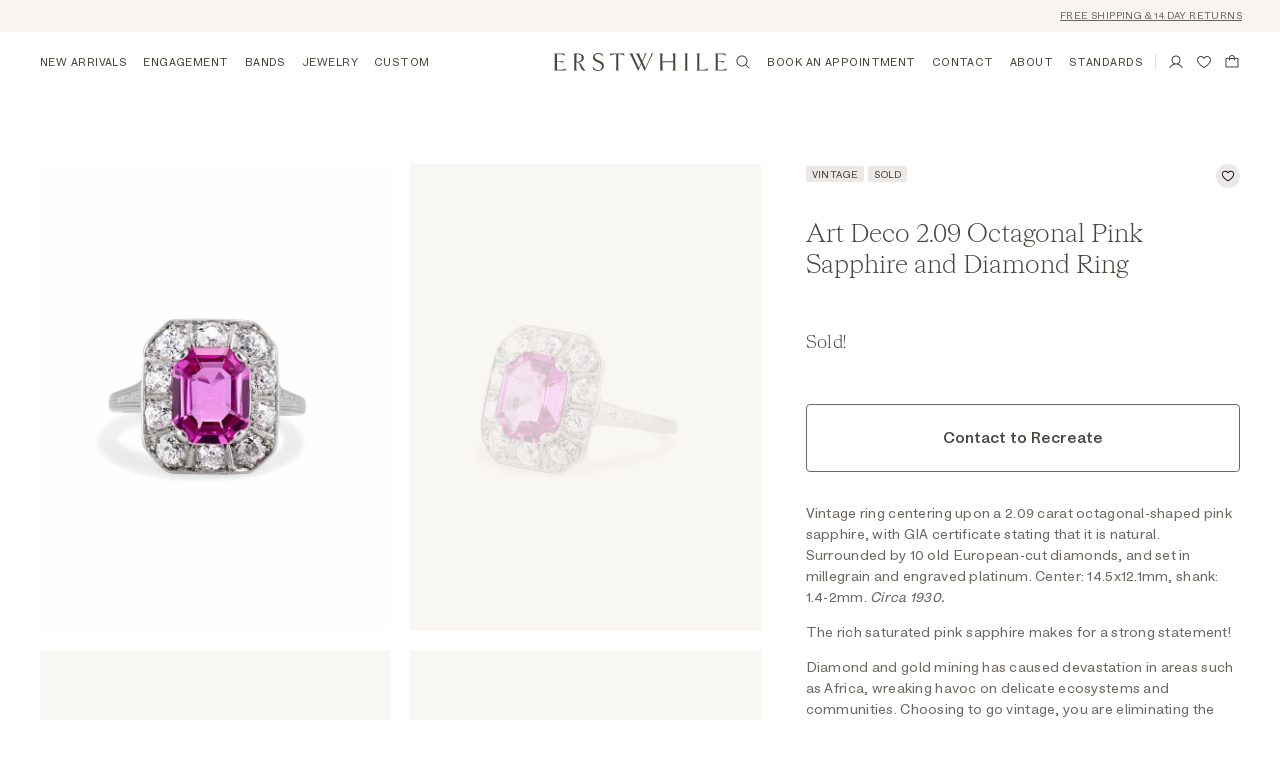

--- FILE ---
content_type: text/html; charset=utf-8
request_url: https://erstwhilejewelry.com/products/art-deco-2-09-octagonal-pink-sapphire-and-diamond-ring
body_size: 41967
content:
<!doctype html>
<html class="no-js" lang="en">
  <head>
<!-- Canonical url custom logic injected by StoreSEO - Start --><!-- Canonical url custom logic injected by StoreSEO - End -->

    <meta charset="utf-8">
    <meta http-equiv="X-UA-Compatible" content="IE=edge">
    <meta name="viewport" content="width=device-width,initial-scale=1">
    <meta name="theme-color" content="">
    <link rel="canonical" href="https://erstwhilejewelry.com/products/art-deco-2-09-octagonal-pink-sapphire-and-diamond-ring"><meta name="turbo-visit-control" content="reload"><link rel="apple-touch-icon" sizes="180x180" href="//erstwhilejewelry.com/cdn/shop/t/52/assets/apple-touch-icon.png?v=33568011528579210941697142839">
    <link rel="icon" type="image/png" sizes="32x32" href="//erstwhilejewelry.com/cdn/shop/t/52/assets/favicon-32x32.png?v=48169624586054236241694033476">
    <link rel="icon" type="image/png" sizes="16x16" href="//erstwhilejewelry.com/cdn/shop/t/52/assets/favicon-16x16.png?v=36665386663197953081694033561">
    <link rel="manifest" href="//erstwhilejewelry.com/cdn/shop/t/52/assets/site.webmanifest?v=28520019027173394721694031358">
    <meta name="msapplication-TileColor" content="#da532c">
    <meta name="theme-color" content="#ffffff"><title>
      Art Deco 2.09 Octagonal Pink Sapphire and Diamond Ring
 &ndash; Erstwhile</title>

    
      <meta name="description" content="Vintage ring centering upon a 2.09 carat octagonal-shaped pink sapphire, with GIA certificate stating that it is natural. Surrounded by 10 old European-cut diamonds, and set in millegrain and engraved platinum. Center: 14.5x12.1mm, shank: 1.4-2mm. Circa 1930">
    

    

<meta property="og:site_name" content="Erstwhile">
<meta property="og:url" content="https://erstwhilejewelry.com/products/art-deco-2-09-octagonal-pink-sapphire-and-diamond-ring">
<meta property="og:title" content="Art Deco 2.09 Octagonal Pink Sapphire and Diamond Ring">
<meta property="og:type" content="product">
<meta property="og:description" content="Vintage ring centering upon a 2.09 carat octagonal-shaped pink sapphire, with GIA certificate stating that it is natural. Surrounded by 10 old European-cut diamonds, and set in millegrain and engraved platinum. Center: 14.5x12.1mm, shank: 1.4-2mm. Circa 1930"><meta property="og:image" content="http://erstwhilejewelry.com/cdn/shop/files/art-deco-2-09-octagonal-pink-sapphire-and-diamond-ring-1085092062.jpg?v=1756332825">
  <meta property="og:image:secure_url" content="https://erstwhilejewelry.com/cdn/shop/files/art-deco-2-09-octagonal-pink-sapphire-and-diamond-ring-1085092062.jpg?v=1756332825">
  <meta property="og:image:width" content="2048">
  <meta property="og:image:height" content="1934"><meta property="og:price:amount" content="8,500.00">
  <meta property="og:price:currency" content="USD"><meta name="twitter:card" content="summary_large_image">
<meta name="twitter:title" content="Art Deco 2.09 Octagonal Pink Sapphire and Diamond Ring">
<meta name="twitter:description" content="Vintage ring centering upon a 2.09 carat octagonal-shaped pink sapphire, with GIA certificate stating that it is natural. Surrounded by 10 old European-cut diamonds, and set in millegrain and engraved platinum. Center: 14.5x12.1mm, shank: 1.4-2mm. Circa 1930">
<script>window.performance && window.performance.mark && window.performance.mark('shopify.content_for_header.start');</script><meta name="facebook-domain-verification" content="fmr5m2mrem43vv380d58vmd7vto7c5">
<meta id="shopify-digital-wallet" name="shopify-digital-wallet" content="/8035747/digital_wallets/dialog">
<meta name="shopify-checkout-api-token" content="413f27300d400538d4e0d19f696302c5">
<link rel="alternate" type="application/json+oembed" href="https://erstwhilejewelry.com/products/art-deco-2-09-octagonal-pink-sapphire-and-diamond-ring.oembed">
<script async="async" src="/checkouts/internal/preloads.js?locale=en-US"></script>
<link rel="preconnect" href="https://shop.app" crossorigin="anonymous">
<script async="async" src="https://shop.app/checkouts/internal/preloads.js?locale=en-US&shop_id=8035747" crossorigin="anonymous"></script>
<script id="apple-pay-shop-capabilities" type="application/json">{"shopId":8035747,"countryCode":"US","currencyCode":"USD","merchantCapabilities":["supports3DS"],"merchantId":"gid:\/\/shopify\/Shop\/8035747","merchantName":"Erstwhile","requiredBillingContactFields":["postalAddress","email","phone"],"requiredShippingContactFields":["postalAddress","email","phone"],"shippingType":"shipping","supportedNetworks":["visa","masterCard","amex","discover","elo","jcb"],"total":{"type":"pending","label":"Erstwhile","amount":"1.00"},"shopifyPaymentsEnabled":true,"supportsSubscriptions":true}</script>
<script id="shopify-features" type="application/json">{"accessToken":"413f27300d400538d4e0d19f696302c5","betas":["rich-media-storefront-analytics"],"domain":"erstwhilejewelry.com","predictiveSearch":true,"shopId":8035747,"locale":"en"}</script>
<script>var Shopify = Shopify || {};
Shopify.shop = "erstwhile-jewelry.myshopify.com";
Shopify.locale = "en";
Shopify.currency = {"active":"USD","rate":"1.0"};
Shopify.country = "US";
Shopify.theme = {"name":"erstwhilejewelry.com\/production","id":136857223398,"schema_name":"Erstwhile","schema_version":"1.0.0","theme_store_id":null,"role":"main"};
Shopify.theme.handle = "null";
Shopify.theme.style = {"id":null,"handle":null};
Shopify.cdnHost = "erstwhilejewelry.com/cdn";
Shopify.routes = Shopify.routes || {};
Shopify.routes.root = "/";</script>
<script type="module">!function(o){(o.Shopify=o.Shopify||{}).modules=!0}(window);</script>
<script>!function(o){function n(){var o=[];function n(){o.push(Array.prototype.slice.apply(arguments))}return n.q=o,n}var t=o.Shopify=o.Shopify||{};t.loadFeatures=n(),t.autoloadFeatures=n()}(window);</script>
<script>
  window.ShopifyPay = window.ShopifyPay || {};
  window.ShopifyPay.apiHost = "shop.app\/pay";
  window.ShopifyPay.redirectState = null;
</script>
<script id="shop-js-analytics" type="application/json">{"pageType":"product"}</script>
<script defer="defer" async type="module" src="//erstwhilejewelry.com/cdn/shopifycloud/shop-js/modules/v2/client.init-shop-cart-sync_C5BV16lS.en.esm.js"></script>
<script defer="defer" async type="module" src="//erstwhilejewelry.com/cdn/shopifycloud/shop-js/modules/v2/chunk.common_CygWptCX.esm.js"></script>
<script type="module">
  await import("//erstwhilejewelry.com/cdn/shopifycloud/shop-js/modules/v2/client.init-shop-cart-sync_C5BV16lS.en.esm.js");
await import("//erstwhilejewelry.com/cdn/shopifycloud/shop-js/modules/v2/chunk.common_CygWptCX.esm.js");

  window.Shopify.SignInWithShop?.initShopCartSync?.({"fedCMEnabled":true,"windoidEnabled":true});

</script>
<script>
  window.Shopify = window.Shopify || {};
  if (!window.Shopify.featureAssets) window.Shopify.featureAssets = {};
  window.Shopify.featureAssets['shop-js'] = {"shop-cart-sync":["modules/v2/client.shop-cart-sync_ZFArdW7E.en.esm.js","modules/v2/chunk.common_CygWptCX.esm.js"],"init-fed-cm":["modules/v2/client.init-fed-cm_CmiC4vf6.en.esm.js","modules/v2/chunk.common_CygWptCX.esm.js"],"shop-button":["modules/v2/client.shop-button_tlx5R9nI.en.esm.js","modules/v2/chunk.common_CygWptCX.esm.js"],"shop-cash-offers":["modules/v2/client.shop-cash-offers_DOA2yAJr.en.esm.js","modules/v2/chunk.common_CygWptCX.esm.js","modules/v2/chunk.modal_D71HUcav.esm.js"],"init-windoid":["modules/v2/client.init-windoid_sURxWdc1.en.esm.js","modules/v2/chunk.common_CygWptCX.esm.js"],"shop-toast-manager":["modules/v2/client.shop-toast-manager_ClPi3nE9.en.esm.js","modules/v2/chunk.common_CygWptCX.esm.js"],"init-shop-email-lookup-coordinator":["modules/v2/client.init-shop-email-lookup-coordinator_B8hsDcYM.en.esm.js","modules/v2/chunk.common_CygWptCX.esm.js"],"init-shop-cart-sync":["modules/v2/client.init-shop-cart-sync_C5BV16lS.en.esm.js","modules/v2/chunk.common_CygWptCX.esm.js"],"avatar":["modules/v2/client.avatar_BTnouDA3.en.esm.js"],"pay-button":["modules/v2/client.pay-button_FdsNuTd3.en.esm.js","modules/v2/chunk.common_CygWptCX.esm.js"],"init-customer-accounts":["modules/v2/client.init-customer-accounts_DxDtT_ad.en.esm.js","modules/v2/client.shop-login-button_C5VAVYt1.en.esm.js","modules/v2/chunk.common_CygWptCX.esm.js","modules/v2/chunk.modal_D71HUcav.esm.js"],"init-shop-for-new-customer-accounts":["modules/v2/client.init-shop-for-new-customer-accounts_ChsxoAhi.en.esm.js","modules/v2/client.shop-login-button_C5VAVYt1.en.esm.js","modules/v2/chunk.common_CygWptCX.esm.js","modules/v2/chunk.modal_D71HUcav.esm.js"],"shop-login-button":["modules/v2/client.shop-login-button_C5VAVYt1.en.esm.js","modules/v2/chunk.common_CygWptCX.esm.js","modules/v2/chunk.modal_D71HUcav.esm.js"],"init-customer-accounts-sign-up":["modules/v2/client.init-customer-accounts-sign-up_CPSyQ0Tj.en.esm.js","modules/v2/client.shop-login-button_C5VAVYt1.en.esm.js","modules/v2/chunk.common_CygWptCX.esm.js","modules/v2/chunk.modal_D71HUcav.esm.js"],"shop-follow-button":["modules/v2/client.shop-follow-button_Cva4Ekp9.en.esm.js","modules/v2/chunk.common_CygWptCX.esm.js","modules/v2/chunk.modal_D71HUcav.esm.js"],"checkout-modal":["modules/v2/client.checkout-modal_BPM8l0SH.en.esm.js","modules/v2/chunk.common_CygWptCX.esm.js","modules/v2/chunk.modal_D71HUcav.esm.js"],"lead-capture":["modules/v2/client.lead-capture_Bi8yE_yS.en.esm.js","modules/v2/chunk.common_CygWptCX.esm.js","modules/v2/chunk.modal_D71HUcav.esm.js"],"shop-login":["modules/v2/client.shop-login_D6lNrXab.en.esm.js","modules/v2/chunk.common_CygWptCX.esm.js","modules/v2/chunk.modal_D71HUcav.esm.js"],"payment-terms":["modules/v2/client.payment-terms_CZxnsJam.en.esm.js","modules/v2/chunk.common_CygWptCX.esm.js","modules/v2/chunk.modal_D71HUcav.esm.js"]};
</script>
<script>(function() {
  var isLoaded = false;
  function asyncLoad() {
    if (isLoaded) return;
    isLoaded = true;
    var urls = ["https:\/\/cdn.shopify.com\/s\/files\/1\/0803\/5747\/t\/52\/assets\/affirmShopify.js?v=1694040318\u0026shop=erstwhile-jewelry.myshopify.com","https:\/\/cdn.shopify.com\/s\/files\/1\/0803\/5747\/t\/52\/assets\/affirmShopify.js?v=1694040421\u0026shop=erstwhile-jewelry.myshopify.com","https:\/\/cdn.shopify.com\/s\/files\/1\/0803\/5747\/t\/52\/assets\/affirmShopify.js?v=1728428584\u0026shop=erstwhile-jewelry.myshopify.com","https:\/\/schemaplusfiles.s3.amazonaws.com\/loader.min.js?shop=erstwhile-jewelry.myshopify.com","\/\/cdn.shopify.com\/proxy\/3c0f1cc1b0366dfd1839040ad0db93ec196a88eaf5a6c3e76d613a52c7b630ab\/cartinsights.herokuapp.com\/assets\/packs\/customer_id.js?shop=erstwhile-jewelry.myshopify.com\u0026sp-cache-control=cHVibGljLCBtYXgtYWdlPTkwMA"];
    for (var i = 0; i < urls.length; i++) {
      var s = document.createElement('script');
      s.type = 'text/javascript';
      s.async = true;
      s.src = urls[i];
      var x = document.getElementsByTagName('script')[0];
      x.parentNode.insertBefore(s, x);
    }
  };
  if(window.attachEvent) {
    window.attachEvent('onload', asyncLoad);
  } else {
    window.addEventListener('load', asyncLoad, false);
  }
})();</script>
<script id="__st">var __st={"a":8035747,"offset":-18000,"reqid":"a01b1bb2-849d-4622-839a-32082bc0aeed-1768598490","pageurl":"erstwhilejewelry.com\/products\/art-deco-2-09-octagonal-pink-sapphire-and-diamond-ring","u":"b4057e8acef9","p":"product","rtyp":"product","rid":5969130717343};</script>
<script>window.ShopifyPaypalV4VisibilityTracking = true;</script>
<script id="captcha-bootstrap">!function(){'use strict';const t='contact',e='account',n='new_comment',o=[[t,t],['blogs',n],['comments',n],[t,'customer']],c=[[e,'customer_login'],[e,'guest_login'],[e,'recover_customer_password'],[e,'create_customer']],r=t=>t.map((([t,e])=>`form[action*='/${t}']:not([data-nocaptcha='true']) input[name='form_type'][value='${e}']`)).join(','),a=t=>()=>t?[...document.querySelectorAll(t)].map((t=>t.form)):[];function s(){const t=[...o],e=r(t);return a(e)}const i='password',u='form_key',d=['recaptcha-v3-token','g-recaptcha-response','h-captcha-response',i],f=()=>{try{return window.sessionStorage}catch{return}},m='__shopify_v',_=t=>t.elements[u];function p(t,e,n=!1){try{const o=window.sessionStorage,c=JSON.parse(o.getItem(e)),{data:r}=function(t){const{data:e,action:n}=t;return t[m]||n?{data:e,action:n}:{data:t,action:n}}(c);for(const[e,n]of Object.entries(r))t.elements[e]&&(t.elements[e].value=n);n&&o.removeItem(e)}catch(o){console.error('form repopulation failed',{error:o})}}const l='form_type',E='cptcha';function T(t){t.dataset[E]=!0}const w=window,h=w.document,L='Shopify',v='ce_forms',y='captcha';let A=!1;((t,e)=>{const n=(g='f06e6c50-85a8-45c8-87d0-21a2b65856fe',I='https://cdn.shopify.com/shopifycloud/storefront-forms-hcaptcha/ce_storefront_forms_captcha_hcaptcha.v1.5.2.iife.js',D={infoText:'Protected by hCaptcha',privacyText:'Privacy',termsText:'Terms'},(t,e,n)=>{const o=w[L][v],c=o.bindForm;if(c)return c(t,g,e,D).then(n);var r;o.q.push([[t,g,e,D],n]),r=I,A||(h.body.append(Object.assign(h.createElement('script'),{id:'captcha-provider',async:!0,src:r})),A=!0)});var g,I,D;w[L]=w[L]||{},w[L][v]=w[L][v]||{},w[L][v].q=[],w[L][y]=w[L][y]||{},w[L][y].protect=function(t,e){n(t,void 0,e),T(t)},Object.freeze(w[L][y]),function(t,e,n,w,h,L){const[v,y,A,g]=function(t,e,n){const i=e?o:[],u=t?c:[],d=[...i,...u],f=r(d),m=r(i),_=r(d.filter((([t,e])=>n.includes(e))));return[a(f),a(m),a(_),s()]}(w,h,L),I=t=>{const e=t.target;return e instanceof HTMLFormElement?e:e&&e.form},D=t=>v().includes(t);t.addEventListener('submit',(t=>{const e=I(t);if(!e)return;const n=D(e)&&!e.dataset.hcaptchaBound&&!e.dataset.recaptchaBound,o=_(e),c=g().includes(e)&&(!o||!o.value);(n||c)&&t.preventDefault(),c&&!n&&(function(t){try{if(!f())return;!function(t){const e=f();if(!e)return;const n=_(t);if(!n)return;const o=n.value;o&&e.removeItem(o)}(t);const e=Array.from(Array(32),(()=>Math.random().toString(36)[2])).join('');!function(t,e){_(t)||t.append(Object.assign(document.createElement('input'),{type:'hidden',name:u})),t.elements[u].value=e}(t,e),function(t,e){const n=f();if(!n)return;const o=[...t.querySelectorAll(`input[type='${i}']`)].map((({name:t})=>t)),c=[...d,...o],r={};for(const[a,s]of new FormData(t).entries())c.includes(a)||(r[a]=s);n.setItem(e,JSON.stringify({[m]:1,action:t.action,data:r}))}(t,e)}catch(e){console.error('failed to persist form',e)}}(e),e.submit())}));const S=(t,e)=>{t&&!t.dataset[E]&&(n(t,e.some((e=>e===t))),T(t))};for(const o of['focusin','change'])t.addEventListener(o,(t=>{const e=I(t);D(e)&&S(e,y())}));const B=e.get('form_key'),M=e.get(l),P=B&&M;t.addEventListener('DOMContentLoaded',(()=>{const t=y();if(P)for(const e of t)e.elements[l].value===M&&p(e,B);[...new Set([...A(),...v().filter((t=>'true'===t.dataset.shopifyCaptcha))])].forEach((e=>S(e,t)))}))}(h,new URLSearchParams(w.location.search),n,t,e,['guest_login'])})(!0,!0)}();</script>
<script integrity="sha256-4kQ18oKyAcykRKYeNunJcIwy7WH5gtpwJnB7kiuLZ1E=" data-source-attribution="shopify.loadfeatures" defer="defer" src="//erstwhilejewelry.com/cdn/shopifycloud/storefront/assets/storefront/load_feature-a0a9edcb.js" crossorigin="anonymous"></script>
<script crossorigin="anonymous" defer="defer" src="//erstwhilejewelry.com/cdn/shopifycloud/storefront/assets/shopify_pay/storefront-65b4c6d7.js?v=20250812"></script>
<script data-source-attribution="shopify.dynamic_checkout.dynamic.init">var Shopify=Shopify||{};Shopify.PaymentButton=Shopify.PaymentButton||{isStorefrontPortableWallets:!0,init:function(){window.Shopify.PaymentButton.init=function(){};var t=document.createElement("script");t.src="https://erstwhilejewelry.com/cdn/shopifycloud/portable-wallets/latest/portable-wallets.en.js",t.type="module",document.head.appendChild(t)}};
</script>
<script data-source-attribution="shopify.dynamic_checkout.buyer_consent">
  function portableWalletsHideBuyerConsent(e){var t=document.getElementById("shopify-buyer-consent"),n=document.getElementById("shopify-subscription-policy-button");t&&n&&(t.classList.add("hidden"),t.setAttribute("aria-hidden","true"),n.removeEventListener("click",e))}function portableWalletsShowBuyerConsent(e){var t=document.getElementById("shopify-buyer-consent"),n=document.getElementById("shopify-subscription-policy-button");t&&n&&(t.classList.remove("hidden"),t.removeAttribute("aria-hidden"),n.addEventListener("click",e))}window.Shopify?.PaymentButton&&(window.Shopify.PaymentButton.hideBuyerConsent=portableWalletsHideBuyerConsent,window.Shopify.PaymentButton.showBuyerConsent=portableWalletsShowBuyerConsent);
</script>
<script data-source-attribution="shopify.dynamic_checkout.cart.bootstrap">document.addEventListener("DOMContentLoaded",(function(){function t(){return document.querySelector("shopify-accelerated-checkout-cart, shopify-accelerated-checkout")}if(t())Shopify.PaymentButton.init();else{new MutationObserver((function(e,n){t()&&(Shopify.PaymentButton.init(),n.disconnect())})).observe(document.body,{childList:!0,subtree:!0})}}));
</script>
<link id="shopify-accelerated-checkout-styles" rel="stylesheet" media="screen" href="https://erstwhilejewelry.com/cdn/shopifycloud/portable-wallets/latest/accelerated-checkout-backwards-compat.css" crossorigin="anonymous">
<style id="shopify-accelerated-checkout-cart">
        #shopify-buyer-consent {
  margin-top: 1em;
  display: inline-block;
  width: 100%;
}

#shopify-buyer-consent.hidden {
  display: none;
}

#shopify-subscription-policy-button {
  background: none;
  border: none;
  padding: 0;
  text-decoration: underline;
  font-size: inherit;
  cursor: pointer;
}

#shopify-subscription-policy-button::before {
  box-shadow: none;
}

      </style>

<script>window.performance && window.performance.mark && window.performance.mark('shopify.content_for_header.end');</script><script src="//erstwhilejewelry.com/cdn/shopifycloud/storefront/assets/themes_support/shopify_common-5f594365.js" type="text/javascript"></script>
    <script src="//erstwhilejewelry.com/cdn/shopifycloud/storefront/assets/themes_support/option_selection-b017cd28.js" type="text/javascript"></script>
    <link href="//erstwhilejewelry.com/cdn/shop/t/52/assets/app.js?v=11441928345896390921761039406" as="script" rel="preload">    
    <link href="//erstwhilejewelry.com/cdn/shop/t/52/assets/app.css?v=134821816098703817251760477201" rel="stylesheet" type="text/css" media="all" />    
    <script src="//erstwhilejewelry.com/cdn/shop/t/52/assets/app.js?v=11441928345896390921761039406" defer></script>    

    <script async type="text/javascript" src="https://static.klaviyo.com/onsite/js/klaviyo.js?company_id=WUuFVX"></script>

    <script>
      document.documentElement.className = document.documentElement.className.replace('no-js', 'js');
      
      if ( Shopify.designMode ) {
        document.documentElement.classList.add('shopify-design-mode');
      }
    </script>
  
    <!-- Noindex, nofollow tag inserted by StoreSEO - Start --><!-- Noindex, nofollow tag inserted by StoreSEO - End -->

    <!-- Custom social media preview logic inserted by StoreSEO - Start --><!-- Custom social media preview logic inserted by StoreSEO - End -->

  <!-- Google tag (gtag.js) for Google Ads: 366-058-4997 -->
<script async src="https://www.googletagmanager.com/gtag/js?id=AW-3660584997"></script>
<script>
  window.dataLayer = window.dataLayer || [];
  function gtag(){dataLayer.push(arguments);}
  gtag('js', new Date());
  gtag('config', 'AW-3660584997');
</script>
<!-- Google Tag Manager -->
<script>
(function(w,d,s,l,i){w[l]=w[l]||[];w[l].push({'gtm.start':
new Date().getTime(),event:'gtm.js'});var f=d.getElementsByTagName(s)[0],
j=d.createElement(s),dl=l!='dataLayer'?'&l='+l:'';j.async=true;j.src=
'https://www.googletagmanager.com/gtm.js?id=GTM-THNJ6D96'+dl;f.parentNode.insertBefore(j,f);
})(window,document,'script','dataLayer','GTM-THNJ6D96');
</script>
<!-- End Google Tag Manager -->

<!-- BEGIN app block: shopify://apps/klaviyo-email-marketing-sms/blocks/klaviyo-onsite-embed/2632fe16-c075-4321-a88b-50b567f42507 -->












  <script async src="https://static.klaviyo.com/onsite/js/WUuFVX/klaviyo.js?company_id=WUuFVX"></script>
  <script>!function(){if(!window.klaviyo){window._klOnsite=window._klOnsite||[];try{window.klaviyo=new Proxy({},{get:function(n,i){return"push"===i?function(){var n;(n=window._klOnsite).push.apply(n,arguments)}:function(){for(var n=arguments.length,o=new Array(n),w=0;w<n;w++)o[w]=arguments[w];var t="function"==typeof o[o.length-1]?o.pop():void 0,e=new Promise((function(n){window._klOnsite.push([i].concat(o,[function(i){t&&t(i),n(i)}]))}));return e}}})}catch(n){window.klaviyo=window.klaviyo||[],window.klaviyo.push=function(){var n;(n=window._klOnsite).push.apply(n,arguments)}}}}();</script>

  
    <script id="viewed_product">
      if (item == null) {
        var _learnq = _learnq || [];

        var MetafieldReviews = null
        var MetafieldYotpoRating = null
        var MetafieldYotpoCount = null
        var MetafieldLooxRating = null
        var MetafieldLooxCount = null
        var okendoProduct = null
        var okendoProductReviewCount = null
        var okendoProductReviewAverageValue = null
        try {
          // The following fields are used for Customer Hub recently viewed in order to add reviews.
          // This information is not part of __kla_viewed. Instead, it is part of __kla_viewed_reviewed_items
          MetafieldReviews = {};
          MetafieldYotpoRating = null
          MetafieldYotpoCount = null
          MetafieldLooxRating = null
          MetafieldLooxCount = null

          okendoProduct = null
          // If the okendo metafield is not legacy, it will error, which then requires the new json formatted data
          if (okendoProduct && 'error' in okendoProduct) {
            okendoProduct = null
          }
          okendoProductReviewCount = okendoProduct ? okendoProduct.reviewCount : null
          okendoProductReviewAverageValue = okendoProduct ? okendoProduct.reviewAverageValue : null
        } catch (error) {
          console.error('Error in Klaviyo onsite reviews tracking:', error);
        }

        var item = {
          Name: "Art Deco 2.09 Octagonal Pink Sapphire and Diamond Ring",
          ProductID: 5969130717343,
          Categories: [],
          ImageURL: "https://erstwhilejewelry.com/cdn/shop/files/art-deco-2-09-octagonal-pink-sapphire-and-diamond-ring-1085092062_grande.jpg?v=1756332825",
          URL: "https://erstwhilejewelry.com/products/art-deco-2-09-octagonal-pink-sapphire-and-diamond-ring",
          Brand: "Vintage",
          Price: "$8,500.00",
          Value: "8,500.00",
          CompareAtPrice: "$0.00"
        };
        _learnq.push(['track', 'Viewed Product', item]);
        _learnq.push(['trackViewedItem', {
          Title: item.Name,
          ItemId: item.ProductID,
          Categories: item.Categories,
          ImageUrl: item.ImageURL,
          Url: item.URL,
          Metadata: {
            Brand: item.Brand,
            Price: item.Price,
            Value: item.Value,
            CompareAtPrice: item.CompareAtPrice
          },
          metafields:{
            reviews: MetafieldReviews,
            yotpo:{
              rating: MetafieldYotpoRating,
              count: MetafieldYotpoCount,
            },
            loox:{
              rating: MetafieldLooxRating,
              count: MetafieldLooxCount,
            },
            okendo: {
              rating: okendoProductReviewAverageValue,
              count: okendoProductReviewCount,
            }
          }
        }]);
      }
    </script>
  




  <script>
    window.klaviyoReviewsProductDesignMode = false
  </script>







<!-- END app block --><!-- BEGIN app block: shopify://apps/okendo/blocks/theme-settings/bb689e69-ea70-4661-8fb7-ad24a2e23c29 --><!-- BEGIN app snippet: header-metafields -->










    <style data-oke-reviews-version="0.81.8" type="text/css" data-href="https://d3hw6dc1ow8pp2.cloudfront.net/reviews-widget-plus/css/okendo-reviews-styles.9d163ae1.css"></style><style data-oke-reviews-version="0.81.8" type="text/css" data-href="https://d3hw6dc1ow8pp2.cloudfront.net/reviews-widget-plus/css/modules/okendo-star-rating.4cb378a8.css"></style><style data-oke-reviews-version="0.81.8" type="text/css" data-href="https://d3hw6dc1ow8pp2.cloudfront.net/reviews-widget-plus/css/modules/okendo-reviews-summary.a0c9d7d6.css"></style><style type="text/css">.okeReviews[data-oke-container],div.okeReviews{font-size:14px;font-size:var(--oke-text-regular);font-weight:400;font-family:var(--oke-text-fontFamily);line-height:1.6}.okeReviews[data-oke-container] *,.okeReviews[data-oke-container] :after,.okeReviews[data-oke-container] :before,div.okeReviews *,div.okeReviews :after,div.okeReviews :before{box-sizing:border-box}.okeReviews[data-oke-container] h1,.okeReviews[data-oke-container] h2,.okeReviews[data-oke-container] h3,.okeReviews[data-oke-container] h4,.okeReviews[data-oke-container] h5,.okeReviews[data-oke-container] h6,div.okeReviews h1,div.okeReviews h2,div.okeReviews h3,div.okeReviews h4,div.okeReviews h5,div.okeReviews h6{font-size:1em;font-weight:400;line-height:1.4;margin:0}.okeReviews[data-oke-container] ul,div.okeReviews ul{padding:0;margin:0}.okeReviews[data-oke-container] li,div.okeReviews li{list-style-type:none;padding:0}.okeReviews[data-oke-container] p,div.okeReviews p{line-height:1.8;margin:0 0 4px}.okeReviews[data-oke-container] p:last-child,div.okeReviews p:last-child{margin-bottom:0}.okeReviews[data-oke-container] a,div.okeReviews a{text-decoration:none;color:inherit}.okeReviews[data-oke-container] button,div.okeReviews button{border-radius:0;border:0;box-shadow:none;margin:0;width:auto;min-width:auto;padding:0;background-color:transparent;min-height:auto}.okeReviews[data-oke-container] button,.okeReviews[data-oke-container] input,.okeReviews[data-oke-container] select,.okeReviews[data-oke-container] textarea,div.okeReviews button,div.okeReviews input,div.okeReviews select,div.okeReviews textarea{font-family:inherit;font-size:1em}.okeReviews[data-oke-container] label,.okeReviews[data-oke-container] select,div.okeReviews label,div.okeReviews select{display:inline}.okeReviews[data-oke-container] select,div.okeReviews select{width:auto}.okeReviews[data-oke-container] article,.okeReviews[data-oke-container] aside,div.okeReviews article,div.okeReviews aside{margin:0}.okeReviews[data-oke-container] table,div.okeReviews table{background:transparent;border:0;border-collapse:collapse;border-spacing:0;font-family:inherit;font-size:1em;table-layout:auto}.okeReviews[data-oke-container] table td,.okeReviews[data-oke-container] table th,.okeReviews[data-oke-container] table tr,div.okeReviews table td,div.okeReviews table th,div.okeReviews table tr{border:0;font-family:inherit;font-size:1em}.okeReviews[data-oke-container] table td,.okeReviews[data-oke-container] table th,div.okeReviews table td,div.okeReviews table th{background:transparent;font-weight:400;letter-spacing:normal;padding:0;text-align:left;text-transform:none;vertical-align:middle}.okeReviews[data-oke-container] table tr:hover td,.okeReviews[data-oke-container] table tr:hover th,div.okeReviews table tr:hover td,div.okeReviews table tr:hover th{background:transparent}.okeReviews[data-oke-container] fieldset,div.okeReviews fieldset{border:0;padding:0;margin:0;min-width:0}.okeReviews[data-oke-container] img,.okeReviews[data-oke-container] svg,div.okeReviews img,div.okeReviews svg{max-width:none}.okeReviews[data-oke-container] div:empty,div.okeReviews div:empty{display:block}.okeReviews[data-oke-container] .oke-icon:before,div.okeReviews .oke-icon:before{font-family:oke-widget-icons!important;font-style:normal;font-weight:400;font-variant:normal;text-transform:none;line-height:1;-webkit-font-smoothing:antialiased;-moz-osx-font-smoothing:grayscale;color:inherit}.okeReviews[data-oke-container] .oke-icon--select-arrow:before,div.okeReviews .oke-icon--select-arrow:before{content:""}.okeReviews[data-oke-container] .oke-icon--loading:before,div.okeReviews .oke-icon--loading:before{content:""}.okeReviews[data-oke-container] .oke-icon--pencil:before,div.okeReviews .oke-icon--pencil:before{content:""}.okeReviews[data-oke-container] .oke-icon--filter:before,div.okeReviews .oke-icon--filter:before{content:""}.okeReviews[data-oke-container] .oke-icon--play:before,div.okeReviews .oke-icon--play:before{content:""}.okeReviews[data-oke-container] .oke-icon--tick-circle:before,div.okeReviews .oke-icon--tick-circle:before{content:""}.okeReviews[data-oke-container] .oke-icon--chevron-left:before,div.okeReviews .oke-icon--chevron-left:before{content:""}.okeReviews[data-oke-container] .oke-icon--chevron-right:before,div.okeReviews .oke-icon--chevron-right:before{content:""}.okeReviews[data-oke-container] .oke-icon--thumbs-down:before,div.okeReviews .oke-icon--thumbs-down:before{content:""}.okeReviews[data-oke-container] .oke-icon--thumbs-up:before,div.okeReviews .oke-icon--thumbs-up:before{content:""}.okeReviews[data-oke-container] .oke-icon--close:before,div.okeReviews .oke-icon--close:before{content:""}.okeReviews[data-oke-container] .oke-icon--chevron-up:before,div.okeReviews .oke-icon--chevron-up:before{content:""}.okeReviews[data-oke-container] .oke-icon--chevron-down:before,div.okeReviews .oke-icon--chevron-down:before{content:""}.okeReviews[data-oke-container] .oke-icon--star:before,div.okeReviews .oke-icon--star:before{content:""}.okeReviews[data-oke-container] .oke-icon--magnifying-glass:before,div.okeReviews .oke-icon--magnifying-glass:before{content:""}@font-face{font-family:oke-widget-icons;src:url(https://d3hw6dc1ow8pp2.cloudfront.net/reviews-widget-plus/fonts/oke-widget-icons.ttf) format("truetype"),url(https://d3hw6dc1ow8pp2.cloudfront.net/reviews-widget-plus/fonts/oke-widget-icons.woff) format("woff"),url(https://d3hw6dc1ow8pp2.cloudfront.net/reviews-widget-plus/img/oke-widget-icons.bc0d6b0a.svg) format("svg");font-weight:400;font-style:normal;font-display:block}.okeReviews[data-oke-container] .oke-button,div.okeReviews .oke-button{display:inline-block;border-style:solid;border-color:var(--oke-button-borderColor);border-width:var(--oke-button-borderWidth);background-color:var(--oke-button-backgroundColor);line-height:1;padding:12px 24px;margin:0;border-radius:var(--oke-button-borderRadius);color:var(--oke-button-textColor);text-align:center;position:relative;font-weight:var(--oke-button-fontWeight);font-size:var(--oke-button-fontSize);font-family:var(--oke-button-fontFamily);outline:0}.okeReviews[data-oke-container] .oke-button-text,.okeReviews[data-oke-container] .oke-button .oke-icon,div.okeReviews .oke-button-text,div.okeReviews .oke-button .oke-icon{line-height:1}.okeReviews[data-oke-container] .oke-button.oke-is-loading,div.okeReviews .oke-button.oke-is-loading{position:relative}.okeReviews[data-oke-container] .oke-button.oke-is-loading:before,div.okeReviews .oke-button.oke-is-loading:before{font-family:oke-widget-icons!important;font-style:normal;font-weight:400;font-variant:normal;text-transform:none;line-height:1;-webkit-font-smoothing:antialiased;-moz-osx-font-smoothing:grayscale;content:"";color:undefined;font-size:12px;display:inline-block;animation:oke-spin 1s linear infinite;position:absolute;width:12px;height:12px;top:0;left:0;bottom:0;right:0;margin:auto}.okeReviews[data-oke-container] .oke-button.oke-is-loading>*,div.okeReviews .oke-button.oke-is-loading>*{opacity:0}.okeReviews[data-oke-container] .oke-button.oke-is-active,div.okeReviews .oke-button.oke-is-active{background-color:var(--oke-button-backgroundColorActive);color:var(--oke-button-textColorActive);border-color:var(--oke-button-borderColorActive)}.okeReviews[data-oke-container] .oke-button:not(.oke-is-loading),div.okeReviews .oke-button:not(.oke-is-loading){cursor:pointer}.okeReviews[data-oke-container] .oke-button:not(.oke-is-loading):not(.oke-is-active):hover,div.okeReviews .oke-button:not(.oke-is-loading):not(.oke-is-active):hover{background-color:var(--oke-button-backgroundColorHover);color:var(--oke-button-textColorHover);border-color:var(--oke-button-borderColorHover);box-shadow:0 0 0 2px var(--oke-button-backgroundColorHover)}.okeReviews[data-oke-container] .oke-button:not(.oke-is-loading):not(.oke-is-active):active,.okeReviews[data-oke-container] .oke-button:not(.oke-is-loading):not(.oke-is-active):hover:active,div.okeReviews .oke-button:not(.oke-is-loading):not(.oke-is-active):active,div.okeReviews .oke-button:not(.oke-is-loading):not(.oke-is-active):hover:active{background-color:var(--oke-button-backgroundColorActive);color:var(--oke-button-textColorActive);border-color:var(--oke-button-borderColorActive)}.okeReviews[data-oke-container] .oke-title,div.okeReviews .oke-title{font-weight:var(--oke-title-fontWeight);font-size:var(--oke-title-fontSize);font-family:var(--oke-title-fontFamily)}.okeReviews[data-oke-container] .oke-bodyText,div.okeReviews .oke-bodyText{font-weight:var(--oke-bodyText-fontWeight);font-size:var(--oke-bodyText-fontSize);font-family:var(--oke-bodyText-fontFamily)}.okeReviews[data-oke-container] .oke-linkButton,div.okeReviews .oke-linkButton{cursor:pointer;font-weight:700;pointer-events:auto;text-decoration:underline}.okeReviews[data-oke-container] .oke-linkButton:hover,div.okeReviews .oke-linkButton:hover{text-decoration:none}.okeReviews[data-oke-container] .oke-readMore,div.okeReviews .oke-readMore{cursor:pointer;color:inherit;text-decoration:underline}.okeReviews[data-oke-container] .oke-select,div.okeReviews .oke-select{cursor:pointer;background-repeat:no-repeat;background-position-x:100%;background-position-y:50%;border:none;padding:0 24px 0 12px;-moz-appearance:none;appearance:none;color:inherit;-webkit-appearance:none;background-color:transparent;background-image:url("data:image/svg+xml;charset=utf-8,%3Csvg fill='currentColor' xmlns='http://www.w3.org/2000/svg' viewBox='0 0 24 24'%3E%3Cpath d='M7 10l5 5 5-5z'/%3E%3Cpath d='M0 0h24v24H0z' fill='none'/%3E%3C/svg%3E");outline-offset:4px}.okeReviews[data-oke-container] .oke-select:disabled,div.okeReviews .oke-select:disabled{background-color:transparent;background-image:url("data:image/svg+xml;charset=utf-8,%3Csvg fill='%239a9db1' xmlns='http://www.w3.org/2000/svg' viewBox='0 0 24 24'%3E%3Cpath d='M7 10l5 5 5-5z'/%3E%3Cpath d='M0 0h24v24H0z' fill='none'/%3E%3C/svg%3E")}.okeReviews[data-oke-container] .oke-loader,div.okeReviews .oke-loader{position:relative}.okeReviews[data-oke-container] .oke-loader:before,div.okeReviews .oke-loader:before{font-family:oke-widget-icons!important;font-style:normal;font-weight:400;font-variant:normal;text-transform:none;line-height:1;-webkit-font-smoothing:antialiased;-moz-osx-font-smoothing:grayscale;content:"";color:var(--oke-text-secondaryColor);font-size:12px;display:inline-block;animation:oke-spin 1s linear infinite;position:absolute;width:12px;height:12px;top:0;left:0;bottom:0;right:0;margin:auto}.okeReviews[data-oke-container] .oke-a11yText,div.okeReviews .oke-a11yText{border:0;clip:rect(0 0 0 0);height:1px;margin:-1px;overflow:hidden;padding:0;position:absolute;width:1px}.okeReviews[data-oke-container] .oke-hidden,div.okeReviews .oke-hidden{display:none}.okeReviews[data-oke-container] .oke-modal,div.okeReviews .oke-modal{bottom:0;left:0;overflow:auto;position:fixed;right:0;top:0;z-index:2147483647;max-height:100%;background-color:rgba(0,0,0,.5);padding:40px 0 32px}@media only screen and (min-width:1024px){.okeReviews[data-oke-container] .oke-modal,div.okeReviews .oke-modal{display:flex;align-items:center;padding:48px 0}}.okeReviews[data-oke-container] .oke-modal ::-moz-selection,div.okeReviews .oke-modal ::-moz-selection{background-color:rgba(39,45,69,.2)}.okeReviews[data-oke-container] .oke-modal ::selection,div.okeReviews .oke-modal ::selection{background-color:rgba(39,45,69,.2)}.okeReviews[data-oke-container] .oke-modal,.okeReviews[data-oke-container] .oke-modal p,div.okeReviews .oke-modal,div.okeReviews .oke-modal p{color:#272d45}.okeReviews[data-oke-container] .oke-modal-content,div.okeReviews .oke-modal-content{background-color:#fff;margin:auto;position:relative;will-change:transform,opacity;width:calc(100% - 64px)}@media only screen and (min-width:1024px){.okeReviews[data-oke-container] .oke-modal-content,div.okeReviews .oke-modal-content{max-width:1000px}}.okeReviews[data-oke-container] .oke-modal-close,div.okeReviews .oke-modal-close{cursor:pointer;position:absolute;width:32px;height:32px;top:-32px;padding:4px;right:-4px;line-height:1}.okeReviews[data-oke-container] .oke-modal-close:before,div.okeReviews .oke-modal-close:before{font-family:oke-widget-icons!important;font-style:normal;font-weight:400;font-variant:normal;text-transform:none;line-height:1;-webkit-font-smoothing:antialiased;-moz-osx-font-smoothing:grayscale;content:"";color:#fff;font-size:24px;display:inline-block;width:24px;height:24px}.okeReviews[data-oke-container] .oke-modal-overlay,div.okeReviews .oke-modal-overlay{background-color:rgba(43,46,56,.9)}@media only screen and (min-width:1024px){.okeReviews[data-oke-container] .oke-modal--large .oke-modal-content,div.okeReviews .oke-modal--large .oke-modal-content{max-width:1200px}}.okeReviews[data-oke-container] .oke-modal .oke-helpful,.okeReviews[data-oke-container] .oke-modal .oke-helpful-vote-button,.okeReviews[data-oke-container] .oke-modal .oke-reviewContent-date,div.okeReviews .oke-modal .oke-helpful,div.okeReviews .oke-modal .oke-helpful-vote-button,div.okeReviews .oke-modal .oke-reviewContent-date{color:#676986}.oke-modal .okeReviews[data-oke-container].oke-w,.oke-modal div.okeReviews.oke-w{color:#272d45}.okeReviews[data-oke-container] .oke-tag,div.okeReviews .oke-tag{align-items:center;color:#272d45;display:flex;font-size:var(--oke-text-small);font-weight:600;text-align:left;position:relative;z-index:2;background-color:#f4f4f6;padding:4px 6px;border:none;border-radius:4px;gap:6px;line-height:1}.okeReviews[data-oke-container] .oke-tag svg,div.okeReviews .oke-tag svg{fill:currentColor;height:1rem}.okeReviews[data-oke-container] .hooper,div.okeReviews .hooper{height:auto}.okeReviews--left{text-align:left}.okeReviews--right{text-align:right}.okeReviews--center{text-align:center}.okeReviews :not([tabindex="-1"]):focus-visible{outline:5px auto highlight;outline:5px auto -webkit-focus-ring-color}.is-oke-modalOpen{overflow:hidden!important}img.oke-is-error{background-color:var(--oke-shadingColor);background-size:cover;background-position:50% 50%;box-shadow:inset 0 0 0 1px var(--oke-border-color)}@keyframes oke-spin{0%{transform:rotate(0deg)}to{transform:rotate(1turn)}}@keyframes oke-fade-in{0%{opacity:0}to{opacity:1}}
.oke-stars{line-height:1;position:relative;display:inline-block}.oke-stars-background svg{overflow:visible}.oke-stars-foreground{overflow:hidden;position:absolute;top:0;left:0}.oke-sr{display:inline-block;padding-top:var(--oke-starRating-spaceAbove);padding-bottom:var(--oke-starRating-spaceBelow)}.oke-sr .oke-is-clickable{cursor:pointer}.oke-sr--hidden{display:none}.oke-sr-count,.oke-sr-rating,.oke-sr-stars{display:inline-block;vertical-align:middle}.oke-sr-stars{line-height:1;margin-right:8px}.oke-sr-rating{display:none}.oke-sr-count--brackets:before{content:"("}.oke-sr-count--brackets:after{content:")"}
.oke-rs{display:block}.oke-rs .oke-reviewsSummary.oke-is-preRender .oke-reviewsSummary-summary{-webkit-mask:linear-gradient(180deg,#000 0,#000 40%,transparent 95%,transparent 0) 100% 50%/100% 100% repeat-x;mask:linear-gradient(180deg,#000 0,#000 40%,transparent 95%,transparent 0) 100% 50%/100% 100% repeat-x;max-height:150px}.okeReviews[data-oke-container] .oke-reviewsSummary .oke-tooltip,div.okeReviews .oke-reviewsSummary .oke-tooltip{display:inline-block;font-weight:400}.okeReviews[data-oke-container] .oke-reviewsSummary .oke-tooltip-trigger,div.okeReviews .oke-reviewsSummary .oke-tooltip-trigger{height:15px;width:15px;overflow:hidden;transform:translateY(-10%)}.okeReviews[data-oke-container] .oke-reviewsSummary-heading,div.okeReviews .oke-reviewsSummary-heading{align-items:center;-moz-column-gap:4px;column-gap:4px;display:inline-flex;font-weight:700;margin-bottom:8px}.okeReviews[data-oke-container] .oke-reviewsSummary-heading-skeleton,div.okeReviews .oke-reviewsSummary-heading-skeleton{height:calc(var(--oke-button-fontSize) + 4px);width:150px}.okeReviews[data-oke-container] .oke-reviewsSummary-icon,div.okeReviews .oke-reviewsSummary-icon{fill:currentColor;font-size:14px}.okeReviews[data-oke-container] .oke-reviewsSummary-icon svg,div.okeReviews .oke-reviewsSummary-icon svg{vertical-align:baseline}.okeReviews[data-oke-container] .oke-reviewsSummary-summary.oke-is-truncated,div.okeReviews .oke-reviewsSummary-summary.oke-is-truncated{display:-webkit-box;-webkit-box-orient:vertical;overflow:hidden;text-overflow:ellipsis}</style>

    <script type="application/json" id="oke-reviews-settings">{"subscriberId":"adfb3613-13f7-4355-867f-0fafb5d803e4","analyticsSettings":{"isWidgetOnScreenTrackingEnabled":false,"provider":"gtag"},"localeAndVariant":{"code":"en"},"widgetSettings":{"global":{"dateSettings":{"format":{"type":"relative"}},"stars":{"backgroundColor":"#E5E5E5","foregroundColor":"#655C50","interspace":2,"shape":{"type":"default"},"showBorder":false},"reviewTranslationsMode":"off","showIncentiveIndicator":false,"searchEnginePaginationEnabled":true,"font":{"fontType":"inherit-from-page"}},"homepageCarousel":{"slidesPerPage":{"large":3,"medium":2},"totalSlides":12,"scrollBehaviour":"slide","style":{"showDates":true,"border":{"color":"#E5E5EB","width":{"value":1,"unit":"px"}},"bodyFont":{"hasCustomFontSettings":false},"headingFont":{"hasCustomFontSettings":false},"arrows":{"color":"#48443F","size":{"value":24,"unit":"px"},"enabled":true},"avatar":{"backgroundColor":"#E5E5EB","placeholderTextColor":"#2C3E50","size":{"value":48,"unit":"px"},"enabled":false},"media":{"size":{"value":150,"unit":"px"},"imageGap":{"value":4,"unit":"px"},"enabled":true},"stars":{"height":{"value":18,"unit":"px"}},"productImageSize":{"value":60,"unit":"px"},"layout":{"name":"minimal-centered","reviewDetailsPosition":"below","showProductName":true,"showAttributeBars":false,"showProductDetails":"only-when-grouped"},"highlightColor":"#655C50","spaceAbove":{"value":20,"unit":"px"},"text":{"primaryColor":"#48443F","fontSizeRegular":{"value":14,"unit":"px"},"fontSizeSmall":{"value":12,"unit":"px"},"secondaryColor":"#48443F"},"spaceBelow":{"value":20,"unit":"px"}},"defaultSort":"rating desc","autoPlay":false,"truncation":{"bodyMaxLines":5,"truncateAll":true,"enabled":true}},"mediaCarousel":{"minimumImages":1,"linkText":"Read More","autoPlay":false,"slideSize":"medium","arrowPosition":"outside"},"mediaGrid":{"gridStyleDesktop":{"layout":"default-desktop"},"gridStyleMobile":{"layout":"default-mobile"},"showMoreArrow":{"arrowColor":"#676986","enabled":true,"backgroundColor":"#f4f4f6"},"linkText":"Read More","infiniteScroll":false,"gapSize":{"value":10,"unit":"px"}},"questions":{"initialPageSize":6,"loadMorePageSize":6},"reviewsBadge":{"layout":"large","colorScheme":"light","stars":{}},"reviewsTab":{"enabled":false},"reviewsWidget":{"tabs":{"reviews":true},"header":{"columnDistribution":"space-between","verticalAlignment":"top","blocks":[{"columnWidth":"one-third","modules":[{"name":"rating-average","layout":"one-line"},{"name":"rating-breakdown","backgroundColor":"#F4F4F6","shadingColor":"#655C50","stretchMode":"contain"}],"textAlignment":"left"},{"columnWidth":"two-thirds","modules":[{"name":"recommended"},{"name":"media-carousel","imageGap":{"value":4,"unit":"px"},"imageHeight":{"value":120,"unit":"px"}}],"textAlignment":"left"}]},"style":{"showDates":true,"border":{"color":"#E5E5EB","width":{"value":1,"unit":"px"}},"bodyFont":{"hasCustomFontSettings":false},"headingFont":{"hasCustomFontSettings":false},"filters":{"backgroundColorActive":"#655C50","backgroundColor":"#FFFFFF","borderColor":"#DBDDE4","borderRadius":{"value":100,"unit":"px"},"borderColorActive":"#655C50","textColorActive":"#48443f","textColor":"#48443f","searchHighlightColor":"#fcfbf9"},"avatar":{"enabled":false},"stars":{"height":{"value":18,"unit":"px"}},"shadingColor":"#F7F7F8","productImageSize":{"value":60,"unit":"px"},"button":{"backgroundColorActive":"#f8f5f1","borderColorHover":"#DBDDE4","backgroundColor":"#f8f5f1","borderColor":"#DBDDE4","backgroundColorHover":"#dad8d4","textColorHover":"#48443F","borderRadius":{"value":4,"unit":"px"},"borderWidth":{"value":1,"unit":"px"},"borderColorActive":"#f8f5f1","textColorActive":"#FFFFFF","textColor":"#48443f","font":{"hasCustomFontSettings":false}},"highlightColor":"#655C50","spaceAbove":{"value":80,"unit":"px"},"text":{"primaryColor":"#655C50","fontSizeRegular":{"value":14,"unit":"px"},"fontSizeLarge":{"value":20,"unit":"px"},"fontSizeSmall":{"value":12,"unit":"px"},"secondaryColor":"#655C50"},"spaceBelow":{"value":20,"unit":"px"},"attributeBar":{"style":"classic","borderColor":"#9A9DB1","backgroundColor":"#D3D4DD","shadingColor":"#9A9DB1","markerColor":"#f8f5f1"}},"showWhenEmpty":true,"reviews":{"list":{"layout":{"collapseReviewerDetails":true,"columnAmount":4,"name":"default","showAttributeBars":false,"borderStyle":"full","showProductVariantName":false,"showProductDetails":"only-when-grouped"},"loyalty":{"maxInitialAchievements":3},"initialPageSize":5,"replyTruncation":{"bodyMaxLines":4,"enabled":true},"media":{"layout":"featured","size":{"value":200,"unit":"px"}},"truncation":{"bodyMaxLines":5,"truncateAll":false,"enabled":true},"loadMorePageSize":5},"controls":{"filterMode":"closed","writeReviewButtonEnabled":true,"defaultSort":"has_media desc"}}},"starRatings":{"showWhenEmpty":false,"style":{"spaceAbove":{"value":10,"unit":"px"},"text":{"content":"review-count","style":"number-and-text","brackets":false},"singleStar":false,"height":{"value":18,"unit":"px"},"spaceBelow":{"value":10,"unit":"px"}},"clickBehavior":"scroll-to-widget"}},"features":{"recorderPlusEnabled":true,"recorderQandaPlusEnabled":true}}</script>
            <style id="oke-css-vars">:root{--oke-widget-spaceAbove:80px;--oke-widget-spaceBelow:20px;--oke-starRating-spaceAbove:10px;--oke-starRating-spaceBelow:10px;--oke-button-backgroundColor:#f8f5f1;--oke-button-backgroundColorHover:#dad8d4;--oke-button-backgroundColorActive:#f8f5f1;--oke-button-textColor:#48443f;--oke-button-textColorHover:#48443f;--oke-button-textColorActive:#fff;--oke-button-borderColor:#dbdde4;--oke-button-borderColorHover:#dbdde4;--oke-button-borderColorActive:#f8f5f1;--oke-button-borderRadius:4px;--oke-button-borderWidth:1px;--oke-button-fontWeight:700;--oke-button-fontSize:var(--oke-text-regular,14px);--oke-button-fontFamily:inherit;--oke-border-color:#e5e5eb;--oke-border-width:1px;--oke-text-primaryColor:#655c50;--oke-text-secondaryColor:#655c50;--oke-text-small:12px;--oke-text-regular:14px;--oke-text-large:20px;--oke-text-fontFamily:inherit;--oke-avatar-size:undefined;--oke-avatar-backgroundColor:undefined;--oke-avatar-placeholderTextColor:undefined;--oke-highlightColor:#655c50;--oke-shadingColor:#f7f7f8;--oke-productImageSize:60px;--oke-attributeBar-shadingColor:#9a9db1;--oke-attributeBar-borderColor:#9a9db1;--oke-attributeBar-backgroundColor:#d3d4dd;--oke-attributeBar-markerColor:#f8f5f1;--oke-filter-backgroundColor:#fff;--oke-filter-backgroundColorActive:#655c50;--oke-filter-borderColor:#dbdde4;--oke-filter-borderColorActive:#655c50;--oke-filter-textColor:#48443f;--oke-filter-textColorActive:#48443f;--oke-filter-borderRadius:100px;--oke-filter-searchHighlightColor:#fcfbf9;--oke-mediaGrid-chevronColor:#676986;--oke-stars-foregroundColor:#655c50;--oke-stars-backgroundColor:#e5e5e5;--oke-stars-borderWidth:0}.oke-w,oke-modal{--oke-title-fontWeight:600;--oke-title-fontSize:var(--oke-text-regular,14px);--oke-title-fontFamily:inherit;--oke-bodyText-fontWeight:400;--oke-bodyText-fontSize:var(--oke-text-regular,14px);--oke-bodyText-fontFamily:inherit}</style>
            
            <template id="oke-reviews-body-template"><svg id="oke-star-symbols" style="display:none!important" data-oke-id="oke-star-symbols"><symbol id="oke-star-empty" style="overflow:visible;"><path id="star-default--empty" fill="var(--oke-stars-backgroundColor)" stroke="var(--oke-stars-borderColor)" stroke-width="var(--oke-stars-borderWidth)" d="M3.34 13.86c-.48.3-.76.1-.63-.44l1.08-4.56L.26 5.82c-.42-.36-.32-.7.24-.74l4.63-.37L6.92.39c.2-.52.55-.52.76 0l1.8 4.32 4.62.37c.56.05.67.37.24.74l-3.53 3.04 1.08 4.56c.13.54-.14.74-.63.44L7.3 11.43l-3.96 2.43z"/></symbol><symbol id="oke-star-filled" style="overflow:visible;"><path id="star-default--filled" fill="var(--oke-stars-foregroundColor)" stroke="var(--oke-stars-borderColor)" stroke-width="var(--oke-stars-borderWidth)" d="M3.34 13.86c-.48.3-.76.1-.63-.44l1.08-4.56L.26 5.82c-.42-.36-.32-.7.24-.74l4.63-.37L6.92.39c.2-.52.55-.52.76 0l1.8 4.32 4.62.37c.56.05.67.37.24.74l-3.53 3.04 1.08 4.56c.13.54-.14.74-.63.44L7.3 11.43l-3.96 2.43z"/></symbol></svg></template><script>document.addEventListener('readystatechange',() =>{Array.from(document.getElementById('oke-reviews-body-template')?.content.children)?.forEach(function(child){if(!Array.from(document.body.querySelectorAll('[data-oke-id='.concat(child.getAttribute('data-oke-id'),']'))).length){document.body.prepend(child)}})},{once:true});</script>













<!-- END app snippet -->

<!-- BEGIN app snippet: widget-plus-initialisation-script -->




    <script async id="okendo-reviews-script" src="https://d3hw6dc1ow8pp2.cloudfront.net/reviews-widget-plus/js/okendo-reviews.js"></script>

<!-- END app snippet -->


<!-- END app block --><link href="https://monorail-edge.shopifysvc.com" rel="dns-prefetch">
<script>(function(){if ("sendBeacon" in navigator && "performance" in window) {try {var session_token_from_headers = performance.getEntriesByType('navigation')[0].serverTiming.find(x => x.name == '_s').description;} catch {var session_token_from_headers = undefined;}var session_cookie_matches = document.cookie.match(/_shopify_s=([^;]*)/);var session_token_from_cookie = session_cookie_matches && session_cookie_matches.length === 2 ? session_cookie_matches[1] : "";var session_token = session_token_from_headers || session_token_from_cookie || "";function handle_abandonment_event(e) {var entries = performance.getEntries().filter(function(entry) {return /monorail-edge.shopifysvc.com/.test(entry.name);});if (!window.abandonment_tracked && entries.length === 0) {window.abandonment_tracked = true;var currentMs = Date.now();var navigation_start = performance.timing.navigationStart;var payload = {shop_id: 8035747,url: window.location.href,navigation_start,duration: currentMs - navigation_start,session_token,page_type: "product"};window.navigator.sendBeacon("https://monorail-edge.shopifysvc.com/v1/produce", JSON.stringify({schema_id: "online_store_buyer_site_abandonment/1.1",payload: payload,metadata: {event_created_at_ms: currentMs,event_sent_at_ms: currentMs}}));}}window.addEventListener('pagehide', handle_abandonment_event);}}());</script>
<script id="web-pixels-manager-setup">(function e(e,d,r,n,o){if(void 0===o&&(o={}),!Boolean(null===(a=null===(i=window.Shopify)||void 0===i?void 0:i.analytics)||void 0===a?void 0:a.replayQueue)){var i,a;window.Shopify=window.Shopify||{};var t=window.Shopify;t.analytics=t.analytics||{};var s=t.analytics;s.replayQueue=[],s.publish=function(e,d,r){return s.replayQueue.push([e,d,r]),!0};try{self.performance.mark("wpm:start")}catch(e){}var l=function(){var e={modern:/Edge?\/(1{2}[4-9]|1[2-9]\d|[2-9]\d{2}|\d{4,})\.\d+(\.\d+|)|Firefox\/(1{2}[4-9]|1[2-9]\d|[2-9]\d{2}|\d{4,})\.\d+(\.\d+|)|Chrom(ium|e)\/(9{2}|\d{3,})\.\d+(\.\d+|)|(Maci|X1{2}).+ Version\/(15\.\d+|(1[6-9]|[2-9]\d|\d{3,})\.\d+)([,.]\d+|)( \(\w+\)|)( Mobile\/\w+|) Safari\/|Chrome.+OPR\/(9{2}|\d{3,})\.\d+\.\d+|(CPU[ +]OS|iPhone[ +]OS|CPU[ +]iPhone|CPU IPhone OS|CPU iPad OS)[ +]+(15[._]\d+|(1[6-9]|[2-9]\d|\d{3,})[._]\d+)([._]\d+|)|Android:?[ /-](13[3-9]|1[4-9]\d|[2-9]\d{2}|\d{4,})(\.\d+|)(\.\d+|)|Android.+Firefox\/(13[5-9]|1[4-9]\d|[2-9]\d{2}|\d{4,})\.\d+(\.\d+|)|Android.+Chrom(ium|e)\/(13[3-9]|1[4-9]\d|[2-9]\d{2}|\d{4,})\.\d+(\.\d+|)|SamsungBrowser\/([2-9]\d|\d{3,})\.\d+/,legacy:/Edge?\/(1[6-9]|[2-9]\d|\d{3,})\.\d+(\.\d+|)|Firefox\/(5[4-9]|[6-9]\d|\d{3,})\.\d+(\.\d+|)|Chrom(ium|e)\/(5[1-9]|[6-9]\d|\d{3,})\.\d+(\.\d+|)([\d.]+$|.*Safari\/(?![\d.]+ Edge\/[\d.]+$))|(Maci|X1{2}).+ Version\/(10\.\d+|(1[1-9]|[2-9]\d|\d{3,})\.\d+)([,.]\d+|)( \(\w+\)|)( Mobile\/\w+|) Safari\/|Chrome.+OPR\/(3[89]|[4-9]\d|\d{3,})\.\d+\.\d+|(CPU[ +]OS|iPhone[ +]OS|CPU[ +]iPhone|CPU IPhone OS|CPU iPad OS)[ +]+(10[._]\d+|(1[1-9]|[2-9]\d|\d{3,})[._]\d+)([._]\d+|)|Android:?[ /-](13[3-9]|1[4-9]\d|[2-9]\d{2}|\d{4,})(\.\d+|)(\.\d+|)|Mobile Safari.+OPR\/([89]\d|\d{3,})\.\d+\.\d+|Android.+Firefox\/(13[5-9]|1[4-9]\d|[2-9]\d{2}|\d{4,})\.\d+(\.\d+|)|Android.+Chrom(ium|e)\/(13[3-9]|1[4-9]\d|[2-9]\d{2}|\d{4,})\.\d+(\.\d+|)|Android.+(UC? ?Browser|UCWEB|U3)[ /]?(15\.([5-9]|\d{2,})|(1[6-9]|[2-9]\d|\d{3,})\.\d+)\.\d+|SamsungBrowser\/(5\.\d+|([6-9]|\d{2,})\.\d+)|Android.+MQ{2}Browser\/(14(\.(9|\d{2,})|)|(1[5-9]|[2-9]\d|\d{3,})(\.\d+|))(\.\d+|)|K[Aa][Ii]OS\/(3\.\d+|([4-9]|\d{2,})\.\d+)(\.\d+|)/},d=e.modern,r=e.legacy,n=navigator.userAgent;return n.match(d)?"modern":n.match(r)?"legacy":"unknown"}(),u="modern"===l?"modern":"legacy",c=(null!=n?n:{modern:"",legacy:""})[u],f=function(e){return[e.baseUrl,"/wpm","/b",e.hashVersion,"modern"===e.buildTarget?"m":"l",".js"].join("")}({baseUrl:d,hashVersion:r,buildTarget:u}),m=function(e){var d=e.version,r=e.bundleTarget,n=e.surface,o=e.pageUrl,i=e.monorailEndpoint;return{emit:function(e){var a=e.status,t=e.errorMsg,s=(new Date).getTime(),l=JSON.stringify({metadata:{event_sent_at_ms:s},events:[{schema_id:"web_pixels_manager_load/3.1",payload:{version:d,bundle_target:r,page_url:o,status:a,surface:n,error_msg:t},metadata:{event_created_at_ms:s}}]});if(!i)return console&&console.warn&&console.warn("[Web Pixels Manager] No Monorail endpoint provided, skipping logging."),!1;try{return self.navigator.sendBeacon.bind(self.navigator)(i,l)}catch(e){}var u=new XMLHttpRequest;try{return u.open("POST",i,!0),u.setRequestHeader("Content-Type","text/plain"),u.send(l),!0}catch(e){return console&&console.warn&&console.warn("[Web Pixels Manager] Got an unhandled error while logging to Monorail."),!1}}}}({version:r,bundleTarget:l,surface:e.surface,pageUrl:self.location.href,monorailEndpoint:e.monorailEndpoint});try{o.browserTarget=l,function(e){var d=e.src,r=e.async,n=void 0===r||r,o=e.onload,i=e.onerror,a=e.sri,t=e.scriptDataAttributes,s=void 0===t?{}:t,l=document.createElement("script"),u=document.querySelector("head"),c=document.querySelector("body");if(l.async=n,l.src=d,a&&(l.integrity=a,l.crossOrigin="anonymous"),s)for(var f in s)if(Object.prototype.hasOwnProperty.call(s,f))try{l.dataset[f]=s[f]}catch(e){}if(o&&l.addEventListener("load",o),i&&l.addEventListener("error",i),u)u.appendChild(l);else{if(!c)throw new Error("Did not find a head or body element to append the script");c.appendChild(l)}}({src:f,async:!0,onload:function(){if(!function(){var e,d;return Boolean(null===(d=null===(e=window.Shopify)||void 0===e?void 0:e.analytics)||void 0===d?void 0:d.initialized)}()){var d=window.webPixelsManager.init(e)||void 0;if(d){var r=window.Shopify.analytics;r.replayQueue.forEach((function(e){var r=e[0],n=e[1],o=e[2];d.publishCustomEvent(r,n,o)})),r.replayQueue=[],r.publish=d.publishCustomEvent,r.visitor=d.visitor,r.initialized=!0}}},onerror:function(){return m.emit({status:"failed",errorMsg:"".concat(f," has failed to load")})},sri:function(e){var d=/^sha384-[A-Za-z0-9+/=]+$/;return"string"==typeof e&&d.test(e)}(c)?c:"",scriptDataAttributes:o}),m.emit({status:"loading"})}catch(e){m.emit({status:"failed",errorMsg:(null==e?void 0:e.message)||"Unknown error"})}}})({shopId: 8035747,storefrontBaseUrl: "https://erstwhilejewelry.com",extensionsBaseUrl: "https://extensions.shopifycdn.com/cdn/shopifycloud/web-pixels-manager",monorailEndpoint: "https://monorail-edge.shopifysvc.com/unstable/produce_batch",surface: "storefront-renderer",enabledBetaFlags: ["2dca8a86"],webPixelsConfigList: [{"id":"1657110758","configuration":"{\"accountID\":\"WUuFVX\",\"webPixelConfig\":\"eyJlbmFibGVBZGRlZFRvQ2FydEV2ZW50cyI6IHRydWV9\"}","eventPayloadVersion":"v1","runtimeContext":"STRICT","scriptVersion":"524f6c1ee37bacdca7657a665bdca589","type":"APP","apiClientId":123074,"privacyPurposes":["ANALYTICS","MARKETING"],"dataSharingAdjustments":{"protectedCustomerApprovalScopes":["read_customer_address","read_customer_email","read_customer_name","read_customer_personal_data","read_customer_phone"]}},{"id":"565280998","configuration":"{\"pixelCode\":\"CSQI13BC77U71GVBIR20\"}","eventPayloadVersion":"v1","runtimeContext":"STRICT","scriptVersion":"22e92c2ad45662f435e4801458fb78cc","type":"APP","apiClientId":4383523,"privacyPurposes":["ANALYTICS","MARKETING","SALE_OF_DATA"],"dataSharingAdjustments":{"protectedCustomerApprovalScopes":["read_customer_address","read_customer_email","read_customer_name","read_customer_personal_data","read_customer_phone"]}},{"id":"523895014","configuration":"{\"config\":\"{\\\"google_tag_ids\\\":[\\\"AW-781472690\\\",\\\"GT-TWR9XVT3\\\",\\\"G-EP4066VCNZ\\\"],\\\"target_country\\\":\\\"US\\\",\\\"gtag_events\\\":[{\\\"type\\\":\\\"search\\\",\\\"action_label\\\":[\\\"AW-781472690\\\/1nVnCIaS9_4aELKn0fQC\\\",\\\"G-EP4066VCNZ\\\"]},{\\\"type\\\":\\\"begin_checkout\\\",\\\"action_label\\\":[\\\"AW-781472690\\\/VkLECNyR9_4aELKn0fQC\\\",\\\"G-EP4066VCNZ\\\"]},{\\\"type\\\":\\\"view_item\\\",\\\"action_label\\\":[\\\"AW-781472690\\\/ORKKCOWR9_4aELKn0fQC\\\",\\\"MC-5Y57RFPT61\\\",\\\"G-EP4066VCNZ\\\"]},{\\\"type\\\":\\\"purchase\\\",\\\"action_label\\\":[\\\"AW-781472690\\\/3v_PCNmR9_4aELKn0fQC\\\",\\\"MC-5Y57RFPT61\\\",\\\"G-EP4066VCNZ\\\"]},{\\\"type\\\":\\\"page_view\\\",\\\"action_label\\\":[\\\"AW-781472690\\\/H7WCCOKR9_4aELKn0fQC\\\",\\\"MC-5Y57RFPT61\\\",\\\"G-EP4066VCNZ\\\"]},{\\\"type\\\":\\\"add_payment_info\\\",\\\"action_label\\\":[\\\"AW-781472690\\\/ewkyCImS9_4aELKn0fQC\\\",\\\"G-EP4066VCNZ\\\"]},{\\\"type\\\":\\\"add_to_cart\\\",\\\"action_label\\\":[\\\"AW-781472690\\\/IHiFCN-R9_4aELKn0fQC\\\",\\\"G-EP4066VCNZ\\\"]}],\\\"enable_monitoring_mode\\\":false}\"}","eventPayloadVersion":"v1","runtimeContext":"OPEN","scriptVersion":"b2a88bafab3e21179ed38636efcd8a93","type":"APP","apiClientId":1780363,"privacyPurposes":[],"dataSharingAdjustments":{"protectedCustomerApprovalScopes":["read_customer_address","read_customer_email","read_customer_name","read_customer_personal_data","read_customer_phone"]}},{"id":"201883878","configuration":"{\"pixel_id\":\"709834216050991\",\"pixel_type\":\"facebook_pixel\",\"metaapp_system_user_token\":\"-\"}","eventPayloadVersion":"v1","runtimeContext":"OPEN","scriptVersion":"ca16bc87fe92b6042fbaa3acc2fbdaa6","type":"APP","apiClientId":2329312,"privacyPurposes":["ANALYTICS","MARKETING","SALE_OF_DATA"],"dataSharingAdjustments":{"protectedCustomerApprovalScopes":["read_customer_address","read_customer_email","read_customer_name","read_customer_personal_data","read_customer_phone"]}},{"id":"101384422","configuration":"{\"tagID\":\"2618746624789\"}","eventPayloadVersion":"v1","runtimeContext":"STRICT","scriptVersion":"18031546ee651571ed29edbe71a3550b","type":"APP","apiClientId":3009811,"privacyPurposes":["ANALYTICS","MARKETING","SALE_OF_DATA"],"dataSharingAdjustments":{"protectedCustomerApprovalScopes":["read_customer_address","read_customer_email","read_customer_name","read_customer_personal_data","read_customer_phone"]}},{"id":"73433318","eventPayloadVersion":"v1","runtimeContext":"LAX","scriptVersion":"1","type":"CUSTOM","privacyPurposes":["ANALYTICS"],"name":"Google Analytics tag (migrated)"},{"id":"shopify-app-pixel","configuration":"{}","eventPayloadVersion":"v1","runtimeContext":"STRICT","scriptVersion":"0450","apiClientId":"shopify-pixel","type":"APP","privacyPurposes":["ANALYTICS","MARKETING"]},{"id":"shopify-custom-pixel","eventPayloadVersion":"v1","runtimeContext":"LAX","scriptVersion":"0450","apiClientId":"shopify-pixel","type":"CUSTOM","privacyPurposes":["ANALYTICS","MARKETING"]}],isMerchantRequest: false,initData: {"shop":{"name":"Erstwhile","paymentSettings":{"currencyCode":"USD"},"myshopifyDomain":"erstwhile-jewelry.myshopify.com","countryCode":"US","storefrontUrl":"https:\/\/erstwhilejewelry.com"},"customer":null,"cart":null,"checkout":null,"productVariants":[{"price":{"amount":8500.0,"currencyCode":"USD"},"product":{"title":"Art Deco 2.09 Octagonal Pink Sapphire and Diamond Ring","vendor":"Vintage","id":"5969130717343","untranslatedTitle":"Art Deco 2.09 Octagonal Pink Sapphire and Diamond Ring","url":"\/products\/art-deco-2-09-octagonal-pink-sapphire-and-diamond-ring","type":"Engagement Rings"},"id":"37200958062751","image":{"src":"\/\/erstwhilejewelry.com\/cdn\/shop\/files\/art-deco-2-09-octagonal-pink-sapphire-and-diamond-ring-1085092062.jpg?v=1756332825"},"sku":"4959","title":"Default Title","untranslatedTitle":"Default Title"}],"purchasingCompany":null},},"https://erstwhilejewelry.com/cdn","fcfee988w5aeb613cpc8e4bc33m6693e112",{"modern":"","legacy":""},{"shopId":"8035747","storefrontBaseUrl":"https:\/\/erstwhilejewelry.com","extensionBaseUrl":"https:\/\/extensions.shopifycdn.com\/cdn\/shopifycloud\/web-pixels-manager","surface":"storefront-renderer","enabledBetaFlags":"[\"2dca8a86\"]","isMerchantRequest":"false","hashVersion":"fcfee988w5aeb613cpc8e4bc33m6693e112","publish":"custom","events":"[[\"page_viewed\",{}],[\"product_viewed\",{\"productVariant\":{\"price\":{\"amount\":8500.0,\"currencyCode\":\"USD\"},\"product\":{\"title\":\"Art Deco 2.09 Octagonal Pink Sapphire and Diamond Ring\",\"vendor\":\"Vintage\",\"id\":\"5969130717343\",\"untranslatedTitle\":\"Art Deco 2.09 Octagonal Pink Sapphire and Diamond Ring\",\"url\":\"\/products\/art-deco-2-09-octagonal-pink-sapphire-and-diamond-ring\",\"type\":\"Engagement Rings\"},\"id\":\"37200958062751\",\"image\":{\"src\":\"\/\/erstwhilejewelry.com\/cdn\/shop\/files\/art-deco-2-09-octagonal-pink-sapphire-and-diamond-ring-1085092062.jpg?v=1756332825\"},\"sku\":\"4959\",\"title\":\"Default Title\",\"untranslatedTitle\":\"Default Title\"}}]]"});</script><script>
  window.ShopifyAnalytics = window.ShopifyAnalytics || {};
  window.ShopifyAnalytics.meta = window.ShopifyAnalytics.meta || {};
  window.ShopifyAnalytics.meta.currency = 'USD';
  var meta = {"product":{"id":5969130717343,"gid":"gid:\/\/shopify\/Product\/5969130717343","vendor":"Vintage","type":"Engagement Rings","handle":"art-deco-2-09-octagonal-pink-sapphire-and-diamond-ring","variants":[{"id":37200958062751,"price":850000,"name":"Art Deco 2.09 Octagonal Pink Sapphire and Diamond Ring","public_title":null,"sku":"4959"}],"remote":false},"page":{"pageType":"product","resourceType":"product","resourceId":5969130717343,"requestId":"a01b1bb2-849d-4622-839a-32082bc0aeed-1768598490"}};
  for (var attr in meta) {
    window.ShopifyAnalytics.meta[attr] = meta[attr];
  }
</script>
<script class="analytics">
  (function () {
    var customDocumentWrite = function(content) {
      var jquery = null;

      if (window.jQuery) {
        jquery = window.jQuery;
      } else if (window.Checkout && window.Checkout.$) {
        jquery = window.Checkout.$;
      }

      if (jquery) {
        jquery('body').append(content);
      }
    };

    var hasLoggedConversion = function(token) {
      if (token) {
        return document.cookie.indexOf('loggedConversion=' + token) !== -1;
      }
      return false;
    }

    var setCookieIfConversion = function(token) {
      if (token) {
        var twoMonthsFromNow = new Date(Date.now());
        twoMonthsFromNow.setMonth(twoMonthsFromNow.getMonth() + 2);

        document.cookie = 'loggedConversion=' + token + '; expires=' + twoMonthsFromNow;
      }
    }

    var trekkie = window.ShopifyAnalytics.lib = window.trekkie = window.trekkie || [];
    if (trekkie.integrations) {
      return;
    }
    trekkie.methods = [
      'identify',
      'page',
      'ready',
      'track',
      'trackForm',
      'trackLink'
    ];
    trekkie.factory = function(method) {
      return function() {
        var args = Array.prototype.slice.call(arguments);
        args.unshift(method);
        trekkie.push(args);
        return trekkie;
      };
    };
    for (var i = 0; i < trekkie.methods.length; i++) {
      var key = trekkie.methods[i];
      trekkie[key] = trekkie.factory(key);
    }
    trekkie.load = function(config) {
      trekkie.config = config || {};
      trekkie.config.initialDocumentCookie = document.cookie;
      var first = document.getElementsByTagName('script')[0];
      var script = document.createElement('script');
      script.type = 'text/javascript';
      script.onerror = function(e) {
        var scriptFallback = document.createElement('script');
        scriptFallback.type = 'text/javascript';
        scriptFallback.onerror = function(error) {
                var Monorail = {
      produce: function produce(monorailDomain, schemaId, payload) {
        var currentMs = new Date().getTime();
        var event = {
          schema_id: schemaId,
          payload: payload,
          metadata: {
            event_created_at_ms: currentMs,
            event_sent_at_ms: currentMs
          }
        };
        return Monorail.sendRequest("https://" + monorailDomain + "/v1/produce", JSON.stringify(event));
      },
      sendRequest: function sendRequest(endpointUrl, payload) {
        // Try the sendBeacon API
        if (window && window.navigator && typeof window.navigator.sendBeacon === 'function' && typeof window.Blob === 'function' && !Monorail.isIos12()) {
          var blobData = new window.Blob([payload], {
            type: 'text/plain'
          });

          if (window.navigator.sendBeacon(endpointUrl, blobData)) {
            return true;
          } // sendBeacon was not successful

        } // XHR beacon

        var xhr = new XMLHttpRequest();

        try {
          xhr.open('POST', endpointUrl);
          xhr.setRequestHeader('Content-Type', 'text/plain');
          xhr.send(payload);
        } catch (e) {
          console.log(e);
        }

        return false;
      },
      isIos12: function isIos12() {
        return window.navigator.userAgent.lastIndexOf('iPhone; CPU iPhone OS 12_') !== -1 || window.navigator.userAgent.lastIndexOf('iPad; CPU OS 12_') !== -1;
      }
    };
    Monorail.produce('monorail-edge.shopifysvc.com',
      'trekkie_storefront_load_errors/1.1',
      {shop_id: 8035747,
      theme_id: 136857223398,
      app_name: "storefront",
      context_url: window.location.href,
      source_url: "//erstwhilejewelry.com/cdn/s/trekkie.storefront.cd680fe47e6c39ca5d5df5f0a32d569bc48c0f27.min.js"});

        };
        scriptFallback.async = true;
        scriptFallback.src = '//erstwhilejewelry.com/cdn/s/trekkie.storefront.cd680fe47e6c39ca5d5df5f0a32d569bc48c0f27.min.js';
        first.parentNode.insertBefore(scriptFallback, first);
      };
      script.async = true;
      script.src = '//erstwhilejewelry.com/cdn/s/trekkie.storefront.cd680fe47e6c39ca5d5df5f0a32d569bc48c0f27.min.js';
      first.parentNode.insertBefore(script, first);
    };
    trekkie.load(
      {"Trekkie":{"appName":"storefront","development":false,"defaultAttributes":{"shopId":8035747,"isMerchantRequest":null,"themeId":136857223398,"themeCityHash":"5300174032393979737","contentLanguage":"en","currency":"USD","eventMetadataId":"6d9734f1-e988-4418-9f73-883a842315af"},"isServerSideCookieWritingEnabled":true,"monorailRegion":"shop_domain","enabledBetaFlags":["65f19447"]},"Session Attribution":{},"S2S":{"facebookCapiEnabled":true,"source":"trekkie-storefront-renderer","apiClientId":580111}}
    );

    var loaded = false;
    trekkie.ready(function() {
      if (loaded) return;
      loaded = true;

      window.ShopifyAnalytics.lib = window.trekkie;

      var originalDocumentWrite = document.write;
      document.write = customDocumentWrite;
      try { window.ShopifyAnalytics.merchantGoogleAnalytics.call(this); } catch(error) {};
      document.write = originalDocumentWrite;

      window.ShopifyAnalytics.lib.page(null,{"pageType":"product","resourceType":"product","resourceId":5969130717343,"requestId":"a01b1bb2-849d-4622-839a-32082bc0aeed-1768598490","shopifyEmitted":true});

      var match = window.location.pathname.match(/checkouts\/(.+)\/(thank_you|post_purchase)/)
      var token = match? match[1]: undefined;
      if (!hasLoggedConversion(token)) {
        setCookieIfConversion(token);
        window.ShopifyAnalytics.lib.track("Viewed Product",{"currency":"USD","variantId":37200958062751,"productId":5969130717343,"productGid":"gid:\/\/shopify\/Product\/5969130717343","name":"Art Deco 2.09 Octagonal Pink Sapphire and Diamond Ring","price":"8500.00","sku":"4959","brand":"Vintage","variant":null,"category":"Engagement Rings","nonInteraction":true,"remote":false},undefined,undefined,{"shopifyEmitted":true});
      window.ShopifyAnalytics.lib.track("monorail:\/\/trekkie_storefront_viewed_product\/1.1",{"currency":"USD","variantId":37200958062751,"productId":5969130717343,"productGid":"gid:\/\/shopify\/Product\/5969130717343","name":"Art Deco 2.09 Octagonal Pink Sapphire and Diamond Ring","price":"8500.00","sku":"4959","brand":"Vintage","variant":null,"category":"Engagement Rings","nonInteraction":true,"remote":false,"referer":"https:\/\/erstwhilejewelry.com\/products\/art-deco-2-09-octagonal-pink-sapphire-and-diamond-ring"});
      }
    });


        var eventsListenerScript = document.createElement('script');
        eventsListenerScript.async = true;
        eventsListenerScript.src = "//erstwhilejewelry.com/cdn/shopifycloud/storefront/assets/shop_events_listener-3da45d37.js";
        document.getElementsByTagName('head')[0].appendChild(eventsListenerScript);

})();</script>
  <script>
  if (!window.ga || (window.ga && typeof window.ga !== 'function')) {
    window.ga = function ga() {
      (window.ga.q = window.ga.q || []).push(arguments);
      if (window.Shopify && window.Shopify.analytics && typeof window.Shopify.analytics.publish === 'function') {
        window.Shopify.analytics.publish("ga_stub_called", {}, {sendTo: "google_osp_migration"});
      }
      console.error("Shopify's Google Analytics stub called with:", Array.from(arguments), "\nSee https://help.shopify.com/manual/promoting-marketing/pixels/pixel-migration#google for more information.");
    };
    if (window.Shopify && window.Shopify.analytics && typeof window.Shopify.analytics.publish === 'function') {
      window.Shopify.analytics.publish("ga_stub_initialized", {}, {sendTo: "google_osp_migration"});
    }
  }
</script>
<script
  defer
  src="https://erstwhilejewelry.com/cdn/shopifycloud/perf-kit/shopify-perf-kit-3.0.4.min.js"
  data-application="storefront-renderer"
  data-shop-id="8035747"
  data-render-region="gcp-us-central1"
  data-page-type="product"
  data-theme-instance-id="136857223398"
  data-theme-name="Erstwhile"
  data-theme-version="1.0.0"
  data-monorail-region="shop_domain"
  data-resource-timing-sampling-rate="10"
  data-shs="true"
  data-shs-beacon="true"
  data-shs-export-with-fetch="true"
  data-shs-logs-sample-rate="1"
  data-shs-beacon-endpoint="https://erstwhilejewelry.com/api/collect"
></script>
</head>

  <body>
    <!-- Google Tag Manager (noscript) -->
    <noscript><iframe src="https://www.googletagmanager.com/ns.html?id=GTM-THNJ6D96"
    height="0" width="0" style="display:none;visibility:hidden"></iframe></noscript>
    <!-- End Google Tag Manager (noscript) --><div id="shopify-section-header" class="shopify-section"><header class="s-header js-header"><div class="s-header__banner js-header-banner">
      <div>
        <span><a href="/pages/return-policy" target="_blank" title="Return Policy">Free Shipping & 14 Day Returns</a></span>        
        <span><a href="/pages/return-policy" target="_blank" title="Return Policy">Free Shipping & 14 Day Returns</a></span>        
      </div>      
    </div><div class="s-header__content js-header-content">    
    <div class="s-header__main">
      <button class="s-header__mobile-menu-toggle js-mobile-menu-toggle"><svg class="icon icon-menu">
  <use xlink:href="#icon-menu"></use>
</svg><svg class="icon icon-close">
  <use xlink:href="#icon-close"></use>
</svg></button><nav class="s-header__main-menu js-header-main-menu">
          <ul><li>
              <a 
                href="/collections/new-arrivals"
                class=""
                
                
              >
                <span>New Arrivals</span>
              </a>
            </li><li>
              <a 
                href="/collections/engagement-rings"
                class=""
                
                
                  data-handle="engagement"
                
              >
                <span>Engagement</span>
              </a>
            </li><li>
              <a 
                href="/collections/wedding-bands"
                class=""
                
                
                  data-handle="bands"
                
              >
                <span>Bands</span>
              </a>
            </li><li>
              <a 
                href="/collections/jewelry"
                class=""
                
                
                  data-handle="jewelry"
                
              >
                <span>Jewelry</span>
              </a>
            </li><li>
              <a 
                href="/pages/custom-engagement-rings-nyc"
                class=""
                
                
                  data-handle="custom"
                
              >
                <span>Custom</span>
              </a>
            </li></ul>
        </nav></div>    
  
    <a href="/" class="s-header__logo">      
      <img src="//erstwhilejewelry.com/cdn/shop/t/52/assets/logo.svg?v=91632765699384133071689108571" width="3279" height="337" loading="eager" />
      <img src="//erstwhilejewelry.com/cdn/shop/t/52/assets/logo-ko.svg?v=137576322063452486341689108571" width="3279" height="337" loading="eager" />
    </a>
  
    <div class="s-header__secondary"><nav class="s-header__secondary-menu">
          <ul>
            <li class="s-header__secondary-menu__search">
              <button class="js-predictive-search-open">
                <svg class="icon icon-search">
  <use xlink:href="#icon-search"></use>
</svg>  
              </button>
            </li><li>
              <a 
                href="/pages/book-an-appointment"
                class=""
                
              >
                <span>Book an Appointment</span>
              </a>
            </li><li>
              <a 
                href="/pages/contact"
                class=""
                
              >
                <span>Contact</span>
              </a>
            </li><li>
              <a 
                href="/pages/our-story"
                class=""
                
              >
                <span>About</span>
              </a>
            </li><li>
              <a 
                href="/pages/our-standards"
                class=""
                
              >
                <span>Standards</span>
              </a>
            </li></ul>
        </nav><nav class="s-header__user-menu">
        <ul>          
          
            <li>
              
                <a href="https://erstwhilejewelry.com/customer_authentication/redirect?locale=en&region_country=US">
                  <svg class="icon icon-user">
  <use xlink:href="#icon-user"></use>
</svg>
                </a>            
              
            </li>
                              
          <li class="js-header-wishlist"></li>
          <li>
            <button 
              class="s-header__user-menu__mini-cart js-mini-cart-open "
            >
              <svg class="icon icon-bag">
  <use xlink:href="#icon-bag"></use>
</svg>
            </button>
          </li>
        </ul>
      </nav>

      <nav class="s-header__user-menu-mobile">
        <ul>          
          <li>
            <button class="js-predictive-search-open">
              <svg class="icon icon-search">
  <use xlink:href="#icon-search"></use>
</svg>
            </button>
          </li>          
          <li>
            <button             
              class="s-header__user-menu-mobile__mini-cart js-mini-cart-open "
            >
              <svg class="icon icon-bag">
  <use xlink:href="#icon-bag"></use>
</svg>
            </button>
          </li>
        </ul>
      </nav>
    </div>    
  </div><div class="c-mobile-menu js-mobile-menu"><nav class="c-mobile-menu__main">
    <ul><li>
          <a 
            href="/collections/new-arrivals"
            class=""
            
          >
            <span>New Arrivals</span></a></li><li>
          <a 
            href="/collections/engagement-rings"
            class="has-links"
            
          >
            <span>Engagement Rings</span><span>
                <svg class="icon icon-plus">
  <use xlink:href="#icon-plus"></use>
</svg>
                <svg class="icon icon-minus">
  <use xlink:href="#icon-minus"></use>
</svg>
              </span></a><ul><li>
                  <a 
                    href="/collections/engagement-rings"
                    class=""
                    
                  >
                    Shop All
                  </a>
                </li><li>
                  <a 
                    href="/collections/vintage-engagement-rings"
                    class=""
                    
                  >
                    Vintage Engagement Rings
                  </a>
                </li><li>
                  <a 
                    href="/collections/erstwhile-engagement-rings"
                    class=""
                    
                  >
                    Engagement Rings By Erstwhile
                  </a>
                </li><li>
                  <a 
                    href="/collections/tiffany-co-vintage-engagement-rings"
                    class=""
                    
                  >
                    Vintage Tiffany & Co.
                  </a>
                </li><li>
                  <a 
                    href="/pages/custom-engagement-rings-nyc"
                    class=""
                    
                  >
                    Custom Engagement Rings
                  </a>
                </li></ul></li><li>
          <a 
            href="/collections/wedding-bands"
            class="has-links"
            
          >
            <span>Wedding Bands</span><span>
                <svg class="icon icon-plus">
  <use xlink:href="#icon-plus"></use>
</svg>
                <svg class="icon icon-minus">
  <use xlink:href="#icon-minus"></use>
</svg>
              </span></a><ul><li>
                  <a 
                    href="/collections/vintage-wedding-bands"
                    class=""
                    
                  >
                    Vintage Bands
                  </a>
                </li><li>
                  <a 
                    href="/collections/wedding-bands"
                    class=""
                    
                  >
                    Wedding Bands By Erstwhile
                  </a>
                </li><li>
                  <a 
                    href="/collections/wedding-bands-for-men"
                    class=""
                    
                  >
                    Men's Wedding Bands
                  </a>
                </li></ul></li><li>
          <a 
            href="/collections/jewelry"
            class="has-links"
            
          >
            <span>Jewelry</span><span>
                <svg class="icon icon-plus">
  <use xlink:href="#icon-plus"></use>
</svg>
                <svg class="icon icon-minus">
  <use xlink:href="#icon-minus"></use>
</svg>
              </span></a><ul><li>
                  <a 
                    href="/collections/jewelry"
                    class=""
                    
                  >
                    Shop All
                  </a>
                </li><li>
                  <a 
                    href="/collections/vintage-jewelry"
                    class=""
                    
                  >
                    Vintage Jewelry
                  </a>
                </li><li>
                  <a 
                    href="/collections/jewelry-by-erstwhile"
                    class=""
                    
                  >
                    Jewelry By Erstwhile
                  </a>
                </li><li>
                  <a 
                    href="/collections/vintage-cocktail-rings"
                    class=""
                    
                  >
                    Vintage Cocktail Rings
                  </a>
                </li></ul></li></ul>
  </nav><nav class="c-mobile-menu__secondary">
    <ul><li>
          <a 
            href="/pages/contact"
            class=""
            
          >
            Contact Us
          </a>
        </li><li>
          <a 
            href="/pages/book-an-appointment"
            class=""
            
          >
            Book An Appointment
          </a>
        </li><li>
          <a 
            href="/pages/return-policy"
            class=""
            
          >
            Return Policy 
          </a>
        </li><li>
          <a 
            href="/pages/our-story"
            class=""
            
          >
            About Us
          </a>
        </li><li>
          <a 
            href="#"
            class=""
            
          >
            Account
          </a>
        </li><li>
          <a 
            href="#"
            class=""
            
          >
            Wishlist
          </a>
        </li></ul>
  </nav></div><div class="c-desktop-menus js-desktop-menus">
      <div class="c-desktop-menu js-desktop-menu" data-handle="engagement">
        <nav><div>
            <div>Collection</div>
            <ul><li>
                  <a 
                    href="/collections/engagement-rings"
                    class=""
                    
                  >
                    View All
                  </a>
                </li><li>
                  <a 
                    href="/collections/vintage-engagement-rings"
                    class=""
                    
                  >
                    Vintage Engagement Rings
                  </a>
                </li><li>
                  <a 
                    href="/collections/erstwhile-engagement-rings"
                    class=""
                    
                  >
                    Engagement Rings By Erstwhile
                  </a>
                </li><li>
                  <a 
                    href="/collections/tiffany-co-vintage-engagement-rings"
                    class=""
                    
                  >
                    Vintage Tiffany & Co.
                  </a>
                </li><li>
                  <a 
                    href="/pages/custom-engagement-rings-nyc"
                    class=""
                    
                  >
                    Custom & Stone Reset
                  </a>
                </li><li>
                  <a 
                    href="/collections/sold-archive"
                    class=""
                    
                  >
                    Sold
                  </a>
                </li></ul>
          </div><div>
            <div>Era</div>
            <ul><li>
                  <a 
                    href="/collections/victorian-engagement-rings"
                    class=""
                    
                  >
                    Victorian
                  </a>
                </li><li>
                  <a 
                    href="/collections/edwardian-engagement-rings"
                    class=""
                    
                  >
                    Edwardian
                  </a>
                </li><li>
                  <a 
                    href="/collections/art-deco-engagement-rings"
                    class=""
                    
                  >
                    Art Deco
                  </a>
                </li><li>
                  <a 
                    href="/collections/mid-century-engagement-rings"
                    class=""
                    
                  >
                    Mid Century
                  </a>
                </li></ul>
          </div><div>
            <div>Setting</div>
            <ul><li>
                  <a 
                    href="/collections/solitaire-engagement-rings"
                    class=""
                    
                  >
                    Solitare
                  </a>
                </li><li>
                  <a 
                    href="/collections/three-stone-engagement-rings"
                    class=""
                    
                  >
                    Three Stone
                  </a>
                </li><li>
                  <a 
                    href="/collections/cluster-engagement-rings"
                    class=""
                    
                  >
                    Cluster
                  </a>
                </li><li>
                  <a 
                    href="/collections/halo-engagement-rings"
                    class=""
                    
                  >
                    Halo
                  </a>
                </li><li>
                  <a 
                    href="/collections/bezel-set-diamond-engagement-rings"
                    class=""
                    
                  >
                    Bezel
                  </a>
                </li><li>
                  <a 
                    href="/collections/navette-rings"
                    class=""
                    
                  >
                    Navette
                  </a>
                </li></ul>
          </div><div>
            <div>Cut</div>
            <ul><li>
                  <a 
                    href="/collections/old-european-cut-diamond-engagement-rings"
                    class=""
                    
                  >
                    Old European Cut
                  </a>
                </li><li>
                  <a 
                    href="/collections/old-mine-cut-diamond-engagement-rings"
                    class=""
                    
                  >
                    Old Mine Cushion Cut
                  </a>
                </li><li>
                  <a 
                    href="/collections/emerald-cut-diamond-engagement-rings"
                    class=""
                    
                  >
                    Emerald Cut
                  </a>
                </li><li>
                  <a 
                    href="/collections/asscher-cut-diamond-engagement-rings"
                    class=""
                    
                  >
                    Asscher Cut
                  </a>
                </li><li>
                  <a 
                    href="/collections/marquise-cut-diamond-engagement-rings"
                    class=""
                    
                  >
                    Marquise Cut
                  </a>
                </li><li>
                  <a 
                    href="/collections/rose-cut-diamond-engagement-rings"
                    class=""
                    
                  >
                    Rose Cut
                  </a>
                </li></ul>
          </div><div>
            <div>Metal</div>
            <ul><li>
                  <a 
                    href="/collections/platinum-engagement-rings"
                    class=""
                    
                  >
                    Platinum
                  </a>
                </li><li>
                  <a 
                    href="/collections/yellow-gold-engagement-rings"
                    class=""
                    
                  >
                    Yellow Gold
                  </a>
                </li><li>
                  <a 
                    href="/collections/rose-gold-engagement-rings"
                    class=""
                    
                  >
                    Rose Gold
                  </a>
                </li><li>
                  <a 
                    href="/collections/two-tone-engagement-rings"
                    class=""
                    
                  >
                    Two Tone
                  </a>
                </li></ul>
          </div></nav><div class="c-desktop-menu__features"><div class="c-desktop-menu-feature">
              <a href="/collections/erstwhile-engagement-rings">
                <div class="c-desktop-menu-feature__thumbnail">
                  <div class="o-box o-box--2x3">


  

<img 
  
  loading="lazy"
    
  class=" lazy" 
  data-srcset="//erstwhilejewelry.com/cdn/shop/files/erstwhile-engagement-rings_770813d2-aa37-4312-bab7-a7ab9a2ad428.png?v=1746110384&width=768768w,//erstwhilejewelry.com/cdn/shop/files/erstwhile-engagement-rings_770813d2-aa37-4312-bab7-a7ab9a2ad428.png?v=1746110384&width=15361536w,//erstwhilejewelry.com/cdn/shop/files/erstwhile-engagement-rings_770813d2-aa37-4312-bab7-a7ab9a2ad428.png?v=1746110384&width=20482048w,//erstwhilejewelry.com/cdn/shop/files/erstwhile-engagement-rings_770813d2-aa37-4312-bab7-a7ab9a2ad428.png?v=1746110384&width=36003600w" 
  data-src="//erstwhilejewelry.com/cdn/shop/files/erstwhile-engagement-rings_770813d2-aa37-4312-bab7-a7ab9a2ad428.png?v=1746110384&width=768" 
  alt="" 
  width="958" 
  height="1278" 
/>


</div>                  
                </div>              
                <div class="c-desktop-menu-feature__title">
                  Erstwhile Engagement Rings
<svg class="icon icon-arrow-right">
  <use xlink:href="#icon-arrow-right"></use>
</svg></div>
              </a>              
            </div><div class="c-desktop-menu-feature">
              <a href="/collections/vintage-engagement-rings">
                <div class="c-desktop-menu-feature__thumbnail">
                  <div class="o-box o-box--2x3">


  

<img 
  
  loading="lazy"
    
  class=" lazy" 
  data-srcset="//erstwhilejewelry.com/cdn/shop/files/vintage-engagement-rings_8a71e3ba-8ad1-4cc0-b570-0556cd429043.jpg?v=1738680391&width=768768w,//erstwhilejewelry.com/cdn/shop/files/vintage-engagement-rings_8a71e3ba-8ad1-4cc0-b570-0556cd429043.jpg?v=1738680391&width=15361536w,//erstwhilejewelry.com/cdn/shop/files/vintage-engagement-rings_8a71e3ba-8ad1-4cc0-b570-0556cd429043.jpg?v=1738680391&width=20482048w,//erstwhilejewelry.com/cdn/shop/files/vintage-engagement-rings_8a71e3ba-8ad1-4cc0-b570-0556cd429043.jpg?v=1738680391&width=36003600w" 
  data-src="//erstwhilejewelry.com/cdn/shop/files/vintage-engagement-rings_8a71e3ba-8ad1-4cc0-b570-0556cd429043.jpg?v=1738680391&width=768" 
  alt="" 
  width="3500" 
  height="2333" 
/>


</div>                  
                </div>              
                <div class="c-desktop-menu-feature__title">
                  Vintage Engagement Rings
<svg class="icon icon-arrow-right">
  <use xlink:href="#icon-arrow-right"></use>
</svg></div>
              </a>              
            </div></div>  
              
      </div>
      <div class="c-desktop-menu js-desktop-menu" data-handle="bands">
        <nav><div>
            <div>Collection</div>
            <ul><li>
                  <a 
                    href="/collections/vintage-wedding-bands"
                    class=""
                    
                  >
                    Vintage Bands
                  </a>
                </li><li>
                  <a 
                    href="/collections/wedding-bands"
                    class=""
                    
                  >
                    Erstwhile Bands
                  </a>
                </li><li>
                  <a 
                    href="/collections/wedding-bands-for-men"
                    class=""
                    
                  >
                    Bands for Him
                  </a>
                </li></ul>
          </div><div>
            <div>Metal</div>
            <ul><li>
                  <a 
                    href="/collections/platinum-wedding-bands"
                    class=""
                    
                  >
                    Platinum Bands
                  </a>
                </li><li>
                  <a 
                    href="/collections/blackened-platinum-wedding-bands"
                    class=""
                    
                  >
                    Blackened Metal Bands
                  </a>
                </li><li>
                  <a 
                    href="/collections/gold-wedding-bands"
                    class=""
                    
                  >
                    Gold Bands
                  </a>
                </li><li>
                  <a 
                    href="/collections/rose-gold-wedding-bands"
                    class=""
                    
                  >
                    Rose Gold Bands
                  </a>
                </li></ul>
          </div><div>
            <div>Style</div>
            <ul><li>
                  <a 
                    href="/collections/eternity-wedding-bands"
                    class=""
                    
                  >
                    Eternity Bands
                  </a>
                </li><li>
                  <a 
                    href="/collections/diamond-wedding-bands"
                    class=""
                    
                  >
                    Diamond Bands
                  </a>
                </li><li>
                  <a 
                    href="/collections/plain-hoop-classic-wedding-bands"
                    class=""
                    
                  >
                    Plain Bands
                  </a>
                </li><li>
                  <a 
                    href="/collections/sapphire-wedding-bands"
                    class=""
                    
                  >
                    Sapphire Bands
                  </a>
                </li></ul>
          </div></nav><div class="c-desktop-menu__features"><div class="c-desktop-menu-feature">
              <a href="/collections/wedding-bands">
                <div class="c-desktop-menu-feature__thumbnail">
                  <div class="o-box o-box--2x3">


  

<img 
  
  loading="lazy"
    
  class=" lazy" 
  data-srcset="//erstwhilejewelry.com/cdn/shop/files/erstwhile-bands-2.jpg?v=1738708363&width=768768w,//erstwhilejewelry.com/cdn/shop/files/erstwhile-bands-2.jpg?v=1738708363&width=15361536w,//erstwhilejewelry.com/cdn/shop/files/erstwhile-bands-2.jpg?v=1738708363&width=20482048w,//erstwhilejewelry.com/cdn/shop/files/erstwhile-bands-2.jpg?v=1738708363&width=36003600w" 
  data-src="//erstwhilejewelry.com/cdn/shop/files/erstwhile-bands-2.jpg?v=1738708363&width=768" 
  alt="" 
  width="1333" 
  height="2000" 
/>


</div>                  
                </div>              
                <div class="c-desktop-menu-feature__title">
                  Erstwhile Bands
<svg class="icon icon-arrow-right">
  <use xlink:href="#icon-arrow-right"></use>
</svg></div>
              </a>              
            </div><div class="c-desktop-menu-feature">
              <a href="/collections/wedding-bands-for-men">
                <div class="c-desktop-menu-feature__thumbnail">
                  <div class="o-box o-box--2x3">


  

<img 
  
  loading="lazy"
    
  class=" lazy" 
  data-srcset="//erstwhilejewelry.com/cdn/shop/files/men_s-wedding-bands.jpg?v=1738708651&width=768768w,//erstwhilejewelry.com/cdn/shop/files/men_s-wedding-bands.jpg?v=1738708651&width=15361536w,//erstwhilejewelry.com/cdn/shop/files/men_s-wedding-bands.jpg?v=1738708651&width=20482048w,//erstwhilejewelry.com/cdn/shop/files/men_s-wedding-bands.jpg?v=1738708651&width=36003600w" 
  data-src="//erstwhilejewelry.com/cdn/shop/files/men_s-wedding-bands.jpg?v=1738708651&width=768" 
  alt="" 
  width="1333" 
  height="2000" 
/>


</div>                  
                </div>              
                <div class="c-desktop-menu-feature__title">
                  Bands For Him
<svg class="icon icon-arrow-right">
  <use xlink:href="#icon-arrow-right"></use>
</svg></div>
              </a>              
            </div></div>  
              
      </div>
      <div class="c-desktop-menu js-desktop-menu" data-handle="jewelry">
        <nav><div>
            <div>Vintage</div>
            <ul><li>
                  <a 
                    href="/collections/vintage-jewelry"
                    class=""
                    
                  >
                    All Vintage Jewelry
                  </a>
                </li><li>
                  <a 
                    href="/collections/vintage-cocktail-rings"
                    class=""
                    
                  >
                    Vintage Cocktail Rings
                  </a>
                </li><li>
                  <a 
                    href="/collections/necklaces"
                    class=""
                    
                  >
                    Vintage Necklaces
                  </a>
                </li><li>
                  <a 
                    href="/collections/bracelets"
                    class=""
                    
                  >
                    Vintage Bracelets
                  </a>
                </li><li>
                  <a 
                    href="/collections/vintage-earrings"
                    class=""
                    
                  >
                    Vintage Earrings
                  </a>
                </li></ul>
          </div><div>
            <div>By Erstwhile</div>
            <ul><li>
                  <a 
                    href="/collections/jewelry-by-erstwhile"
                    class=""
                    
                  >
                    All Jewelry By Erstwhile
                  </a>
                </li></ul>
          </div></nav><div class="c-desktop-menu__features"></div>  
              
      </div>
      <div class="c-desktop-menu js-desktop-menu" data-handle="custom">
        <nav><div>
            <div>About</div>
            <ul><li>
                  <a 
                    href="/pages/custom-engagement-rings-nyc"
                    class=""
                    
                  >
                    Custom Design Process
                  </a>
                </li><li>
                  <a 
                    href="/pages/custom-projects"
                    class=""
                    
                  >
                    Custom Engagement Ring Gallery
                  </a>
                </li><li>
                  <a 
                    href="/collections/erstwhile-engagement-rings"
                    class=""
                    
                  >
                    Customizable Settings
                  </a>
                </li></ul>
          </div></nav><div class="c-desktop-menu__features"></div>  
              
      </div></div><div class="c-predictive-search js-predictive-search">
  <div class="container">    
    <form action="/search" method="get" role="search">    
      <input
        id="Search"
        type="search"
        name="q"
        value=""
        role="combobox"
        aria-expanded="false"
        aria-owns="predictive-search-results"
        aria-controls="predictive-search-results"
        aria-haspopup="listbox"
        aria-autocomplete="list"
        placeholder="Search..."
      >

      <button class="o-button o-button--icon js-clear" type="button"><svg class="icon icon-close">
  <use xlink:href="#icon-close"></use>
</svg></button>
      <input type="hidden" name="type" value="product" />      
    </form>
  
    <div class="c-predictive-search__results js-predictive-search-results"></div>
  </div>  
</div></header>

</div><main id="main" class="content-for-layout focus-none" role="main" tabindex="-1">
      <div class="js-main-content">
        <div id="shopify-section-template--16767232573670__1742234686e2ffab19" class="shopify-section">



</div><div id="shopify-section-template--16767232573670__main" class="shopify-section"><div class="s-product js-section js-product">
  <div class="container">
    <div class="row row-tb-row-reverse">
      <div class="col-tb-12 col-dk-10 col-lg-9 col-xl-8 s-product__sticky-col">
        <div class="s-product__media-mobile"><div class="c-product-media"><div class="c-product-media__item js-open-product-media-modal" data-id="40226939044070">
        <div class="o-box o-box--3x4">


  

<img 
  
  loading="lazy"
    
  class=" lazy" 
  data-srcset="//erstwhilejewelry.com/cdn/shop/files/art-deco-2-09-octagonal-pink-sapphire-and-diamond-ring-1085092062.jpg?v=1756332825&width=768768w,//erstwhilejewelry.com/cdn/shop/files/art-deco-2-09-octagonal-pink-sapphire-and-diamond-ring-1085092062.jpg?v=1756332825&width=15361536w,//erstwhilejewelry.com/cdn/shop/files/art-deco-2-09-octagonal-pink-sapphire-and-diamond-ring-1085092062.jpg?v=1756332825&width=20482048w,//erstwhilejewelry.com/cdn/shop/files/art-deco-2-09-octagonal-pink-sapphire-and-diamond-ring-1085092062.jpg?v=1756332825&width=36003600w" 
  data-src="//erstwhilejewelry.com/cdn/shop/files/art-deco-2-09-octagonal-pink-sapphire-and-diamond-ring-1085092062.jpg?v=1756332825&width=768" 
  alt="Art Deco 2.09 Octagonal Pink Sapphire and Diamond Ring" 
  width="2048" 
  height="1934" 
/>


</div>
      </div><div class="c-product-media__item js-open-product-media-modal" data-id="40226935701734">
        <div class="o-box o-box--3x4">


  

<img 
  
  loading="lazy"
    
  class=" lazy" 
  data-srcset="//erstwhilejewelry.com/cdn/shop/files/art-deco-2-09-octagonal-pink-sapphire-and-diamond-ring-1085092066.jpg?v=1756332828&width=768768w,//erstwhilejewelry.com/cdn/shop/files/art-deco-2-09-octagonal-pink-sapphire-and-diamond-ring-1085092066.jpg?v=1756332828&width=15361536w,//erstwhilejewelry.com/cdn/shop/files/art-deco-2-09-octagonal-pink-sapphire-and-diamond-ring-1085092066.jpg?v=1756332828&width=20482048w,//erstwhilejewelry.com/cdn/shop/files/art-deco-2-09-octagonal-pink-sapphire-and-diamond-ring-1085092066.jpg?v=1756332828&width=36003600w" 
  data-src="//erstwhilejewelry.com/cdn/shop/files/art-deco-2-09-octagonal-pink-sapphire-and-diamond-ring-1085092066.jpg?v=1756332828&width=768" 
  alt="Art Deco 2.09 Octagonal Pink Sapphire and Diamond Ring" 
  width="2048" 
  height="1934" 
/>


</div>
      </div><div class="c-product-media__item js-open-product-media-modal" data-id="40194689892582">
        <div class="o-box o-box--3x4">


  

<img 
  
  loading="lazy"
    
  class=" lazy" 
  data-srcset="//erstwhilejewelry.com/cdn/shop/files/art-deco-2-09-octagonal-pink-sapphire-and-diamond-ring-1085092069.jpg?v=1756332831&width=768768w,//erstwhilejewelry.com/cdn/shop/files/art-deco-2-09-octagonal-pink-sapphire-and-diamond-ring-1085092069.jpg?v=1756332831&width=15361536w,//erstwhilejewelry.com/cdn/shop/files/art-deco-2-09-octagonal-pink-sapphire-and-diamond-ring-1085092069.jpg?v=1756332831&width=20482048w,//erstwhilejewelry.com/cdn/shop/files/art-deco-2-09-octagonal-pink-sapphire-and-diamond-ring-1085092069.jpg?v=1756332831&width=36003600w" 
  data-src="//erstwhilejewelry.com/cdn/shop/files/art-deco-2-09-octagonal-pink-sapphire-and-diamond-ring-1085092069.jpg?v=1756332831&width=768" 
  alt="Art Deco 2.09 Octagonal Pink Sapphire and Diamond Ring" 
  width="2048" 
  height="1934" 
/>


</div>
      </div><div class="c-product-media__item js-open-product-media-modal" data-id="40194689925350">
        <div class="o-box o-box--3x4">


  

<img 
  
  loading="lazy"
    
  class=" lazy" 
  data-srcset="//erstwhilejewelry.com/cdn/shop/files/art-deco-2-09-octagonal-pink-sapphire-and-diamond-ring-1085092070.jpg?v=1756332834&width=768768w,//erstwhilejewelry.com/cdn/shop/files/art-deco-2-09-octagonal-pink-sapphire-and-diamond-ring-1085092070.jpg?v=1756332834&width=15361536w,//erstwhilejewelry.com/cdn/shop/files/art-deco-2-09-octagonal-pink-sapphire-and-diamond-ring-1085092070.jpg?v=1756332834&width=20482048w,//erstwhilejewelry.com/cdn/shop/files/art-deco-2-09-octagonal-pink-sapphire-and-diamond-ring-1085092070.jpg?v=1756332834&width=36003600w" 
  data-src="//erstwhilejewelry.com/cdn/shop/files/art-deco-2-09-octagonal-pink-sapphire-and-diamond-ring-1085092070.jpg?v=1756332834&width=768" 
  alt="Art Deco 2.09 Octagonal Pink Sapphire and Diamond Ring" 
  width="2048" 
  height="1934" 
/>


</div>
      </div><div class="c-product-media__item js-open-product-media-modal" data-id="40194689958118">
        <div class="o-box o-box--3x4">


  

<img 
  
  loading="lazy"
    
  class=" lazy" 
  data-srcset="//erstwhilejewelry.com/cdn/shop/files/art-deco-2-09-octagonal-pink-sapphire-and-diamond-ring-1085092071.jpg?v=1756332837&width=768768w,//erstwhilejewelry.com/cdn/shop/files/art-deco-2-09-octagonal-pink-sapphire-and-diamond-ring-1085092071.jpg?v=1756332837&width=15361536w,//erstwhilejewelry.com/cdn/shop/files/art-deco-2-09-octagonal-pink-sapphire-and-diamond-ring-1085092071.jpg?v=1756332837&width=20482048w,//erstwhilejewelry.com/cdn/shop/files/art-deco-2-09-octagonal-pink-sapphire-and-diamond-ring-1085092071.jpg?v=1756332837&width=36003600w" 
  data-src="//erstwhilejewelry.com/cdn/shop/files/art-deco-2-09-octagonal-pink-sapphire-and-diamond-ring-1085092071.jpg?v=1756332837&width=768" 
  alt="Art Deco 2.09 Octagonal Pink Sapphire and Diamond Ring" 
  width="888" 
  height="1333" 
/>


</div>
      </div>     
</div>
</div>          
        
        <div class="s-product__header"><div class="c-product-meta">
  <div class="c-product-meta__top">
    <div class="c-product-meta__tags"><div class="c-product-tags"><ul><li>
        <span>Vintage</span>
      </li><li>
          <span>Sold</span>
        </li></ul>
</div>      </div><div class="c-product-meta__wishlist js-product-wishlist">
      
    </div>
  </div>
  <h1 class="c-product-meta__title">
    <span>Art Deco 2.09 Octagonal Pink Sapphire and Diamond Ring</span></h1></div><div class="c-product-top-select">    
  <div class="c-product-top-select__main">
    <div class="c-product-top-select__price-notice">
      <div class="c-product-top-select__notice"></div><div class="c-product-price c-product-price--large js-product-price"><span class="c-product-price__compare js-price-compare"></span>

  <span class="c-product-price__price js-price" data-id="37200958062751">Sold!</span>
</div></div>  
    <p class="affirm-as-low-as js-affirm" 
      data-amount="850000" 
      data-affirm-type="logo" 
      data-page-type="product" 
      data-affirm-color="black" 
      style="font-size: 12px; text-align: center;">
    </p>    
  </div>            
</div></div>  
        
        <form method="post" action="/cart/add" id="product_form_5969130717343" accept-charset="UTF-8" class="shopify-product-form" enctype="multipart/form-data"><input type="hidden" name="form_type" value="product" /><input type="hidden" name="utf8" value="✓" />
          <input type="hidden" name="id" value="37200958062751">
          
        <input type="hidden" name="product-id" value="5969130717343" /><input type="hidden" name="section-id" value="template--16767232573670__main" /></form>

        <div class="s-product__additional-variant-forms js-additional-variant-forms"><div class="s-product__appraisal"><div class="c-product-appraisal js-product-appraisal js-additional-variant-form">    
  <select name="id-appraisal">
    <option selected="selected"></option><option value="43919394046182">
        Default Title
      </option></select>        
  <label class="o-checkbox">
    <input type="checkbox" name="add_appraisal" value="1" />
    <span>Add an appraisal for $100</span>
  </label>
</div>
</div><div class="s-product__engraving"><div class="c-product-engraving js-product-engraving js-additional-variant-form">  
  <button     
    class="o-button o-button--secondary o-button--flex o-button--cond c-product-engraving__add js-open"    
  >
    Add Engraving
  </button>
  <div class="c-product-engraving__content">
    <div class="c-product-engraving__tool js-engraving-tool">
      <button class="c-product-engraving__close js-close"><svg class="icon icon-close">
  <use xlink:href="#icon-close"></use>
</svg></button>
      <div class="c-product-engraving__title">Engraving</div>
      <div class="c-product-engraving__options js-engraving-options"><label class="c-product-engraving__option" data-value="script">      
            <input
              type="radio"
              name="Engraving"
              value="Script"                        
              checked
            />
            <span>Script &nbsp;<em>(+$150)</em></span>    
          </label><label class="c-product-engraving__option" data-value="block">      
            <input
              type="radio"
              name="Engraving"
              value="Block"                        
              
            />
            <span>Block &nbsp;<em>(+$150)</em></span>    
          </label><label class="c-product-engraving__option" data-value="hand">      
            <input
              type="radio"
              name="Engraving"
              value="Hand"                        
              
            />
            <span>Hand &nbsp;<em>(+$150)</em></span>    
          </label></div>  
      <div class="c-product-engraving__input js-engraving-input">
        <input 
          type="text" 
          maxlength="25" 
          name="properties[Text]"           
          data-error-message="Please fill out engraving text."
        />
        <div class="c-product-engraving__chars-left js-engraving-chars-left">25 characters left</div>
      </div>      

      <select name="id-engraving">
        <option selected="selected"></option><option value="43907687252198">
            Script
          </option><option value="43907687284966">
            Block
          </option><option value="43907687317734">
            Hand
          </option></select>        
    </div>  
    <div class="c-engraving-tool__agreements js-engraving-agreements">
      <div>
        <label 
          class="o-checkbox" 
          data-error-message="You have to agree to the engraving return policy."
        >
          <input type="checkbox" name="agreement1" value="1" />
          <span>I understand that engraved items may not be returned or exchanged</span>
        </label>
      </div>
      <div>
        <label 
          class="o-checkbox"
          data-error-message="Please acknowledge the engraving timeline."
        >
          <input type="checkbox" name="agreement2" value="1" />
          <span>I understand that engraved items take 4-5 days longer to be shipped</span>
        </label>
      </div>    
    </div>    
  </div>    
</div>

<script type="text/javascript">window.engravingJson = {"id":8286285398246,"title":"Engraving","handle":"engraving","description":"","published_at":"2025-04-01T19:10:21-04:00","created_at":"2023-09-23T10:30:14-04:00","vendor":"Erstwhile Jewelry","type":"","tags":[],"price":15000,"price_min":15000,"price_max":15000,"available":true,"price_varies":false,"compare_at_price":null,"compare_at_price_min":0,"compare_at_price_max":0,"compare_at_price_varies":false,"variants":[{"id":43907687252198,"title":"Script","option1":"Script","option2":null,"option3":null,"sku":"","requires_shipping":false,"taxable":true,"featured_image":null,"available":true,"name":"Engraving - Script","public_title":"Script","options":["Script"],"price":15000,"weight":0,"compare_at_price":null,"inventory_quantity":-7,"inventory_management":null,"inventory_policy":"continue","barcode":"","requires_selling_plan":false,"selling_plan_allocations":[]},{"id":43907687284966,"title":"Block","option1":"Block","option2":null,"option3":null,"sku":"","requires_shipping":false,"taxable":true,"featured_image":null,"available":true,"name":"Engraving - Block","public_title":"Block","options":["Block"],"price":15000,"weight":0,"compare_at_price":null,"inventory_quantity":-1,"inventory_management":null,"inventory_policy":"continue","barcode":"","requires_selling_plan":false,"selling_plan_allocations":[]},{"id":43907687317734,"title":"Hand","option1":"Hand","option2":null,"option3":null,"sku":"","requires_shipping":false,"taxable":true,"featured_image":null,"available":true,"name":"Engraving - Hand","public_title":"Hand","options":["Hand"],"price":15000,"weight":0,"compare_at_price":null,"inventory_quantity":-6,"inventory_management":null,"inventory_policy":"continue","barcode":"","requires_selling_plan":false,"selling_plan_allocations":[]}],"images":[],"featured_image":null,"options":["Style"],"requires_selling_plan":false,"selling_plan_groups":[],"content":""};</script></div></div>                          

        <div class="s-product__form"><div class="c-product-form">    
  <form class="js-product-form">

    <div class="c-product-form__buttons js-form-buttons"><div 
  class="c-product-form__button js-form-button"
  data-variant-id="37200958062751"
  data-type="contact-to-recreate"
><button 
      class="o-button o-button--primary o-button--flex o-button--ko js-product-open-contact"                
      type="button"      
    ><span class='loader-wrapper'>
      <span class='loader'></span>
    </span><span>Contact to Recreate</span></button></div>        <div 
  class="c-product-form__button js-form-button"
  data-variant-id="null"
  data-type="unavailable"
><button
      class="o-button o-button--primary o-button--ko o-button--flex"
      type="button"
      disabled
    ><span>Configuration Unavailable</span></button></div>        </div>   
        
    <ul class="c-product-form__errors js-form-errors"></ul>

    <select name="id"><option
          
            selected="selected"
          
          
            disabled
          
          value="37200958062751"
        >Default Title - $8,500.00</option></select>        
    <input name="quantity" value="1" />
  </form>    
</div>
</div>        
        
        <div class="s-product__contact js-product-contact"><div class="c-product-contact"><form method="post" action="/contact#" id="" accept-charset="UTF-8" class="c-form" data-turbo="false"><input type="hidden" name="form_type" value="contact" /><input type="hidden" name="utf8" value="✓" />
<input type="hidden" name="contact[reason]" />
    <input type="hidden" name="contact[product_name]" />
    <input type="hidden" name="contact[variant_name]" />
    <input type="hidden" name="contact[variant_sku]" />

    <div class="row">
      <div class="col-tb-12">
        <div class="c-form__group">
          <input 
            placeholder="First Name" 
            type="text"                         
            name="contact[first_name]"
          />
        </div>
      </div>
      <div class="col-tb-12">
        <div class="c-form__group">
          <input 
            placeholder="Last Name" 
            type="text"                         
            name="contact[last_name]"
          />
        </div>
      </div>
    </div>
                   
    <div class="c-form__group">
      <input 
        placeholder="Email" 
        type="email" 
        name="contact[email]" 
      />
    </div>
    <div class="c-form__group">
      <textarea 
        placeholder="Your Message" 
        name="contact[body]"
        rows="5"
      ></textarea>
    </div>
    
    <button type="submit" class="o-button o-button--primary o-button--flex">
      <span>Send Message</span>
    </button>          
    <div class="c-form__footer">
      <p>
        <a class="js-product-close-contact">Close</a>
      </p>
    </div></form></div></div>                        

        <div class="s-product__description js-product-description rte rte--small">
          <p class="description">Vintage ring centering upon a 2.09 carat octagonal-shaped pink sapphire, with GIA certificate stating that it is natural. Surrounded by 10 old European-cut diamonds, and set in millegrain and engraved platinum. Center: 14.5x12.1mm, shank: 1.4-2mm. <em>Circa 1930. </em></p>
<p class="why-we-love-it">The rich saturated pink sapphire makes for a strong statement! </p>
<p class="ethical">Diamond and gold mining has caused devastation in areas such as Africa, wreaking havoc on delicate ecosystems and communities. Choosing to go vintage, you are eliminating the need for more mining and lessening the demand for new diamonds.</p>  
        </div><div class="s-product__cta-list"><div class="c-product-cta-list">
  <ul><li>
        <span class="c-product-cta-list__icon"><svg class="icon icon-envelope">
  <use xlink:href="#icon-envelope"></use>
</svg></span>
        <a class="c-product-cta-list__text" href="/pages/contact?url=/products/art-deco-2-09-octagonal-pink-sapphire-and-diamond-ring&title=Art Deco 2.09 Octagonal Pink Sapphire and Diamond Ring">
          Contact us about this ring
        </a>
      </li><li ><span class="c-product-cta-list__icon"><svg class="icon icon-calendar">
  <use xlink:href="#icon-calendar"></use>
</svg></span><span class="c-product-cta-list__text">
              <a href="https://erstwhilejewelry.as.me/schedule/31511d74" target="_blank" title="https://erstwhilejewelry.as.me/schedule/31511d74">Make an appointment</a>
            </span></li><li ><span class="c-product-cta-list__icon"><svg class="icon icon-package">
  <use xlink:href="#icon-package"></use>
</svg></span><span class="c-product-cta-list__text">
              <a href="/pages/return-policy" target="_blank" title="Return Policy">Return policy</a>
            </span></li></ul>
</div></div></div>

      <div class="col-tb-12 col-dk-14 col-lg-15 col-xl-16">
        <div class="s-product__media-desktop"><div class="c-product-media"><div class="c-product-media__item js-open-product-media-modal" data-id="40226939044070">
        <div class="o-box o-box--3x4">


  

<img 
  
  loading="lazy"
    
  class=" lazy" 
  data-srcset="//erstwhilejewelry.com/cdn/shop/files/art-deco-2-09-octagonal-pink-sapphire-and-diamond-ring-1085092062.jpg?v=1756332825&width=768768w,//erstwhilejewelry.com/cdn/shop/files/art-deco-2-09-octagonal-pink-sapphire-and-diamond-ring-1085092062.jpg?v=1756332825&width=15361536w,//erstwhilejewelry.com/cdn/shop/files/art-deco-2-09-octagonal-pink-sapphire-and-diamond-ring-1085092062.jpg?v=1756332825&width=20482048w,//erstwhilejewelry.com/cdn/shop/files/art-deco-2-09-octagonal-pink-sapphire-and-diamond-ring-1085092062.jpg?v=1756332825&width=36003600w" 
  data-src="//erstwhilejewelry.com/cdn/shop/files/art-deco-2-09-octagonal-pink-sapphire-and-diamond-ring-1085092062.jpg?v=1756332825&width=768" 
  alt="Art Deco 2.09 Octagonal Pink Sapphire and Diamond Ring" 
  width="2048" 
  height="1934" 
/>


</div>
      </div><div class="c-product-media__item js-open-product-media-modal" data-id="40226935701734">
        <div class="o-box o-box--3x4">


  

<img 
  
  loading="lazy"
    
  class=" lazy" 
  data-srcset="//erstwhilejewelry.com/cdn/shop/files/art-deco-2-09-octagonal-pink-sapphire-and-diamond-ring-1085092066.jpg?v=1756332828&width=768768w,//erstwhilejewelry.com/cdn/shop/files/art-deco-2-09-octagonal-pink-sapphire-and-diamond-ring-1085092066.jpg?v=1756332828&width=15361536w,//erstwhilejewelry.com/cdn/shop/files/art-deco-2-09-octagonal-pink-sapphire-and-diamond-ring-1085092066.jpg?v=1756332828&width=20482048w,//erstwhilejewelry.com/cdn/shop/files/art-deco-2-09-octagonal-pink-sapphire-and-diamond-ring-1085092066.jpg?v=1756332828&width=36003600w" 
  data-src="//erstwhilejewelry.com/cdn/shop/files/art-deco-2-09-octagonal-pink-sapphire-and-diamond-ring-1085092066.jpg?v=1756332828&width=768" 
  alt="Art Deco 2.09 Octagonal Pink Sapphire and Diamond Ring" 
  width="2048" 
  height="1934" 
/>


</div>
      </div><div class="c-product-media__item js-open-product-media-modal" data-id="40194689892582">
        <div class="o-box o-box--3x4">


  

<img 
  
  loading="lazy"
    
  class=" lazy" 
  data-srcset="//erstwhilejewelry.com/cdn/shop/files/art-deco-2-09-octagonal-pink-sapphire-and-diamond-ring-1085092069.jpg?v=1756332831&width=768768w,//erstwhilejewelry.com/cdn/shop/files/art-deco-2-09-octagonal-pink-sapphire-and-diamond-ring-1085092069.jpg?v=1756332831&width=15361536w,//erstwhilejewelry.com/cdn/shop/files/art-deco-2-09-octagonal-pink-sapphire-and-diamond-ring-1085092069.jpg?v=1756332831&width=20482048w,//erstwhilejewelry.com/cdn/shop/files/art-deco-2-09-octagonal-pink-sapphire-and-diamond-ring-1085092069.jpg?v=1756332831&width=36003600w" 
  data-src="//erstwhilejewelry.com/cdn/shop/files/art-deco-2-09-octagonal-pink-sapphire-and-diamond-ring-1085092069.jpg?v=1756332831&width=768" 
  alt="Art Deco 2.09 Octagonal Pink Sapphire and Diamond Ring" 
  width="2048" 
  height="1934" 
/>


</div>
      </div><div class="c-product-media__item js-open-product-media-modal" data-id="40194689925350">
        <div class="o-box o-box--3x4">


  

<img 
  
  loading="lazy"
    
  class=" lazy" 
  data-srcset="//erstwhilejewelry.com/cdn/shop/files/art-deco-2-09-octagonal-pink-sapphire-and-diamond-ring-1085092070.jpg?v=1756332834&width=768768w,//erstwhilejewelry.com/cdn/shop/files/art-deco-2-09-octagonal-pink-sapphire-and-diamond-ring-1085092070.jpg?v=1756332834&width=15361536w,//erstwhilejewelry.com/cdn/shop/files/art-deco-2-09-octagonal-pink-sapphire-and-diamond-ring-1085092070.jpg?v=1756332834&width=20482048w,//erstwhilejewelry.com/cdn/shop/files/art-deco-2-09-octagonal-pink-sapphire-and-diamond-ring-1085092070.jpg?v=1756332834&width=36003600w" 
  data-src="//erstwhilejewelry.com/cdn/shop/files/art-deco-2-09-octagonal-pink-sapphire-and-diamond-ring-1085092070.jpg?v=1756332834&width=768" 
  alt="Art Deco 2.09 Octagonal Pink Sapphire and Diamond Ring" 
  width="2048" 
  height="1934" 
/>


</div>
      </div><div class="c-product-media__item js-open-product-media-modal" data-id="40194689958118">
        <div class="o-box o-box--3x4">


  

<img 
  
  loading="lazy"
    
  class=" lazy" 
  data-srcset="//erstwhilejewelry.com/cdn/shop/files/art-deco-2-09-octagonal-pink-sapphire-and-diamond-ring-1085092071.jpg?v=1756332837&width=768768w,//erstwhilejewelry.com/cdn/shop/files/art-deco-2-09-octagonal-pink-sapphire-and-diamond-ring-1085092071.jpg?v=1756332837&width=15361536w,//erstwhilejewelry.com/cdn/shop/files/art-deco-2-09-octagonal-pink-sapphire-and-diamond-ring-1085092071.jpg?v=1756332837&width=20482048w,//erstwhilejewelry.com/cdn/shop/files/art-deco-2-09-octagonal-pink-sapphire-and-diamond-ring-1085092071.jpg?v=1756332837&width=36003600w" 
  data-src="//erstwhilejewelry.com/cdn/shop/files/art-deco-2-09-octagonal-pink-sapphire-and-diamond-ring-1085092071.jpg?v=1756332837&width=768" 
  alt="Art Deco 2.09 Octagonal Pink Sapphire and Diamond Ring" 
  width="888" 
  height="1333" 
/>


</div>
      </div>     
</div>
</div>  
      </div>
    </div>    
  </div><div class="c-product-media-modal js-product-media-modal">
    <button 
      class="c-product-media-modal__close js-close"
      type="button"
    ><svg class="icon icon-close">
  <use xlink:href="#icon-close"></use>
</svg></button>

    <div class="c-product-media-modal__items">
      
<div class="c-product-media-modal__item js-item" data-id="40226939044070">


  

<img 
  
  loading="lazy"
    
  class=" lazy" 
  data-srcset="//erstwhilejewelry.com/cdn/shop/files/art-deco-2-09-octagonal-pink-sapphire-and-diamond-ring-1085092062.jpg?v=1756332825&width=768768w,//erstwhilejewelry.com/cdn/shop/files/art-deco-2-09-octagonal-pink-sapphire-and-diamond-ring-1085092062.jpg?v=1756332825&width=15361536w,//erstwhilejewelry.com/cdn/shop/files/art-deco-2-09-octagonal-pink-sapphire-and-diamond-ring-1085092062.jpg?v=1756332825&width=20482048w,//erstwhilejewelry.com/cdn/shop/files/art-deco-2-09-octagonal-pink-sapphire-and-diamond-ring-1085092062.jpg?v=1756332825&width=36003600w" 
  data-src="//erstwhilejewelry.com/cdn/shop/files/art-deco-2-09-octagonal-pink-sapphire-and-diamond-ring-1085092062.jpg?v=1756332825&width=768" 
  alt="Art Deco 2.09 Octagonal Pink Sapphire and Diamond Ring" 
  width="2048" 
  height="1934" 
/>


</div>
<div class="c-product-media-modal__item js-item" data-id="40226935701734">


  

<img 
  
  loading="lazy"
    
  class=" lazy" 
  data-srcset="//erstwhilejewelry.com/cdn/shop/files/art-deco-2-09-octagonal-pink-sapphire-and-diamond-ring-1085092066.jpg?v=1756332828&width=768768w,//erstwhilejewelry.com/cdn/shop/files/art-deco-2-09-octagonal-pink-sapphire-and-diamond-ring-1085092066.jpg?v=1756332828&width=15361536w,//erstwhilejewelry.com/cdn/shop/files/art-deco-2-09-octagonal-pink-sapphire-and-diamond-ring-1085092066.jpg?v=1756332828&width=20482048w,//erstwhilejewelry.com/cdn/shop/files/art-deco-2-09-octagonal-pink-sapphire-and-diamond-ring-1085092066.jpg?v=1756332828&width=36003600w" 
  data-src="//erstwhilejewelry.com/cdn/shop/files/art-deco-2-09-octagonal-pink-sapphire-and-diamond-ring-1085092066.jpg?v=1756332828&width=768" 
  alt="Art Deco 2.09 Octagonal Pink Sapphire and Diamond Ring" 
  width="2048" 
  height="1934" 
/>


</div>
<div class="c-product-media-modal__item js-item" data-id="40194689892582">


  

<img 
  
  loading="lazy"
    
  class=" lazy" 
  data-srcset="//erstwhilejewelry.com/cdn/shop/files/art-deco-2-09-octagonal-pink-sapphire-and-diamond-ring-1085092069.jpg?v=1756332831&width=768768w,//erstwhilejewelry.com/cdn/shop/files/art-deco-2-09-octagonal-pink-sapphire-and-diamond-ring-1085092069.jpg?v=1756332831&width=15361536w,//erstwhilejewelry.com/cdn/shop/files/art-deco-2-09-octagonal-pink-sapphire-and-diamond-ring-1085092069.jpg?v=1756332831&width=20482048w,//erstwhilejewelry.com/cdn/shop/files/art-deco-2-09-octagonal-pink-sapphire-and-diamond-ring-1085092069.jpg?v=1756332831&width=36003600w" 
  data-src="//erstwhilejewelry.com/cdn/shop/files/art-deco-2-09-octagonal-pink-sapphire-and-diamond-ring-1085092069.jpg?v=1756332831&width=768" 
  alt="Art Deco 2.09 Octagonal Pink Sapphire and Diamond Ring" 
  width="2048" 
  height="1934" 
/>


</div>
<div class="c-product-media-modal__item js-item" data-id="40194689925350">


  

<img 
  
  loading="lazy"
    
  class=" lazy" 
  data-srcset="//erstwhilejewelry.com/cdn/shop/files/art-deco-2-09-octagonal-pink-sapphire-and-diamond-ring-1085092070.jpg?v=1756332834&width=768768w,//erstwhilejewelry.com/cdn/shop/files/art-deco-2-09-octagonal-pink-sapphire-and-diamond-ring-1085092070.jpg?v=1756332834&width=15361536w,//erstwhilejewelry.com/cdn/shop/files/art-deco-2-09-octagonal-pink-sapphire-and-diamond-ring-1085092070.jpg?v=1756332834&width=20482048w,//erstwhilejewelry.com/cdn/shop/files/art-deco-2-09-octagonal-pink-sapphire-and-diamond-ring-1085092070.jpg?v=1756332834&width=36003600w" 
  data-src="//erstwhilejewelry.com/cdn/shop/files/art-deco-2-09-octagonal-pink-sapphire-and-diamond-ring-1085092070.jpg?v=1756332834&width=768" 
  alt="Art Deco 2.09 Octagonal Pink Sapphire and Diamond Ring" 
  width="2048" 
  height="1934" 
/>


</div>
<div class="c-product-media-modal__item js-item" data-id="40194689958118">


  

<img 
  
  loading="lazy"
    
  class=" lazy" 
  data-srcset="//erstwhilejewelry.com/cdn/shop/files/art-deco-2-09-octagonal-pink-sapphire-and-diamond-ring-1085092071.jpg?v=1756332837&width=768768w,//erstwhilejewelry.com/cdn/shop/files/art-deco-2-09-octagonal-pink-sapphire-and-diamond-ring-1085092071.jpg?v=1756332837&width=15361536w,//erstwhilejewelry.com/cdn/shop/files/art-deco-2-09-octagonal-pink-sapphire-and-diamond-ring-1085092071.jpg?v=1756332837&width=20482048w,//erstwhilejewelry.com/cdn/shop/files/art-deco-2-09-octagonal-pink-sapphire-and-diamond-ring-1085092071.jpg?v=1756332837&width=36003600w" 
  data-src="//erstwhilejewelry.com/cdn/shop/files/art-deco-2-09-octagonal-pink-sapphire-and-diamond-ring-1085092071.jpg?v=1756332837&width=768" 
  alt="Art Deco 2.09 Octagonal Pink Sapphire and Diamond Ring" 
  width="888" 
  height="1333" 
/>


</div>

      
        <div class="c-product-media-modal__item js-item" data-id="32841574449382">


  

<img 
  
  loading="lazy"
    
  class=" lazy" 
  data-srcset="//erstwhilejewelry.com/cdn/shop/files/art-deco-2-09-octagonal-pink-sapphire-and-diamond-ring-1085092062.jpg?v=1756332825&width=768768w,//erstwhilejewelry.com/cdn/shop/files/art-deco-2-09-octagonal-pink-sapphire-and-diamond-ring-1085092062.jpg?v=1756332825&width=15361536w,//erstwhilejewelry.com/cdn/shop/files/art-deco-2-09-octagonal-pink-sapphire-and-diamond-ring-1085092062.jpg?v=1756332825&width=20482048w,//erstwhilejewelry.com/cdn/shop/files/art-deco-2-09-octagonal-pink-sapphire-and-diamond-ring-1085092062.jpg?v=1756332825&width=36003600w" 
  data-src="//erstwhilejewelry.com/cdn/shop/files/art-deco-2-09-octagonal-pink-sapphire-and-diamond-ring-1085092062.jpg?v=1756332825&width=768" 
  alt="Art Deco 2.09 Octagonal Pink Sapphire and Diamond Ring" 
  width="2048" 
  height="1934" 
/>


</div>
      
        <div class="c-product-media-modal__item js-item" data-id="32841570910438">


  

<img 
  
  loading="lazy"
    
  class=" lazy" 
  data-srcset="//erstwhilejewelry.com/cdn/shop/files/art-deco-2-09-octagonal-pink-sapphire-and-diamond-ring-1085092066.jpg?v=1756332828&width=768768w,//erstwhilejewelry.com/cdn/shop/files/art-deco-2-09-octagonal-pink-sapphire-and-diamond-ring-1085092066.jpg?v=1756332828&width=15361536w,//erstwhilejewelry.com/cdn/shop/files/art-deco-2-09-octagonal-pink-sapphire-and-diamond-ring-1085092066.jpg?v=1756332828&width=20482048w,//erstwhilejewelry.com/cdn/shop/files/art-deco-2-09-octagonal-pink-sapphire-and-diamond-ring-1085092066.jpg?v=1756332828&width=36003600w" 
  data-src="//erstwhilejewelry.com/cdn/shop/files/art-deco-2-09-octagonal-pink-sapphire-and-diamond-ring-1085092066.jpg?v=1756332828&width=768" 
  alt="Art Deco 2.09 Octagonal Pink Sapphire and Diamond Ring" 
  width="2048" 
  height="1934" 
/>


</div>
      
        <div class="c-product-media-modal__item js-item" data-id="32808361230566">


  

<img 
  
  loading="lazy"
    
  class=" lazy" 
  data-srcset="//erstwhilejewelry.com/cdn/shop/files/art-deco-2-09-octagonal-pink-sapphire-and-diamond-ring-1085092069.jpg?v=1756332831&width=768768w,//erstwhilejewelry.com/cdn/shop/files/art-deco-2-09-octagonal-pink-sapphire-and-diamond-ring-1085092069.jpg?v=1756332831&width=15361536w,//erstwhilejewelry.com/cdn/shop/files/art-deco-2-09-octagonal-pink-sapphire-and-diamond-ring-1085092069.jpg?v=1756332831&width=20482048w,//erstwhilejewelry.com/cdn/shop/files/art-deco-2-09-octagonal-pink-sapphire-and-diamond-ring-1085092069.jpg?v=1756332831&width=36003600w" 
  data-src="//erstwhilejewelry.com/cdn/shop/files/art-deco-2-09-octagonal-pink-sapphire-and-diamond-ring-1085092069.jpg?v=1756332831&width=768" 
  alt="Art Deco 2.09 Octagonal Pink Sapphire and Diamond Ring" 
  width="2048" 
  height="1934" 
/>


</div>
      
        <div class="c-product-media-modal__item js-item" data-id="32808361263334">


  

<img 
  
  loading="lazy"
    
  class=" lazy" 
  data-srcset="//erstwhilejewelry.com/cdn/shop/files/art-deco-2-09-octagonal-pink-sapphire-and-diamond-ring-1085092070.jpg?v=1756332834&width=768768w,//erstwhilejewelry.com/cdn/shop/files/art-deco-2-09-octagonal-pink-sapphire-and-diamond-ring-1085092070.jpg?v=1756332834&width=15361536w,//erstwhilejewelry.com/cdn/shop/files/art-deco-2-09-octagonal-pink-sapphire-and-diamond-ring-1085092070.jpg?v=1756332834&width=20482048w,//erstwhilejewelry.com/cdn/shop/files/art-deco-2-09-octagonal-pink-sapphire-and-diamond-ring-1085092070.jpg?v=1756332834&width=36003600w" 
  data-src="//erstwhilejewelry.com/cdn/shop/files/art-deco-2-09-octagonal-pink-sapphire-and-diamond-ring-1085092070.jpg?v=1756332834&width=768" 
  alt="Art Deco 2.09 Octagonal Pink Sapphire and Diamond Ring" 
  width="2048" 
  height="1934" 
/>


</div>
      
        <div class="c-product-media-modal__item js-item" data-id="32808361296102">


  

<img 
  
  loading="lazy"
    
  class=" lazy" 
  data-srcset="//erstwhilejewelry.com/cdn/shop/files/art-deco-2-09-octagonal-pink-sapphire-and-diamond-ring-1085092071.jpg?v=1756332837&width=768768w,//erstwhilejewelry.com/cdn/shop/files/art-deco-2-09-octagonal-pink-sapphire-and-diamond-ring-1085092071.jpg?v=1756332837&width=15361536w,//erstwhilejewelry.com/cdn/shop/files/art-deco-2-09-octagonal-pink-sapphire-and-diamond-ring-1085092071.jpg?v=1756332837&width=20482048w,//erstwhilejewelry.com/cdn/shop/files/art-deco-2-09-octagonal-pink-sapphire-and-diamond-ring-1085092071.jpg?v=1756332837&width=36003600w" 
  data-src="//erstwhilejewelry.com/cdn/shop/files/art-deco-2-09-octagonal-pink-sapphire-and-diamond-ring-1085092071.jpg?v=1756332837&width=768" 
  alt="Art Deco 2.09 Octagonal Pink Sapphire and Diamond Ring" 
  width="888" 
  height="1333" 
/>


</div>
      
    </div>    
  </div></div>

<script type="text/javascript">
  window.productJson = {"id":5969130717343,"title":"Art Deco 2.09 Octagonal Pink Sapphire and Diamond Ring","handle":"art-deco-2-09-octagonal-pink-sapphire-and-diamond-ring","description":"\u003cp class=\"description\"\u003eVintage ring centering upon a 2.09 carat octagonal-shaped pink sapphire, with GIA certificate stating that it is natural. Surrounded by 10 old European-cut diamonds, and set in millegrain and engraved platinum. Center: 14.5x12.1mm, shank: 1.4-2mm. \u003cem\u003eCirca 1930. \u003c\/em\u003e\u003c\/p\u003e\n\u003cp class=\"why-we-love-it\"\u003eThe rich saturated pink sapphire makes for a strong statement! \u003c\/p\u003e\n\u003cp class=\"ethical\"\u003eDiamond and gold mining has caused devastation in areas such as Africa, wreaking havoc on delicate ecosystems and communities. Choosing to go vintage, you are eliminating the need for more mining and lessening the demand for new diamonds.\u003c\/p\u003e","published_at":"2020-12-07T11:01:55-05:00","created_at":"2020-12-05T21:34:11-05:00","vendor":"Vintage","type":"Engagement Rings","tags":["appraisal","collection:vintage rings","cut:emerald","era: victorian","linktitle:vintage-engagement-rings","octagonal","pink sapphire","platinum","sapphire","showheadertitle:sold","showtitle:vintage","size:5.75","sold"],"price":850000,"price_min":850000,"price_max":850000,"available":false,"price_varies":false,"compare_at_price":null,"compare_at_price_min":0,"compare_at_price_max":0,"compare_at_price_varies":false,"variants":[{"id":37200958062751,"title":"Default Title","option1":"Default Title","option2":null,"option3":null,"sku":"4959","requires_shipping":true,"taxable":true,"featured_image":null,"available":false,"name":"Art Deco 2.09 Octagonal Pink Sapphire and Diamond Ring","public_title":null,"options":["Default Title"],"price":850000,"weight":0,"compare_at_price":null,"inventory_quantity":0,"inventory_management":"shopify","inventory_policy":"deny","barcode":"","requires_selling_plan":false,"selling_plan_allocations":[]}],"images":["\/\/erstwhilejewelry.com\/cdn\/shop\/files\/art-deco-2-09-octagonal-pink-sapphire-and-diamond-ring-1085092062.jpg?v=1756332825","\/\/erstwhilejewelry.com\/cdn\/shop\/files\/art-deco-2-09-octagonal-pink-sapphire-and-diamond-ring-1085092066.jpg?v=1756332828","\/\/erstwhilejewelry.com\/cdn\/shop\/files\/art-deco-2-09-octagonal-pink-sapphire-and-diamond-ring-1085092069.jpg?v=1756332831","\/\/erstwhilejewelry.com\/cdn\/shop\/files\/art-deco-2-09-octagonal-pink-sapphire-and-diamond-ring-1085092070.jpg?v=1756332834","\/\/erstwhilejewelry.com\/cdn\/shop\/files\/art-deco-2-09-octagonal-pink-sapphire-and-diamond-ring-1085092071.jpg?v=1756332837"],"featured_image":"\/\/erstwhilejewelry.com\/cdn\/shop\/files\/art-deco-2-09-octagonal-pink-sapphire-and-diamond-ring-1085092062.jpg?v=1756332825","options":["Title"],"media":[{"alt":"Art Deco 2.09 Octagonal Pink Sapphire and Diamond Ring","id":32841574449382,"position":1,"preview_image":{"aspect_ratio":1.059,"height":1934,"width":2048,"src":"\/\/erstwhilejewelry.com\/cdn\/shop\/files\/art-deco-2-09-octagonal-pink-sapphire-and-diamond-ring-1085092062.jpg?v=1756332825"},"aspect_ratio":1.059,"height":1934,"media_type":"image","src":"\/\/erstwhilejewelry.com\/cdn\/shop\/files\/art-deco-2-09-octagonal-pink-sapphire-and-diamond-ring-1085092062.jpg?v=1756332825","width":2048},{"alt":"Art Deco 2.09 Octagonal Pink Sapphire and Diamond Ring","id":32841570910438,"position":2,"preview_image":{"aspect_ratio":1.059,"height":1934,"width":2048,"src":"\/\/erstwhilejewelry.com\/cdn\/shop\/files\/art-deco-2-09-octagonal-pink-sapphire-and-diamond-ring-1085092066.jpg?v=1756332828"},"aspect_ratio":1.059,"height":1934,"media_type":"image","src":"\/\/erstwhilejewelry.com\/cdn\/shop\/files\/art-deco-2-09-octagonal-pink-sapphire-and-diamond-ring-1085092066.jpg?v=1756332828","width":2048},{"alt":"Art Deco 2.09 Octagonal Pink Sapphire and Diamond Ring","id":32808361230566,"position":3,"preview_image":{"aspect_ratio":1.059,"height":1934,"width":2048,"src":"\/\/erstwhilejewelry.com\/cdn\/shop\/files\/art-deco-2-09-octagonal-pink-sapphire-and-diamond-ring-1085092069.jpg?v=1756332831"},"aspect_ratio":1.059,"height":1934,"media_type":"image","src":"\/\/erstwhilejewelry.com\/cdn\/shop\/files\/art-deco-2-09-octagonal-pink-sapphire-and-diamond-ring-1085092069.jpg?v=1756332831","width":2048},{"alt":"Art Deco 2.09 Octagonal Pink Sapphire and Diamond Ring","id":32808361263334,"position":4,"preview_image":{"aspect_ratio":1.059,"height":1934,"width":2048,"src":"\/\/erstwhilejewelry.com\/cdn\/shop\/files\/art-deco-2-09-octagonal-pink-sapphire-and-diamond-ring-1085092070.jpg?v=1756332834"},"aspect_ratio":1.059,"height":1934,"media_type":"image","src":"\/\/erstwhilejewelry.com\/cdn\/shop\/files\/art-deco-2-09-octagonal-pink-sapphire-and-diamond-ring-1085092070.jpg?v=1756332834","width":2048},{"alt":"Art Deco 2.09 Octagonal Pink Sapphire and Diamond Ring","id":32808361296102,"position":5,"preview_image":{"aspect_ratio":0.666,"height":1333,"width":888,"src":"\/\/erstwhilejewelry.com\/cdn\/shop\/files\/art-deco-2-09-octagonal-pink-sapphire-and-diamond-ring-1085092071.jpg?v=1756332837"},"aspect_ratio":0.666,"height":1333,"media_type":"image","src":"\/\/erstwhilejewelry.com\/cdn\/shop\/files\/art-deco-2-09-octagonal-pink-sapphire-and-diamond-ring-1085092071.jpg?v=1756332837","width":888}],"requires_selling_plan":false,"selling_plan_groups":[],"content":"\u003cp class=\"description\"\u003eVintage ring centering upon a 2.09 carat octagonal-shaped pink sapphire, with GIA certificate stating that it is natural. Surrounded by 10 old European-cut diamonds, and set in millegrain and engraved platinum. Center: 14.5x12.1mm, shank: 1.4-2mm. \u003cem\u003eCirca 1930. \u003c\/em\u003e\u003c\/p\u003e\n\u003cp class=\"why-we-love-it\"\u003eThe rich saturated pink sapphire makes for a strong statement! \u003c\/p\u003e\n\u003cp class=\"ethical\"\u003eDiamond and gold mining has caused devastation in areas such as Africa, wreaking havoc on delicate ecosystems and communities. Choosing to go vintage, you are eliminating the need for more mining and lessening the demand for new diamonds.\u003c\/p\u003e"};window.productJson.variants[0].always_in_stock = false;;</script>

</div><div id="shopify-section-template--16767232573670__ca61b852-fe8a-4d4e-ab84-2c910aa047b3" class="shopify-section"><div class="s-featurette">  
  <div class="s-featurette__items"><a class="s-featurette__item" href="/pages/our-standards" ><div class="s-featurette__item__image">
          <div class="o-box o-box--1x1">
            


  

<img 
  
  loading="lazy"
    
  class=" lazy" 
  data-srcset="//erstwhilejewelry.com/cdn/shop/files/image-1.svg?v=1689714402&width=768768w,//erstwhilejewelry.com/cdn/shop/files/image-1.svg?v=1689714402&width=15361536w,//erstwhilejewelry.com/cdn/shop/files/image-1.svg?v=1689714402&width=20482048w,//erstwhilejewelry.com/cdn/shop/files/image-1.svg?v=1689714402&width=36003600w" 
  data-src="//erstwhilejewelry.com/cdn/shop/files/image-1.svg?v=1689714402&width=768" 
  alt="" 
  width="78" 
  height="67" 
/>



          </div>
        </div>                
        <div class="s-featurette__item__text">
          Expertly Sourced
        </div></a><a class="s-featurette__item" href="/pages/certification" ><div class="s-featurette__item__image">
          <div class="o-box o-box--1x1">
            


  

<img 
  
  loading="lazy"
    
  class=" lazy" 
  data-srcset="//erstwhilejewelry.com/cdn/shop/files/image-2.svg?v=1689714503&width=768768w,//erstwhilejewelry.com/cdn/shop/files/image-2.svg?v=1689714503&width=15361536w,//erstwhilejewelry.com/cdn/shop/files/image-2.svg?v=1689714503&width=20482048w,//erstwhilejewelry.com/cdn/shop/files/image-2.svg?v=1689714503&width=36003600w" 
  data-src="//erstwhilejewelry.com/cdn/shop/files/image-2.svg?v=1689714503&width=768" 
  alt="" 
  width="93" 
  height="79" 
/>



          </div>
        </div>                
        <div class="s-featurette__item__text">
          Gem Certification
        </div></a><a class="s-featurette__item" href="/pages/our-standards" ><div class="s-featurette__item__image">
          <div class="o-box o-box--1x1">
            


  

<img 
  
  loading="lazy"
    
  class=" lazy" 
  data-srcset="//erstwhilejewelry.com/cdn/shop/files/image-3.svg?v=1689714517&width=768768w,//erstwhilejewelry.com/cdn/shop/files/image-3.svg?v=1689714517&width=15361536w,//erstwhilejewelry.com/cdn/shop/files/image-3.svg?v=1689714517&width=20482048w,//erstwhilejewelry.com/cdn/shop/files/image-3.svg?v=1689714517&width=36003600w" 
  data-src="//erstwhilejewelry.com/cdn/shop/files/image-3.svg?v=1689714517&width=768" 
  alt="" 
  width="98" 
  height="83" 
/>



          </div>
        </div>                
        <div class="s-featurette__item__text">
          Natural Diamonds
        </div></a><a class="s-featurette__item" href="/pages/warantee" ><div class="s-featurette__item__image">
          <div class="o-box o-box--1x1">
            


  

<img 
  
  loading="lazy"
    
  class=" lazy" 
  data-srcset="//erstwhilejewelry.com/cdn/shop/files/image-4.svg?v=1689714534&width=768768w,//erstwhilejewelry.com/cdn/shop/files/image-4.svg?v=1689714534&width=15361536w,//erstwhilejewelry.com/cdn/shop/files/image-4.svg?v=1689714534&width=20482048w,//erstwhilejewelry.com/cdn/shop/files/image-4.svg?v=1689714534&width=36003600w" 
  data-src="//erstwhilejewelry.com/cdn/shop/files/image-4.svg?v=1689714534&width=768" 
  alt="" 
  width="88" 
  height="75" 
/>



          </div>
        </div>                
        <div class="s-featurette__item__text">
          Complimentary Warranty
        </div></a><a class="s-featurette__item" href="/pages/shipping-and-delivery" ><div class="s-featurette__item__image">
          <div class="o-box o-box--1x1">
            


  

<img 
  
  loading="lazy"
    
  class=" lazy" 
  data-srcset="//erstwhilejewelry.com/cdn/shop/files/image-5.svg?v=1689714594&width=768768w,//erstwhilejewelry.com/cdn/shop/files/image-5.svg?v=1689714594&width=15361536w,//erstwhilejewelry.com/cdn/shop/files/image-5.svg?v=1689714594&width=20482048w,//erstwhilejewelry.com/cdn/shop/files/image-5.svg?v=1689714594&width=36003600w" 
  data-src="//erstwhilejewelry.com/cdn/shop/files/image-5.svg?v=1689714594&width=768" 
  alt="" 
  width="88" 
  height="75" 
/>



          </div>
        </div>                
        <div class="s-featurette__item__text">
          Free Shipping & Returns in the US
        </div></a></div>      
</div>

</div><section id="shopify-section-template--16767232573670__508f0538-e52d-4b54-bc68-6a66bdeeee76" class="shopify-section section"><div class="s-related-products js-related-products js-section">
  <div class="container">
    <div
      class="js-related-products-grid"
      data-url="/recommendations/products?section_id=template--16767232573670__508f0538-e52d-4b54-bc68-6a66bdeeee76&product_id=5969130717343&limit=4&intent=related"
    ></div>
  </div>
</div>

</section><div id="shopify-section-template--16767232573670__text_zFJda4" class="shopify-section"><div class="s-text s-text--margin-normal js-text">
  <div class="container">
    <div class="row">      
      <div class="col-tb-20 col-tb-push-2 col-lg-16 col-lg-push-4"><p class="s-text__headline s-text__headline--large">
            What Our Customers Say
          </p>        

        
          <div class="s-text__cta">
            <a
              href="/pages/reviews"
              class="o-button o-button--link"
            >
              <span>Read Our Reviews</span>
            </a>
          </div>
        
      </div>          
    </div>    
  </div>  
</div>

</div><div id="shopify-section-template--16767232573670__1758040825c1afe8da" class="shopify-section">



</div>
      </div>      
    </main><div id="shopify-section-mini-cart" class="shopify-section"><form 
  class="s-mini-cart js-section js-mini-cart"   
>
  <div 
    class="s-mini-cart__drawer js-drawer"
    data-cart-status="empty"
  >
    <div class="s-mini-cart__header">
      <button 
        class="s-mini-cart__close js-close"
        type="button"
      ><svg class="icon icon-close">
  <use xlink:href="#icon-close"></use>
</svg></button>
      <div class="s-mini-cart__header__title">Your Cart</div>
    </div>    
    <div class="s-mini-cart__main"><div class="s-mini-cart__empty">
          Your cart is currently empty.
        </div>          
      <div class="c-mini-cart__footer"><a class="o-button o-button--primary o-button--flex">
            <span>Continue Shopping</span>
          </a></div>       
    </div><div class="s-mini-cart-features"><div class="s-mini-cart-features__title">Discover Products</div>
          <div class="s-mini-cart-features__items">
            <div class="row"><div class="col-mb-12">
                  <div class="s-mini-cart-features__item" >
                    <a href="/collections/erstwhile-collection"><div class="s-mini-cart-features__item__image">
                          <div class="o-box o-box--2x3">


  

<img 
  
  loading="lazy"
    
  class=" lazy" 
  data-srcset="//erstwhilejewelry.com/cdn/shop/files/feature-1.jpg?v=1738716244&width=768768w,//erstwhilejewelry.com/cdn/shop/files/feature-1.jpg?v=1738716244&width=15361536w,//erstwhilejewelry.com/cdn/shop/files/feature-1.jpg?v=1738716244&width=20482048w,//erstwhilejewelry.com/cdn/shop/files/feature-1.jpg?v=1738716244&width=36003600w" 
  data-src="//erstwhilejewelry.com/cdn/shop/files/feature-1.jpg?v=1738716244&width=768" 
  alt="" 
  width="404" 
  height="600" 
/>


</div>                    
                        </div><div class="s-mini-cart-features__item__meta">
                          <div class="s-mini-cart-features__item__title">
                            Erstwhile Collection
                          </div><svg class="icon icon-arrow-right">
  <use xlink:href="#icon-arrow-right"></use>
</svg></div></a>
                  </div>
                </div><div class="col-mb-12">
                  <div class="s-mini-cart-features__item" >
                    <a href="/collections/vintage-rings"><div class="s-mini-cart-features__item__image">
                          <div class="o-box o-box--2x3">


  

<img 
  
  loading="lazy"
    
  class=" lazy" 
  data-srcset="//erstwhilejewelry.com/cdn/shop/files/engagement-rings-nyc-2_8cf47577-3b68-4de2-b01f-a521efddb50c.jpg?v=1738621960&width=768768w,//erstwhilejewelry.com/cdn/shop/files/engagement-rings-nyc-2_8cf47577-3b68-4de2-b01f-a521efddb50c.jpg?v=1738621960&width=15361536w,//erstwhilejewelry.com/cdn/shop/files/engagement-rings-nyc-2_8cf47577-3b68-4de2-b01f-a521efddb50c.jpg?v=1738621960&width=20482048w,//erstwhilejewelry.com/cdn/shop/files/engagement-rings-nyc-2_8cf47577-3b68-4de2-b01f-a521efddb50c.jpg?v=1738621960&width=36003600w" 
  data-src="//erstwhilejewelry.com/cdn/shop/files/engagement-rings-nyc-2_8cf47577-3b68-4de2-b01f-a521efddb50c.jpg?v=1738621960&width=768" 
  alt="" 
  width="1333" 
  height="2000" 
/>


</div>                    
                        </div><div class="s-mini-cart-features__item__meta">
                          <div class="s-mini-cart-features__item__title">
                            Vintage Collection
                          </div><svg class="icon icon-arrow-right">
  <use xlink:href="#icon-arrow-right"></use>
</svg></div></a>
                  </div>
                </div></div>            
          </div></div></div>  
</form>

</div><div id="shopify-section-footer" class="shopify-section"><footer class="s-footer js-footer">
  <div class="s-footer__main">
    <div class="container">
      <div class="s-footer__main__inner">          
        <div class="row">
          <div class="col-xl-22 col-xl-push-2">
            <div class="row">
              <div class="col-tb-11">
                <a href="/" class="s-footer__logo">      
                  <img src="//erstwhilejewelry.com/cdn/shop/t/52/assets/logo.svg?v=91632765699384133071689108571" width="3279" height="337" loading="eager" />
                </a><div class="s-footer__blurb rte rte--xsmall">
                    <p>Since 2010, Erstwhile has been a coveted NYC destination for antique and vintage engagement rings. Guided by an appreciation for all things bygone and a commitment to quality, Erstwhile also curates collectible vintage rings, wedding bands and namesake handcrafted pieces set with antique diamonds.</p>
                  </div></div><div class="col-tb-11">
                <h6>CONTACT US</h6>                
                <div class="s-footer__secondary-blurb rte rte--xsmall">
                  <p><em>We are open Monday — Friday | 10am — 6pm EST</em></p><p>Call: 212-390-1144</p><p>Email: <a href="mailto:info@erstwhilejewelry.com" target="_blank" title="mailto:info@erstwhilejewelry.com">info@erstwhilejewelry.com</a></p><p>Visit: 589 Fifth Avenue, New York, NY | <a href="/pages/book-an-appointment" target="_blank" title="Book an Appointment">Book an Appointment</a></p>
                </div>                
              </div></div>          
          </div>
        </div>      
      </div>  
    </div>
  </div>
    
  <div class="s-footer__marketing">
    <div class="container">
      <div class="row">
        <div class="col-xl-22 col-xl-push-2">
          <div class="row">
            <div class="col-tb-11">
              <div class="s-footer__newsletter-form"><div 
  class="c-newsletter-form js-newsletter-form" 
  data-klaviyo-list-id="SMJZcS"
  data-success-message="Thanks for signing up!"  
><h6>JOIN THE HUNT</h6><div class="rte rte--xsmall">
      <p>Sign up for early access to rare vintage engagement rings, antique finds, and new <em>By Erstwhile</em> drops.</p>
    </div><form data-turbo="false">
    <div class="c-newsletter-form__success-message js-success-message"></div>
    <div class="c-newsletter-form__error-message js-error-message"></div>

    <div class="c-newsletter-form__input">
      <input type="email" style="display:none" />
      <input name="email" type="email" placeholder="Your email address" autocomplete="off" required />
      <button type="submit">
        <span class='loader-wrapper'>
          <span class='loader'></span>
        </span>   
        <span><svg class="icon icon-arrow-right">
  <use xlink:href="#icon-arrow-right"></use>
</svg></span>        
      </button>
    </div>    
  </form>
</div>          </div>          
            </div>
            <div class="col-tb-13">
              <div class="s-footer__navs"><nav class="s-footer__nav">
                  <h6>Customer Care</h6>
                  <ul><li>
                        <a
                          href="/pages/ring-sizing"
                          class=""
                          
                        >
                          <span>Ring Sizing</span>
                        </a>
                      </li><li>
                        <a
                          href="/pages/warantee"
                          class=""
                          
                        >
                          <span>Warranty & Repairs</span>
                        </a>
                      </li><li>
                        <a
                          href="/pages/return-policy"
                          class=""
                          
                        >
                          <span>Return Policy</span>
                        </a>
                      </li><li>
                        <a
                          href="/pages/payment"
                          class=""
                          
                        >
                          <span>Payment Options & Financing</span>
                        </a>
                      </li><li>
                        <a
                          href="/pages/shipping-and-delivery"
                          class=""
                          
                        >
                          <span>Shipping</span>
                        </a>
                      </li><li>
                        <a
                          href="/pages/frequently-asked-questions"
                          class=""
                          
                        >
                          <span>FAQ's</span>
                        </a>
                      </li></ul>
                </nav><nav class="s-footer__nav">
                  <h6>About Us</h6>
                  <ul><li>
                        <a
                          href="/pages/our-story"
                          class=""
                          
                        >
                          <span>Our Story</span>
                        </a>
                      </li><li>
                        <a
                          href="/pages/our-standards"
                          class=""
                          
                        >
                          <span>Our Standards</span>
                        </a>
                      </li><li>
                        <a
                          href="/blogs/stories"
                          class=""
                          
                        >
                          <span>Blog</span>
                        </a>
                      </li><li>
                        <a
                          href="/pages/reviews"
                          class=""
                          
                        >
                          <span>Reviews</span>
                        </a>
                      </li><li>
                        <a
                          href="/pages/stockists"
                          class=""
                          
                        >
                          <span>Stockists</span>
                        </a>
                      </li></ul>
                </nav><nav class="s-footer__nav">
                  <h6>Services</h6>
                  <ul><li>
                        <a
                          href="/pages/custom-engagement-rings-nyc"
                          class=""
                          
                        >
                          <span>Custom Engagement Rings</span>
                        </a>
                      </li><li>
                        <a
                          href="/pages/custom-engagement-rings-nyc"
                          class=""
                          
                        >
                          <span>Set Your Stone</span>
                        </a>
                      </li><li>
                        <a
                          href="/pages/concierge-service"
                          class=""
                          
                        >
                          <span>Concierge Service</span>
                        </a>
                      </li><li>
                        <a
                          href="/pages/certification"
                          class=""
                          
                        >
                          <span>Gem Certification</span>
                        </a>
                      </li></ul>
                </nav></div>
            </div>
            
          </div>
        </div>
      </div>      
    </div>
  </div>

  <div class="s-footer__kicker">
    <div class="container">
      <div class="row">
        <div class="col-xl-22 col-xl-push-2"> 
          <div class="row row--kicker">
            <div class="col-tb-11"> 
              <div class="s-footer__copyright">
                ©2026 Erstwhile Jewelry, all rights reserved
              </div>         
            </div>
            <div class="col-tb-13"> 
              <div class="s-footer__kicker-navs"><div class="s-footer__social-nav">
                  <nav>
                    <ul><li>
                          <a
                            href="https://www.instagram.com/erstwhilejewelry/"          
                            target="_blank"                  
                          ><svg class="icon icon-instagram">
  <use xlink:href="#icon-instagram"></use>
</svg>
                            <span>Instagram</span>
                          </a>
                        </li><li>
                          <a
                            href="https://www.pinterest.com/erstwhilejewelry/"          
                            target="_blank"                  
                          ><svg class="icon icon-pinterest">
  <use xlink:href="#icon-pinterest"></use>
</svg>
                            <span>Pinterest</span>
                          </a>
                        </li><li>
                          <a
                            href="https://www.tiktok.com/@erstwhilejewelry"          
                            target="_blank"                  
                          ><svg class="icon icon-tiktok">
  <use xlink:href="#icon-tiktok"></use>
</svg>
                            <span>Tiktok</span>
                          </a>
                        </li></ul>
                  </nav>
                </div><div class="s-footer__kicker-nav">
                  <nav>
                    <ul><li>
                          <a
                            href="/pages/disclaimer"          
                            target="_blank"                  
                          >                
                            <span>Terms & Conditions</span>
                          </a>
                        </li><li>
                          <a
                            href="/pages/privacy"          
                            target="_blank"                  
                          >                
                            <span>Privacy</span>
                          </a>
                        </li><li>
                          <a
                            href="/pages/accessibility"          
                            target="_blank"                  
                          >                
                            <span>Accessibility </span>
                          </a>
                        </li></ul>
                  </nav>
                </div></div>              
            </div>
          </div>                              
        </div>                                  
      </div>
    </div>    
  </div>
</footer>


</div><svg    
  aria-hidden="true"
  version="1.1"
  xmlns="http://www.w3.org/2000/svg"
  xmlnsXlink="http://www.w3.org/1999/xlink"
  class="icons"
>
<defs>
  <symbol id="icon-link" viewBox="0 0 32 32">
  <path d="M17.365 24.334c0.214 0.214 0.334 0.505 0.334 0.808s-0.12 0.594-0.334 0.808l-1.42 1.429c-1.502 1.501-3.538 2.343-5.661 2.343s-4.159-0.845-5.66-2.346-2.343-3.538-2.343-5.661c0.001-2.123 0.845-4.159 2.346-5.66l3.446-3.446c1.442-1.444 3.382-2.281 5.422-2.342s4.026 0.661 5.551 2.016c0.113 0.1 0.204 0.221 0.27 0.356s0.104 0.282 0.113 0.432c0.009 0.15-0.012 0.301-0.061 0.443s-0.126 0.273-0.226 0.386c-0.1 0.113-0.221 0.204-0.356 0.27s-0.282 0.104-0.432 0.113c-0.15 0.009-0.301-0.012-0.443-0.061s-0.273-0.126-0.386-0.226c-1.090-0.968-2.508-1.482-3.964-1.439s-2.841 0.641-3.872 1.672l-3.446 3.441c-1.072 1.072-1.674 2.526-1.674 4.041s0.602 2.97 1.674 4.041c1.072 1.072 2.526 1.674 4.041 1.674s2.97-0.602 4.041-1.674l1.42-1.42c0.106-0.106 0.232-0.191 0.371-0.248s0.287-0.087 0.438-0.087 0.299 0.030 0.438 0.087c0.139 0.057 0.265 0.142 0.371 0.248zM27.377 4.619c-1.502-1.499-3.537-2.34-5.658-2.34s-4.157 0.842-5.659 2.34l-1.42 1.421c-0.214 0.214-0.335 0.505-0.334 0.808s0.121 0.594 0.335 0.808c0.214 0.214 0.505 0.335 0.808 0.334s0.594-0.121 0.808-0.335l1.42-1.42c1.072-1.072 2.526-1.674 4.041-1.674s2.97 0.602 4.041 1.674c1.072 1.072 1.674 2.526 1.674 4.041s-0.602 2.97-1.674 4.041l-3.446 3.449c-1.031 1.030-2.416 1.627-3.872 1.67s-2.874-0.473-3.963-1.441c-0.113-0.1-0.244-0.176-0.386-0.226s-0.293-0.070-0.443-0.061c-0.303 0.018-0.587 0.156-0.788 0.384-0.1 0.113-0.176 0.244-0.226 0.386s-0.070 0.293-0.061 0.443c0.018 0.303 0.156 0.587 0.383 0.788 1.525 1.356 3.511 2.078 5.551 2.018s3.98-0.897 5.422-2.34l3.446-3.446c1.499-1.502 2.342-3.538 2.342-5.66s-0.842-4.158-2.342-5.66v-0.003z"></path>
  </symbol>
  <symbol id="icon-arrow-right" viewBox="0 0 32 32">
  <path d="M2.067 14.667h24.8v2.933h-24.8v-2.933z"></path>
  <path d="M19.4 27.2l-2.133-2.133 8.8-9.067-8.8-9.067 2.133-2.133 10.133 10.133c0.533 0.533 0.533 1.6 0 2.133l-10.133 10.133z"></path>
  </symbol>
  <symbol id="icon-arrow-left" viewBox="0 0 32 32">
  <path d="M29.933 17.333h-24.8v-2.933h24.8v2.933z"></path>
  <path d="M12.6 4.8l2.133 2.133-8.8 9.067 8.8 9.067-2.133 2.133-10.133-10.133c-0.533-0.533-0.533-1.6 0-2.133l10.133-10.133z"></path>
  </symbol>
  <symbol id="icon-arrow-up" viewBox="0 0 32 32">
  <path d="M14.667 29.933v-24.8h2.933v24.8h-2.933z"></path>
  <path d="M27.2 12.6l-2.133 2.133-9.067-8.8-9.067 8.8-2.133-2.133 10.133-10.133c0.533-0.533 1.6-0.533 2.133 0l10.133 10.133z"></path>
  </symbol>
  <symbol id="icon-arrow-down" viewBox="0 0 32 32">
  <path d="M17.333 2.067v24.8h-2.933v-24.8h2.933z"></path>
  <path d="M4.8 19.4l2.133-2.133 9.067 8.8 9.067-8.8 2.133 2.133-10.133 10.133c-0.533 0.533-1.6 0.533-2.133 0l-10.133-10.133z"></path>
  </symbol>
  <symbol id="icon-alert" viewBox="0 0 32 32">
  <path d="M29.601 24.011l-10.931-18.984c-0.273-0.465-0.663-0.851-1.131-1.119s-0.998-0.409-1.538-0.409c-0.539 0-1.069 0.141-1.537 0.409s-0.858 0.654-1.131 1.119l-10.931 18.984c-0.263 0.45-0.401 0.961-0.401 1.482s0.139 1.033 0.401 1.483c0.27 0.468 0.659 0.856 1.128 1.123s1.001 0.406 1.541 0.4h21.863c0.54 0.005 1.071-0.133 1.539-0.401s0.857-0.655 1.127-1.123c0.263-0.45 0.402-0.961 0.403-1.482s-0.138-1.033-0.4-1.483zM27.867 25.975c-0.095 0.163-0.232 0.297-0.396 0.389s-0.35 0.139-0.539 0.136h-21.863c-0.188 0.003-0.374-0.044-0.539-0.136s-0.301-0.227-0.396-0.389c-0.086-0.146-0.132-0.313-0.132-0.482s0.046-0.336 0.132-0.483l10.931-18.984c0.097-0.162 0.235-0.296 0.399-0.389s0.35-0.142 0.539-0.142c0.189 0 0.374 0.049 0.539 0.142s0.302 0.227 0.399 0.389l10.931 18.984c0.086 0.147 0.13 0.314 0.129 0.483s-0.047 0.336-0.134 0.482zM15.001 18.5v-5c0-0.265 0.105-0.52 0.293-0.707s0.442-0.293 0.707-0.293c0.265 0 0.52 0.105 0.707 0.293s0.293 0.442 0.293 0.707v5c0 0.265-0.105 0.52-0.293 0.707s-0.442 0.293-0.707 0.293c-0.265 0-0.52-0.105-0.707-0.293s-0.293-0.442-0.293-0.707zM17.501 23c0 0.297-0.088 0.587-0.253 0.833s-0.399 0.439-0.673 0.553c-0.274 0.113-0.576 0.143-0.867 0.085s-0.558-0.201-0.768-0.41-0.353-0.477-0.411-0.768c-0.058-0.291-0.028-0.593 0.085-0.867s0.306-0.508 0.552-0.673 0.537-0.253 0.833-0.253c0.398 0 0.779 0.158 1.061 0.439s0.439 0.663 0.439 1.061z"></path>
  </symbol>
  <symbol id="icon-calendar" viewBox="0 0 32 32">
  <path d="M26 28h-20c-1.2 0-2-0.8-2-2v-20c0-1.2 0.8-2 2-2h20c1.2 0 2 0.8 2 2v20c0 1.2-0.8 2-2 2zM6 6v20h20v-20h-20z"></path>
  <path d="M22 8c-0.6 0-1-0.4-1-1v-4c0-0.6 0.4-1 1-1s1 0.4 1 1v4c0 0.6-0.4 1-1 1z"></path>
  <path d="M10 8c-0.6 0-1-0.4-1-1v-4c0-0.6 0.4-1 1-1s1 0.4 1 1v4c0 0.6-0.4 1-1 1z"></path>
  <path d="M27 12h-22c-0.6 0-1-0.4-1-1s0.4-1 1-1h22c0.6 0 1 0.4 1 1s-0.4 1-1 1z"></path>
  </symbol>
  <symbol id="icon-envelope" viewBox="0 0 32 32">
  <path d="M27 26h-22c-0.6 0-1-0.2-1.4-0.6s-0.6-0.8-0.6-1.4v-17c0-0.6 0.4-1 1-1h24c0.6 0 1 0.4 1 1v17c0 0.6-0.2 1-0.6 1.4s-0.8 0.6-1.4 0.6zM5 8v16h22v-16h-22z"></path>
  <path d="M16 19c-0.2 0-0.4 0-0.6-0.2l-12-11c-0.4-0.4-0.4-1 0-1.4s1-0.4 1.4 0l11.2 10.2 11.4-10.4c0.4-0.4 1-0.4 1.4 0s0.4 1 0 1.4l-12 11c-0.4 0.4-0.6 0.4-0.8 0.4z"></path>
  </symbol>
  <symbol id="icon-package-alt-1" viewBox="0 0 32 32">
  <path fill="#564a3b" style="fill: var(--color1, #564a3b)" d="M16 30.4c-0.4 0-0.6 0-1-0.2l-11-6.2c-0.4-0.2-0.6-0.4-0.8-0.8s-0.2-0.6-0.2-1v-12.4c0-0.4 0-0.8 0.2-1s0.6-0.6 0.8-0.8l11-6c0.6-0.4 1.4-0.4 2 0l11 6c0.4 0.2 0.6 0.4 0.8 0.8s0.2 0.6 0.2 1v12.4c0 0 0 0 0 0 0 0.4 0 0.6-0.2 1s-0.4 0.6-0.8 0.8l-11 6c-0.4 0.2-0.6 0.4-1 0.4zM16 3.6l-11 6.2v12.4l11 6.2 11-6.2v-12.4l-11-6.2z"></path>
  <path fill="#564a3b" style="fill: var(--color1, #564a3b)" d="M22.2 20c-0.6 0-1-0.4-1-1v-6l-11.6-6.2c-0.6-0.4-0.8-1-0.4-1.4 0.2-0.4 0.8-0.6 1.2-0.4l12.2 6.6c0.4 0.2 0.6 0.6 0.6 0.8v6.4c0 0.8-0.6 1.2-1 1.2z"></path>
  <path fill="#564a3b" style="fill: var(--color1, #564a3b)" d="M16.2 17c-0.2 0-0.4 0-0.4-0.2l-12-6.6c-0.6-0.2-0.8-0.8-0.6-1.4 0.2-0.4 0.8-0.6 1.4-0.4l11.4 6.4 11.2-6.4c0.4-0.2 1-0.2 1.4 0.4 0.2 0.4 0.2 1-0.4 1.4l-11.6 6.6c-0.2 0.2-0.4 0.2-0.4 0.2z"></path>
  <path fill="#564a3b" style="fill: var(--color1, #564a3b)" d="M16 30.4c0 0 0 0 0 0-0.6 0-1-0.4-1-1l0.2-13.4c0-0.6 0.4-1 1-1 0 0 0 0 0 0 0.6 0 1 0.4 1 1l-0.2 13.4c0 0.6-0.4 1-1 1z"></path>
  </symbol>
  <symbol id="icon-package" viewBox="0 0 32 32">
  <path d="M27.96 8.269l-11-6.019c-0.294-0.162-0.624-0.248-0.96-0.248s-0.666 0.085-0.96 0.248l-11 6.021c-0.314 0.172-0.576 0.425-0.759 0.733s-0.28 0.659-0.281 1.017v11.955c0.001 0.358 0.098 0.709 0.281 1.017s0.445 0.561 0.759 0.733l11 6.021c0.294 0.162 0.624 0.248 0.96 0.248s0.666-0.085 0.96-0.248l11-6.021c0.314-0.172 0.576-0.425 0.759-0.733s0.28-0.659 0.281-1.017v-11.954c-0-0.359-0.097-0.711-0.28-1.019s-0.446-0.562-0.76-0.734zM16 4l10.042 5.5-10.042 5.5-10.043-5.5 10.043-5.5zM5 11.25l10 5.473v10.724l-10-5.469v-10.728zM17 27.446v-10.719l10-5.477v10.723l-10 5.474z"></path>
  </symbol>
  <symbol id="icon-speech-bubble" viewBox="0 0 32 32">
  <path d="M5 29.8c-0.2 0-0.6 0-0.8-0.2-0.4-0.2-0.6-0.4-0.8-0.8s-0.4-0.6-0.4-1v-19.8c0-0.6 0.2-1 0.6-1.4s0.8-0.6 1.4-0.6h22c0.6 0 1 0.2 1.4 0.6s0.6 0.8 0.6 1.4v16c0 0.6-0.2 1-0.6 1.4s-0.8 0.6-1.4 0.6h-16.6c0 0 0 0 0 0l-4 3.4c-0.4 0.2-0.6 0.4-1 0.4-0.2 0-0.4 0-0.4 0zM5 8v19.8l4-3.4c0.4-0.2 0.8-0.4 1.4-0.4h16.6v-16h-22zM9.6 25.2v0 0z"></path>
  </symbol>
  <symbol id="icon-filter" viewBox="0 0 32 32">
  <path d="M25 16c0 0.265-0.105 0.52-0.293 0.707s-0.442 0.293-0.707 0.293h-16c-0.265 0-0.52-0.105-0.707-0.293s-0.293-0.442-0.293-0.707c0-0.265 0.105-0.52 0.293-0.707s0.442-0.293 0.707-0.293h16c0.265 0 0.52 0.105 0.707 0.293s0.293 0.442 0.293 0.707zM29 9h-26c-0.265 0-0.52 0.105-0.707 0.293s-0.293 0.442-0.293 0.707c0 0.265 0.105 0.52 0.293 0.707s0.442 0.293 0.707 0.293h26c0.265 0 0.52-0.105 0.707-0.293s0.293-0.442 0.293-0.707-0.105-0.52-0.293-0.707c-0.188-0.188-0.442-0.293-0.707-0.293zM19 21h-6c-0.265 0-0.52 0.105-0.707 0.293s-0.293 0.442-0.293 0.707 0.105 0.52 0.293 0.707c0.188 0.187 0.442 0.293 0.707 0.293h6c0.265 0 0.52-0.105 0.707-0.293s0.293-0.442 0.293-0.707-0.105-0.52-0.293-0.707c-0.188-0.187-0.442-0.293-0.707-0.293z"></path>
  </symbol>
  <symbol id="icon-chevron-down" viewBox="0 0 32 32">
  <path d="M16 24.988c-0.376 0-1.129 0-1.506-0.376l-13.929-14.306c-0.753-0.753-0.753-1.882 0-2.635s1.882-0.753 2.635 0l12.8 12.424 12.8-12.8c0.753-0.376 1.882-0.376 2.635 0s0.753 1.882 0 2.635l-13.929 14.306c-0.376 0.376-1.129 0.753-1.506 0.753z"></path>
  </symbol>
  <symbol id="icon-chevron-up" viewBox="0 0 32 32">
  <path d="M16 7.012c0.376 0 1.129 0 1.506 0.376l13.929 14.306c0.753 0.753 0.753 1.882 0 2.635s-1.882 0.753-2.635 0l-12.8-12.424-12.8 12.8c-0.753 0.376-1.882 0.376-2.635 0s-0.753-1.882 0-2.635l13.929-14.306c0.376-0.376 1.129-0.753 1.506-0.753z"></path>
  </symbol>
  <symbol id="icon-chevron-left" viewBox="0 0 32 32">
  <path d="M7.012 16c0-0.376 0-1.129 0.376-1.506l14.306-13.929c0.753-0.753 1.882-0.753 2.635 0s0.753 1.882 0 2.635l-12.424 12.8 12.8 12.8c0.376 0.753 0.376 1.882 0 2.635s-1.882 0.753-2.635 0l-14.306-13.929c-0.376-0.376-0.753-1.129-0.753-1.506z"></path>
  </symbol>
  <symbol id="icon-chevron-right" viewBox="0 0 32 32">
  <path d="M24.988 16c0 0.376 0 1.129-0.376 1.506l-14.306 13.929c-0.753 0.753-1.882 0.753-2.635 0s-0.753-1.882 0-2.635l12.424-12.8-12.8-12.8c-0.376-0.753-0.376-1.882 0-2.635s1.882-0.753 2.635 0l14.306 13.929c0.376 0.376 0.753 1.129 0.753 1.506z"></path>
  </symbol>
  <symbol id="icon-check" viewBox="0 0 32 32">
  <path d="M28.124 6.277c0.28 0.279 0.502 0.61 0.653 0.975s0.229 0.756 0.229 1.15c0 0.395-0.078 0.786-0.229 1.15s-0.373 0.696-0.653 0.975l-14 14c-0.279 0.28-0.61 0.502-0.975 0.653s-0.756 0.229-1.15 0.229-0.786-0.078-1.15-0.229c-0.365-0.151-0.696-0.373-0.975-0.653l-6-6c-0.279-0.279-0.5-0.61-0.651-0.975s-0.229-0.755-0.229-1.15c0-0.395 0.078-0.785 0.229-1.15s0.372-0.696 0.651-0.975c0.279-0.279 0.61-0.5 0.975-0.651s0.755-0.229 1.15-0.229c0.395 0 0.785 0.078 1.15 0.229s0.696 0.372 0.975 0.651l3.877 3.872 11.877-11.88c0.279-0.278 0.61-0.499 0.975-0.649s0.755-0.227 1.149-0.227 0.784 0.079 1.148 0.231c0.364 0.152 0.694 0.373 0.973 0.653z"></path>
  </symbol>
  <symbol id="icon-close" viewBox="0 0 32 32">
  <path d="M25.707 24.293c0.093 0.093 0.167 0.203 0.217 0.325s0.076 0.252 0.076 0.383c0 0.131-0.026 0.261-0.076 0.383s-0.124 0.232-0.217 0.325c-0.093 0.093-0.203 0.167-0.324 0.217s-0.252 0.076-0.383 0.076c-0.132 0-0.262-0.026-0.383-0.076s-0.232-0.124-0.324-0.217l-8.293-8.294-8.293 8.294c-0.188 0.188-0.442 0.293-0.707 0.293s-0.52-0.105-0.707-0.293c-0.188-0.188-0.293-0.442-0.293-0.708s0.105-0.52 0.293-0.708l8.294-8.292-8.294-8.293c-0.188-0.188-0.293-0.442-0.293-0.707s0.105-0.52 0.293-0.707c0.188-0.188 0.442-0.293 0.707-0.293s0.52 0.105 0.707 0.293l8.293 8.294 8.293-8.294c0.188-0.188 0.442-0.293 0.708-0.293s0.52 0.105 0.707 0.293c0.188 0.188 0.293 0.442 0.293 0.707s-0.105 0.52-0.293 0.707l-8.294 8.293 8.294 8.292z"></path>
  </symbol>
  <symbol id="icon-instagram" viewBox="0 0 32 32">
  <path fill="#6b6763" style="fill: var(--color2, #6b6763)" d="M22 3h-12c-1.856 0.002-3.635 0.74-4.948 2.052s-2.050 3.092-2.052 4.948v12c0.002 1.856 0.74 3.635 2.052 4.948s3.092 2.050 4.948 2.052h12c1.856-0.002 3.635-0.74 4.948-2.052s2.050-3.092 2.052-4.948v-12c-0.002-1.856-0.74-3.635-2.052-4.948s-3.092-2.050-4.948-2.052zM16 22c-1.187 0-2.347-0.352-3.333-1.011s-1.756-1.596-2.21-2.693-0.573-2.303-0.341-3.467c0.232-1.164 0.803-2.233 1.642-3.072s1.908-1.411 3.072-1.642c1.164-0.232 2.37-0.113 3.467 0.341s2.034 1.223 2.693 2.21c0.659 0.987 1.011 2.147 1.011 3.333-0.002 1.591-0.634 3.116-1.759 4.241s-2.65 1.758-4.241 1.759zM23.5 10c-0.297 0-0.587-0.088-0.833-0.253s-0.439-0.399-0.552-0.673-0.143-0.576-0.085-0.867c0.058-0.291 0.201-0.558 0.411-0.768s0.477-0.353 0.768-0.411c0.291-0.058 0.593-0.028 0.867 0.085s0.508 0.306 0.673 0.552 0.253 0.537 0.253 0.833c0 0.398-0.158 0.779-0.439 1.061s-0.663 0.439-1.061 0.439zM20 16c0 0.791-0.235 1.564-0.674 2.222s-1.064 1.17-1.795 1.473c-0.731 0.303-1.535 0.382-2.311 0.228s-1.489-0.535-2.048-1.095-0.94-1.272-1.095-2.048c-0.154-0.776-0.075-1.58 0.228-2.311s0.815-1.356 1.473-1.795c0.658-0.44 1.431-0.674 2.222-0.674 1.061 0 2.078 0.421 2.828 1.172s1.172 1.768 1.172 2.828z"></path>
  </symbol>
  <symbol id="icon-linkedin" viewBox="0 0 32 32">
  <path fill="#6b6763" style="fill: var(--color2, #6b6763)" d="M27 3h-22c-0.53 0-1.039 0.211-1.414 0.586s-0.586 0.884-0.586 1.414v22c0 0.53 0.211 1.039 0.586 1.414s0.884 0.586 1.414 0.586h22c0.53 0 1.039-0.211 1.414-0.586s0.586-0.884 0.586-1.414v-22c0-0.53-0.211-1.039-0.586-1.414s-0.884-0.586-1.414-0.586zM12 22c0 0.265-0.105 0.52-0.293 0.707s-0.442 0.293-0.707 0.293-0.52-0.105-0.707-0.293c-0.188-0.188-0.293-0.442-0.293-0.707v-8c0-0.265 0.105-0.52 0.293-0.707s0.442-0.293 0.707-0.293c0.265 0 0.52 0.105 0.707 0.293s0.293 0.442 0.293 0.707v8zM11 12c-0.297 0-0.587-0.088-0.833-0.253s-0.439-0.399-0.552-0.673c-0.114-0.274-0.143-0.576-0.085-0.867s0.201-0.558 0.411-0.768c0.21-0.21 0.477-0.353 0.768-0.411s0.593-0.028 0.867 0.085c0.274 0.114 0.508 0.306 0.673 0.552s0.253 0.537 0.253 0.833c0 0.398-0.158 0.779-0.439 1.061s-0.663 0.439-1.061 0.439zM23 22c0 0.265-0.105 0.52-0.293 0.707s-0.442 0.293-0.707 0.293-0.52-0.105-0.707-0.293c-0.187-0.188-0.293-0.442-0.293-0.707v-4.5c0-0.663-0.263-1.299-0.732-1.768s-1.105-0.732-1.768-0.732-1.299 0.263-1.768 0.732c-0.469 0.469-0.732 1.105-0.732 1.768v4.5c0 0.265-0.105 0.52-0.293 0.707s-0.442 0.293-0.707 0.293-0.52-0.105-0.707-0.293c-0.188-0.188-0.293-0.442-0.293-0.707v-8c0.001-0.245 0.092-0.481 0.256-0.663s0.389-0.298 0.632-0.325c0.243-0.027 0.488 0.035 0.689 0.177s0.341 0.351 0.397 0.589c0.676-0.459 1.465-0.725 2.281-0.769s1.629 0.134 2.351 0.517c0.722 0.383 1.327 0.955 1.749 1.655s0.645 1.502 0.645 2.32v4.5z"></path>
  </symbol>
  <symbol id="icon-menu" viewBox="0 0 32 32">
  <path d="M28 16c0 0.265-0.105 0.52-0.293 0.707s-0.442 0.293-0.707 0.293h-22c-0.265 0-0.52-0.105-0.707-0.293s-0.293-0.442-0.293-0.707c0-0.265 0.105-0.52 0.293-0.707s0.442-0.293 0.707-0.293h22c0.265 0 0.52 0.105 0.707 0.293s0.293 0.442 0.293 0.707zM5 9h22c0.265 0 0.52-0.105 0.707-0.293s0.293-0.442 0.293-0.707-0.105-0.52-0.293-0.707c-0.188-0.188-0.442-0.293-0.707-0.293h-22c-0.265 0-0.52 0.105-0.707 0.293s-0.293 0.442-0.293 0.707c0 0.265 0.105 0.52 0.293 0.707s0.442 0.293 0.707 0.293zM27 23h-22c-0.265 0-0.52 0.105-0.707 0.293s-0.293 0.442-0.293 0.707 0.105 0.52 0.293 0.707c0.188 0.188 0.442 0.293 0.707 0.293h22c0.265 0 0.52-0.105 0.707-0.293s0.293-0.442 0.293-0.707-0.105-0.52-0.293-0.707c-0.188-0.188-0.442-0.293-0.707-0.293z"></path>
  </symbol>
  <symbol id="icon-pinterest" viewBox="0 0 32 32">
  <path fill="#6b6763" style="fill: var(--color2, #6b6763)" d="M29.001 16.088c-0.048 7.061-5.808 12.841-12.868 12.911-1.092 0.012-2.182-0.114-3.242-0.375-0.064-0.016-0.124-0.044-0.177-0.083s-0.097-0.088-0.131-0.145c-0.034-0.056-0.056-0.119-0.066-0.184s-0.006-0.131 0.010-0.195l1.080-4.319c1.053 0.528 2.215 0.803 3.394 0.803 4.625 0 8.337-4.181 7.976-9.17-0.098-1.295-0.475-2.553-1.105-3.689s-1.499-2.121-2.546-2.889c-1.047-0.768-2.248-1.301-3.52-1.561s-2.586-0.242-3.85 0.053c-1.265 0.295-2.45 0.861-3.476 1.658s-1.866 1.806-2.465 2.958c-0.599 1.152-0.941 2.421-1.003 3.718s0.157 2.592 0.643 3.797c0.050 0.126 0.126 0.24 0.222 0.335s0.21 0.171 0.336 0.221c0.126 0.050 0.26 0.074 0.396 0.071s0.269-0.034 0.392-0.091c0.235-0.114 0.417-0.313 0.51-0.556s0.089-0.514-0.010-0.755c-0.374-0.937-0.54-1.944-0.489-2.952s0.321-1.992 0.789-2.886c0.468-0.894 1.123-1.676 1.922-2.293s1.721-1.054 2.704-1.281c0.983-0.227 2.004-0.239 2.992-0.035s1.921 0.619 2.733 1.217c0.813 0.598 1.486 1.365 1.975 2.248s0.781 1.861 0.856 2.867c0.268 3.816-2.516 7.016-5.982 7.016-1.019-0.001-2.019-0.279-2.893-0.805l1.863-7.453c0.059-0.255 0.016-0.524-0.121-0.748s-0.356-0.385-0.611-0.448c-0.254-0.064-0.524-0.025-0.75 0.108s-0.391 0.349-0.459 0.603l-3.357 13.431c-0.018 0.073-0.053 0.141-0.101 0.199s-0.109 0.104-0.178 0.135c-0.069 0.031-0.143 0.046-0.219 0.045s-0.149-0.021-0.216-0.055c-2.121-1.113-3.893-2.79-5.121-4.846s-1.864-4.412-1.838-6.806c0.075-7.045 5.834-12.795 12.875-12.86 1.725-0.017 3.436 0.31 5.034 0.962s3.049 1.614 4.271 2.832 2.189 2.667 2.845 4.263c0.656 1.596 0.988 3.306 0.976 5.031z"></path>
  </symbol>
  <symbol id="icon-tiktok" viewBox="0 0 32 32">
  <path fill="#6b6763" style="fill: var(--color2, #6b6763)" d="M29 10v5c0 0.265-0.105 0.52-0.293 0.707s-0.442 0.293-0.707 0.293c-2.089 0.005-4.148-0.497-6-1.464v4.964c0 2.52-1.001 4.936-2.782 6.718s-4.198 2.782-6.718 2.782-4.936-1.001-6.718-2.782c-1.782-1.782-2.782-4.198-2.782-6.718 0-4.613 3.364-8.69 7.825-9.485 0.144-0.026 0.292-0.019 0.433 0.018s0.272 0.106 0.384 0.2c0.112 0.094 0.202 0.211 0.264 0.344s0.094 0.277 0.094 0.423v5.336c0 0.189-0.054 0.375-0.155 0.535s-0.246 0.288-0.417 0.369c-0.404 0.192-0.75 0.488-1 0.859s-0.397 0.802-0.424 1.248c-0.027 0.447 0.066 0.892 0.27 1.29s0.511 0.735 0.889 0.974c0.378 0.239 0.813 0.373 1.26 0.386s0.89-0.093 1.282-0.308c0.392-0.216 0.719-0.533 0.947-0.918s0.348-0.824 0.348-1.272v-16.5c0-0.265 0.105-0.52 0.293-0.707s0.442-0.293 0.707-0.293h5c0.265 0 0.52 0.105 0.707 0.293s0.293 0.442 0.293 0.707c0.002 1.591 0.634 3.116 1.759 4.241s2.65 1.758 4.241 1.759c0.265 0 0.52 0.105 0.707 0.293s0.293 0.442 0.293 0.707z"></path>
  </symbol>
  <symbol id="icon-user" viewBox="0 0 32 32">
  <path d="M28.866 26.5c-1.904-3.291-4.837-5.651-8.261-6.77 1.694-1.008 3.009-2.544 3.745-4.373s0.851-3.848 0.329-5.748c-0.523-1.9-1.655-3.576-3.223-4.771s-3.484-1.842-5.455-1.842-3.887 0.647-5.455 1.842c-1.568 1.195-2.7 2.871-3.223 4.771s-0.407 3.92 0.329 5.748c0.736 1.828 2.052 3.365 3.745 4.373-3.424 1.117-6.357 3.477-8.261 6.77-0.070 0.114-0.116 0.24-0.136 0.373s-0.014 0.267 0.019 0.396c0.033 0.13 0.091 0.251 0.172 0.358s0.182 0.196 0.297 0.263 0.243 0.11 0.376 0.126c0.133 0.017 0.267 0.007 0.396-0.030s0.248-0.098 0.353-0.181c0.104-0.083 0.191-0.187 0.255-0.304 2.355-4.070 6.518-6.5 11.134-6.5s8.779 2.43 11.134 6.5c0.064 0.117 0.15 0.221 0.255 0.304s0.224 0.145 0.353 0.181c0.129 0.036 0.263 0.046 0.396 0.030s0.26-0.059 0.376-0.126 0.217-0.156 0.297-0.263c0.081-0.107 0.139-0.228 0.172-0.358s0.039-0.264 0.019-0.396c-0.020-0.132-0.066-0.259-0.136-0.373zM9.001 12c0-1.384 0.411-2.738 1.18-3.889s1.862-2.048 3.142-2.578c1.279-0.53 2.687-0.668 4.044-0.398s2.605 0.937 3.584 1.916c0.979 0.979 1.646 2.226 1.916 3.584s0.131 2.765-0.398 4.044-1.427 2.372-2.578 3.142c-1.151 0.769-2.505 1.18-3.889 1.18-1.856-0.002-3.635-0.74-4.948-2.052s-2.050-3.092-2.052-4.948z"></path>
  </symbol>
  <symbol id="icon-search" viewBox="0 0 32 32">
  <path d="M28.708 27.292l-6.259-6.257c1.814-2.178 2.719-4.971 2.526-7.799s-1.469-5.472-3.562-7.383c-2.093-1.911-4.843-2.942-7.676-2.877s-5.533 1.219-7.538 3.223c-2.004 2.004-3.159 4.704-3.223 7.538s0.966 5.583 2.877 7.676c1.911 2.093 4.556 3.369 7.383 3.562s5.621-0.711 7.799-2.525l6.258 6.259c0.093 0.093 0.203 0.167 0.325 0.217s0.251 0.076 0.383 0.076c0.131 0 0.262-0.026 0.383-0.076s0.232-0.124 0.325-0.217c0.093-0.093 0.167-0.203 0.217-0.325s0.076-0.251 0.076-0.383-0.026-0.262-0.076-0.383c-0.050-0.121-0.124-0.232-0.217-0.325zM5 14c0-1.78 0.528-3.52 1.517-5s2.395-2.634 4.039-3.315c1.645-0.681 3.454-0.859 5.2-0.512s3.349 1.204 4.608 2.463c1.259 1.259 2.116 2.862 2.463 4.608s0.169 3.555-0.512 5.2-1.835 3.050-3.315 4.039c-1.48 0.989-3.22 1.517-5 1.517-2.386-0.003-4.674-0.952-6.361-2.639s-2.636-3.975-2.639-6.361z"></path>
  </symbol>
  <symbol id="icon-heart" viewBox="0 0 32 32">
  <path d="M22.25 4c-2.581 0-4.841 1.11-6.25 2.986-1.409-1.876-3.669-2.986-6.25-2.986-2.055 0.002-4.025 0.82-5.478 2.272s-2.27 3.423-2.272 5.478c0 8.75 12.974 15.833 13.526 16.125 0.146 0.078 0.308 0.119 0.474 0.119s0.328-0.041 0.474-0.119c0.552-0.292 13.526-7.375 13.526-16.125-0.002-2.055-0.82-4.025-2.272-5.478s-3.423-2.27-5.478-2.272zM16 25.85c-2.283-1.33-12-7.389-12-14.1 0.002-1.524 0.608-2.986 1.686-4.064s2.539-1.684 4.064-1.686c2.431 0 4.473 1.295 5.325 3.375 0.075 0.183 0.204 0.34 0.368 0.451s0.359 0.169 0.557 0.169c0.198 0 0.392-0.059 0.557-0.169s0.293-0.267 0.368-0.451c0.852-2.084 2.894-3.375 5.325-3.375 1.524 0.002 2.986 0.608 4.064 1.686s1.684 2.539 1.686 4.064c0 6.701-9.72 12.769-12 14.1z"></path>
  </symbol>
  <symbol id="icon-bag" viewBox="0 0 32 32">
  <path d="M27 8h-5c0-1.591-0.632-3.117-1.757-4.243s-2.651-1.757-4.243-1.757c-1.591 0-3.117 0.632-4.243 1.757s-1.757 2.651-1.757 4.243h-5c-0.53 0-1.039 0.211-1.414 0.586s-0.586 0.884-0.586 1.414v15c0 0.53 0.211 1.039 0.586 1.414s0.884 0.586 1.414 0.586h22c0.53 0 1.039-0.211 1.414-0.586s0.586-0.884 0.586-1.414v-15c0-0.53-0.211-1.039-0.586-1.414s-0.884-0.586-1.414-0.586zM16 4c1.061 0 2.078 0.421 2.828 1.172s1.172 1.768 1.172 2.828h-8c0-1.061 0.421-2.078 1.172-2.828s1.768-1.172 2.828-1.172zM27 25h-22v-15h5v2c0 0.265 0.105 0.52 0.293 0.707s0.442 0.293 0.707 0.293c0.265 0 0.52-0.105 0.707-0.293s0.293-0.442 0.293-0.707v-2h8v2c0 0.265 0.105 0.52 0.293 0.707s0.442 0.293 0.707 0.293 0.52-0.105 0.707-0.293c0.187-0.188 0.293-0.442 0.293-0.707v-2h5v15z"></path>
  </symbol>
  <symbol id="icon-minus" viewBox="0 0 32 32">
  <path d="M6.667 17.333h18.667c0.736 0 1.333-0.597 1.333-1.333s-0.597-1.333-1.333-1.333h-18.667c-0.736 0-1.333 0.597-1.333 1.333s0.597 1.333 1.333 1.333z"></path>
  </symbol>
  <symbol id="icon-plus" viewBox="0 0 32 32">
  <path d="M6.667 17.333h8v8c0 0.736 0.597 1.333 1.333 1.333s1.333-0.597 1.333-1.333v-8h8c0.736 0 1.333-0.597 1.333-1.333s-0.597-1.333-1.333-1.333h-8v-8c0-0.736-0.597-1.333-1.333-1.333s-1.333 0.597-1.333 1.333v8h-8c-0.736 0-1.333 0.597-1.333 1.333s0.597 1.333 1.333 1.333z"></path>
  </symbol>
  </defs>
</svg><script>
      window.shopUrl = 'https://erstwhilejewelry.com';
      window.routes = {
        cart_add_url: '/cart/add',
        cart_change_url: '/cart/change',
        cart_update_url: '/cart/update',
        cart_url: '/cart',
        predictive_search_url: '/search/suggest',
      };

      window.cartStrings = {
        error: `TODO`,
        quantityError: `TODO`,
      };

      window.variantStrings = {
        addToCart: `TODO`,
        soldOut: `TODO`,
        unavailable: `TODO`,
        unavailable_with_option: `TODO`,
      };

      window.accessibilityStrings = {
        
      };
    </script>    
  <div id="shopify-block-ANE4wZWpEQU9nQkpJY__6680288666557934739" class="shopify-block shopify-app-block"><script id="wkWishlistPage" type="application/json">
  {
    "showVendor": false,
    "showProductTitle": true,
    "showPrice": true,
    "showShareButton": true,
    "showBuyAllButton": false,
    "showClearButton": false,
    "moveToCart": false,
    "ctaButton": "add-to-cart",
    "productOptions": "dropdowns",
    "wishlistEmptyLink": "\/collections\/all",
    "removeButtonStyle": "icon"
  }
</script>

  <script type="module" src="https://cdn.shopify.com/extensions/019bc237-e6a0-75fa-a84b-a22337af908e/swish-formerly-wishlist-king-218/assets/block-wishlist-page.js"></script>

<style>
  wishlist-page {
    --text-color: var(--wk-color-text);
    --page-max-width: 1200px;
    --page-padding-top: 30px;
    --page-padding-bottom: 80px;
    --button-min-height: var(--wk-button-min-height);
    --button-border-width: var(--wk-button-border-width);
    --button-border-radius: var(--wk-button-border-radius);
    --input-min-height: var(--wk-input-min-height);
    --input-border-width: var(--wk-input-border-width);
    --input-border-radius: var(--wk-input-border-radius);

    --grid-columns-xs: 1;
    --grid-columns-sm: 2;
    --grid-columns-md: 2;
    --grid-columns-lg: 3;
    --grid-columns-xl: 4;

    --cta-button-background: rgb(var(--wk-color-accent-1));
    --cta-button-border: solid var(--button-border-width) rgb(var(--wk-color-accent-1));
    --cta-button-color: rgb(var(--wk-color-solid-button-label));

    --variant-input-background: rgb(var(--wk-color-background-1));
    --variant-input-border: solid var(--input-border-width) rgba(var(--wk-color-text));
    --variant-input-color: rgb(var(--wk-color-text));
    --variant-input-selected-background: var(--variant-input-background);
    --variant-input-selected-border: solid var(--input-border-width) rgba(var(--wk-color-text));
    --variant-input-selected-color: var(--variant-input-color);
    --variant-input-selected-shadow: 0 0 0 var(--input-border-width) rgb(var(--wk-color-text));

    --price-justify-content: center;

    --option-select-label-display: none;

    --image-aspect-ratio: 1/1;
    --image-object-fit: cover;
    --meta-text-align: center;
  }
</style>

</div><div id="shopify-block-Ad3BsTFFLOTdHUW5IT__14197025361042770389" class="shopify-block shopify-app-block">

  <script>
    window.WishlistKingAppLoaderURL = "https://cdn.shopify.com/extensions/019bc237-e6a0-75fa-a84b-a22337af908e/swish-formerly-wishlist-king-218/assets/app-loader.js";
  </script>
  <script id="wkAppSettings" type="application/json">
    {
      "assets": {
        "themeCssFile": null,
        "localeJsonFile": "locale-en.json",
        "appBaseCss": "https://cdn.shopify.com/extensions/019bc237-e6a0-75fa-a84b-a22337af908e/swish-formerly-wishlist-king-218/assets/app-base.css",
        "componentWishlistButtonBlockJs": "https://cdn.shopify.com/extensions/019bc237-e6a0-75fa-a84b-a22337af908e/swish-formerly-wishlist-king-218/assets/component-wishlist-button-block.js",
        "componentWishlistLinkJs": "https://cdn.shopify.com/extensions/019bc237-e6a0-75fa-a84b-a22337af908e/swish-formerly-wishlist-king-218/assets/component-wishlist-link.js",
        "componentWishlistLinkCss": "https://cdn.shopify.com/extensions/019bc237-e6a0-75fa-a84b-a22337af908e/swish-formerly-wishlist-king-218/assets/component-wishlist-link.css",
        "componentWishlistLinkBlockJs": "https://cdn.shopify.com/extensions/019bc237-e6a0-75fa-a84b-a22337af908e/swish-formerly-wishlist-king-218/assets/component-wishlist-link-block.js",
        "componentWishlistPageBundleJs": "https://cdn.shopify.com/extensions/019bc237-e6a0-75fa-a84b-a22337af908e/swish-formerly-wishlist-king-218/assets/component-wishlist-page-bundle.js",
        "componentWishlistPageBundleCss": "https://cdn.shopify.com/extensions/019bc237-e6a0-75fa-a84b-a22337af908e/swish-formerly-wishlist-king-218/assets/component-wishlist-page-bundle.css",
        "componentWishlistLinkFloatingJs": "https://cdn.shopify.com/extensions/019bc237-e6a0-75fa-a84b-a22337af908e/swish-formerly-wishlist-king-218/assets/component-wishlist-link-floating.js",
        "componentWishlistLinkFloatingCss": "https://cdn.shopify.com/extensions/019bc237-e6a0-75fa-a84b-a22337af908e/swish-formerly-wishlist-king-218/assets/component-wishlist-link-floating.css",
        "componentWishlistButtonCollectionJs": "https://cdn.shopify.com/extensions/019bc237-e6a0-75fa-a84b-a22337af908e/swish-formerly-wishlist-king-218/assets/component-wishlist-button-collection.js",
        "componentWishlistButtonCollectionCss": "https://cdn.shopify.com/extensions/019bc237-e6a0-75fa-a84b-a22337af908e/swish-formerly-wishlist-king-218/assets/component-wishlist-button-collection.css",
        "componentWishlistButtonProductJs": "https://cdn.shopify.com/extensions/019bc237-e6a0-75fa-a84b-a22337af908e/swish-formerly-wishlist-king-218/assets/component-wishlist-button-product.js",
        "componentWishlistButtonProductCss": "https://cdn.shopify.com/extensions/019bc237-e6a0-75fa-a84b-a22337af908e/swish-formerly-wishlist-king-218/assets/component-wishlist-button-product.css",
        "componentSaveForLaterCss": "https://cdn.shopify.com/extensions/019bc237-e6a0-75fa-a84b-a22337af908e/swish-formerly-wishlist-king-218/assets/component-save-for-later.css",
        "componentAccountDialogCss": "https://cdn.shopify.com/extensions/019bc237-e6a0-75fa-a84b-a22337af908e/swish-formerly-wishlist-king-218/assets/component-account-dialog.css"
      },
      "config": {
        "apiHost": "https:\/\/api.appmate.io\/v2",
        "customerId": null,
        "customerEmail": null,
        "customerTags": null,
        "customerName": null,
        "shopName": "Erstwhile",
        "shopDomain": "erstwhilejewelry.com",
        "shopPermanentDomain": "erstwhile-jewelry.myshopify.com",
        "shopMoneyFormat": "${{amount}}",
        "shopMoneyFormatWithCurrency": "${{amount}} USD",
        "shopCustomerAccountsEnabled": true,
        "fileUrl": "\/\/erstwhilejewelry.com\/cdn\/shop\/files\/?73922",
        "storefrontAccessToken": "a3c8c0605e36cedac9daa07d8e5762c5",
        "storefrontVersion": "2024-10",
        "localeIsoCode": "en",
        "token": "d69f377d7cf384205d5b07d735ac53595b94cccdb689f536c70de77465ad8a7b"
      },
      "settings": {
        "general": {
          "appLoading": "LAZY",
          "wishlistPath": "\/apps\/wishlist",
          "wishlistAccessMode": "UNRESTRICTED",
          "wishlistMode": "PRODUCT"
        },
        "money": {
          "withCurrency": false
        },
        "integrations": {
          "wishlistAnalytics": {
            "enabled": true
          },
          "klaviyo": {
            "enabled": false
          },
          "metaPixel": {
            "enabled": true
          },
          "googleAnalytics": {
            "enabled": true
          }
        }
      },
      "collectionButtons": {
        "productLinkSelector": ".card \u003e div:not(.card__inner) .card__heading \u003e .full-unstyled-link[href*=\"\/products\/\"]",
        "injectMethod": "insertAfter",
        "injectReferenceJs": "(target, app) => target",
        "floatingReferenceJs": "(target, app) => target.closest(\".card\").find(\".card__media\")",
        "productHandleJs": "(target, app) => app.theme.getProductHandle(target.element.href)",
        "productVariantJs": "(target, app) => app.theme.getVariantId(target.element.href)"
      }
    }
  </script>
  
    <script type="module" src="https://cdn.shopify.com/extensions/019bc237-e6a0-75fa-a84b-a22337af908e/swish-formerly-wishlist-king-218/assets/block-app-settings.js"></script>
  
  <style>
    :root {
      --wk-color-solid-button-label: 255, 255, 255;
      --wk-color-accent-1: 0, 0, 0;
      --wk-color-accent-2: 0, 0, 0;
      --wk-color-outline-button-label: 0, 0, 0;
      --wk-color-background-1: 255, 255, 255;
      --wk-color-background-2: 255, 255, 255;
      --wk-color-text: 0, 0, 0;
      --wk-button-min-height: 45px;
      --wk-button-border-width: 1px;
      --wk-button-border-radius: 0px;
      --wk-input-min-height: 45px;
      --wk-input-border-width: 1px;
      --wk-input-border-radius: 0px;
      --wk-shadow-opacity: 15%;
      --wk-shadow-horizontal-offset: 0px;
      --wk-shadow-vertical-offset: 2px;
      --wk-shadow-blur: 4px;
      --wk-font-text-scale: 1.0;
    }
  </style>


</div><div id="shopify-block-ASFd4aGtkL1V1dGtKa__13655089695959051254" class="shopify-block shopify-app-block"><script id="wkThemeCode" type="application/json">
  {
    "customIconsUrl": "https:\/\/cdn.appmate.io\/themecode\/erstwhile-jewelry\/main\/icons.js?v=1695571129901643",
    "addToCartJsUrl": null,
    "productCardJsUrl": "https:\/\/cdn.appmate.io\/themecode\/erstwhile-jewelry\/main\/wishlist-product-card.js?v=1696424060691332",
    "wishlistPageJsUrl": "https:\/\/cdn.appmate.io\/themecode\/erstwhile-jewelry\/main\/wishlist-page.js?v=1695570946881949",
    "eventSubscribersJsUrl": null,
    "localeJsonUrl": "https:\/\/cdn.appmate.io\/themecode\/erstwhile-jewelry\/main\/locale-en.json?v=1696424070885561",
    "customCssUrl": null,
    "collectionButtonsJsUrl": "https:\/\/cdn.appmate.io\/themecode\/erstwhile-jewelry\/main\/collection-buttons.js?v=1696432483914555",
    "productPageButtonsJsUrl": "https:\/\/cdn.appmate.io\/themecode\/erstwhile-jewelry\/main\/product-page-buttons.js?v=1695567877724342",
    "headerLinkJsUrl": "https:\/\/cdn.appmate.io\/themecode\/erstwhile-jewelry\/main\/header-link.js?v=1695568051385672",
    "wishlistLinkHeadlessJsUrl": null,
    "wishlistButtonHeadlessJsUrl": null,
    "saveForLaterJsUrl": null,
    "customDataUrl": null,
    "addWishlistToCartJsUrl": null,
    "accountDialogUrl": null
  }
</script>

  <script type="module" src="https://cdn.shopify.com/extensions/019bc237-e6a0-75fa-a84b-a22337af908e/swish-formerly-wishlist-king-218/assets/block-code-access.js"></script>


</div><div id="shopify-block-AK0h3cTVsZkRtSWZvY__back-in-stock-restock-alerts-4bb73be2-b7c2-4870-949f-c528145452a3" class="shopify-block shopify-app-block"><!-- Config and setup JS -->
<script id="RestockRocketConfig">
  window._RestockRocketConfig = window._RestockRocketConfig || {}

  // Helper function to normalize locale format from hyphen to underscore (e.g., 'en-US' -> 'en_us')
  // This matches the backend's Mobility.normalize_locale behavior
  // Returns empty string if locale is empty or invalid (matches original behavior)
  function normalizeLocale(locale) {
    if (!locale || locale.trim() === '') {
      return '';
    }
    return locale.toString().toLowerCase().replace(/-/g, '_');
  }

  window._RestockRocketConfig.locale = 'en';
  window._RestockRocketConfig.normalizedLocale = normalizeLocale('en');
  window._RestockRocketConfig.shop = 'erstwhile-jewelry.myshopify.com';
  window._RestockRocketConfig.pageType = 'product';window._RestockRocketConfig.marketId = 1134362854;window._RestockRocketConfig.countryName = 'United States';
    window._RestockRocketConfig.countryIsoCode = 'US';window._RestockRocketConfig.cartInventoryQuantity = {};window._RestockRocketConfig.cachedSettings = {"id":7500,"shop_id":7340,"currency":"USD","created_at":"2023-10-04T18:11:49.454Z","updated_at":"2025-12-28T12:58:00.170Z","enable_app":true,"enable_signup_widget":true,"storefront_button_text":"Notify me when available","storefront_button_text_color":"#0b0000","storefront_button_background_color":"#f8f5f1","storefront_form_header":"Notify me","storefront_form_description":"Get a notification as soon as this product is back in stock by signing up below!","storefront_form_button_text":"Notify me when available","storefront_form_button_text_color":"#FFFFFF","storefront_form_button_background_color":"#202223","storefront_form_terms":"Promise we won't spam. You'll only receive notifications for this product.","storefront_form_error":"Please enter a valid email address","storefront_form_success":"Thank you! We will notify you when the product is available.","enable_powered_by":false,"show_button_on_preorder":false,"sms_enabled":true,"email_enabled":true,"storefront_button_disable_tag":"rocket-hide","theme_config":{"disableDebugLoggingForNonPreorderItem":false},"storefront_form_email_placeholder":"Email address","storefront_form_phone_placeholder":"SMS","storefront_form_phone_label":"Phone number","storefront_form_email_label":"Email","storefront_form_phone_error":"Please enter a valid phone number","storefront_form_customer_name_placeholder":"Name","storefront_form_customer_name_error":"Please enter your name","storefront_form_did_you_mean_error":"Did you mean %{suggested_email}? Or use %{current_email}","form_customer_name_enabled":false,"form_customer_name_required":false,"css_config":null,"js_config":null,"collect_promotion_consent":false,"storefront_form_promotion_consent_label":"Notify me about other news, sales, discounts & offers too","show_button_on_collection":false,"sms_default_country":"us","sms_allowed_countries":[],"sms_restrict_country":false,"sms_default_channel":true,"optin_required":false,"optin_success_text":"Registration confirmed! You'll receive an alert when the product is restocked.","storefront_button_border_radius":1,"storefront_button_disable_tag_hides_button":true,"storefront_button_disable_tag_enabled":true,"quantity_required":false,"storefront_form_quantity_label":"Quantity","enable_alerts":true,"sms_allowed":true,"email_allowed":true,"collect_promotion_consent_default":true,"insert_button_after_selector":".js-notify","insert_button_after_selector_type":"afterend","storefront_button_position_type":"specific","storefront_form_duplicate_error":"You've already subscribed for alerts to this product.","storefront_mixed_cart_error":"This item needs to be purchased separately. Please check out or clear your cart before adding this item.","storefront_error_heading":"Error","default_locale":"en","collection_page_button_text_color":"#FFFFFF","collection_page_button_background_color":"#202223","show_button_if_any_out_of_stock":false,"show_button_if_any_variant_out_of_stock_collection":false,"show_button_on_index":false,"insert_button_after_selector_collection":null,"insert_button_after_selector_index":null,"push_enabled":false,"push_allowed":false,"storefront_form_push_label":"Push","storefront_form_push_description":"Click 'Allow' to be notified via push notification","storefront_form_push_error":"Permission rejected! Please review notification settings and try again","storefront_font_family":"OpenSans","insert_button_after_selector_collection_type":"afterend","show_channel_selector":false,"storefront_form_empty_error":"Please fill in one or more of the options above","storefront_form_push_input":"Send notification to your browser","insert_button_after_selector_page":null,"show_button_on_page":false,"insert_button_after_selector_search":null,"show_button_on_search":false,"app_proxy_path_prefix":"/apps/restockrocket-production","collection_link_selector":"","index_link_selector":"","page_link_selector":"","search_link_selector":"","collection_check_link_visibility":true,"collection_buttons_container":null,"index_buttons_container":null,"page_buttons_container":null,"search_buttons_container":null,"extension_enable_url_variant_detection":true,"extension_enable_value_variant_detection":true,"extension_value_variant_selector":"[name='id']","resubscribe_text":"This product is out of stock. Get notified when it’s restocked again by entering your details below!","preorder_enabled":false,"preorder_buy_button_selector":null,"preorder_add_to_cart_button_selector":null,"preorder_badge_selector":null,"preorder_button_out_of_stock_text":"Out of stock","preorder_button_add_to_cart_text":"Add to cart","preorder_form_selector":"form[action*=\"/cart/add\"]","preorder_collection_enabled":false,"preorder_collection_form_selector":"form[action*=\"/cart/add\"]","preorder_collection_add_to_cart_button_selector":"form[action*=\"/cart/add\"] button","preorder_index_enabled":false,"preorder_index_form_selector":"form[action*=\"/cart/add\"]","preorder_index_add_to_cart_button_selector":"form[action*=\"/cart/add\"] button","preorder_page_enabled":false,"preorder_page_form_selector":"form[action*=\"/cart/add\"]","preorder_page_add_to_cart_button_selector":"form[action*=\"/cart/add\"] button","preorder_search_enabled":false,"preorder_search_form_selector":"form[action*=\"/cart/add\"]","preorder_search_add_to_cart_button_selector":"form[action*=\"/cart/add\"] button","preorder_collection_badge_selector":null,"preorder_index_badge_selector":null,"preorder_page_badge_selector":null,"preorder_search_badge_selector":null,"preorder_badge_selector_type":"afterend","preorder_collection_badge_selector_type":"afterend","preorder_button_child_selector":"span","preorder_button_disclaimer_insert_selector":null,"preorder_button_disclaimer_insert_selector_type":"afterend","preorder_payment_insert_selector":null,"preorder_payment_insert_selector_type":"afterend","preorder_price_container_selector":null,"preorder_price_container_selector_insert_type":"afterend","preorder_terms_insert_selector":null,"preorder_terms_insert_selector_type":"afterend","preorder_original_price_selector":null,"preorder_price_format":"{{amount}} {{currency}}","show_badge_if_any_variant_is_preorder":false,"enable_console_debug":false,"inline_form_enabled":false,"inline_form_selector":null,"inline_form_selector_type":"afterend","storefront_form_prefill_customer":true,"storefront_form_show_image":false,"storefront_form_text_color":"#202223","storefront_form_background_color":"#FFFFFF","storefront_form_border_radius":0,"market_setup_type":"single_market","shopify_app_id":5940125,"preorder_progress_bar_insert_selector":null,"preorder_progress_bar_insert_selector_type":"beforebegin","countdown_timer_insert_selector":null,"countdown_timer_insert_selector_type":"afterend","cache":true,"cached_at":"2026-01-08T14:08:08.608Z","multi_language_enabled":false,"translation_locale":"en"};window._RestockRocketConfig.cachedPreorderVariantIds = {"preorder_variant_ids":[43851385012454,43851385045222,43851396350182,43851396382950,43860833829094,43860853752038,43860853784806,43860865351910,43860867252454,43860867285222,43860867350758,43860905394406,43860905427174,43860906213606,43860956709094,43860956741862,43860960313574,43860960346342,43861863137510,43861863301350,43861864087782,43861864251622,43861876965606,43861876998374,43861878997222,43861879029990,43861904228582,43861904261350,43861907570918,43861907603686,43862482714854,43862482747622,43862482780390,43862482813158,43862482845926,43862482878694,43862482911462,43862482944230,43862483271910,43862483304678,43862483337446,43862483370214,43862483435750,43862483468518,43862483501286,43862483534054,43865831604454,43865831637222,43865834356966,43865834389734,43865905266918,43865905299686,43865917325542,43865917358310,43865933742310,43865933775078,43865943441638,43865943474406,43866046169318,43866046234854,43866057507046,43866122584294,43875633987814,43876041818342,43880966258918,43880967045350,43883507220710,43883507253478,43883507646694,43883507679462,43883519410406,43883519443174,43883519967462,43883520000230,43885498695910,43885498728678,43885498761446,43885499384038,43885499416806,43885499449574,43885500072166,43885500104934,43885500137702,43885505216742,43885515407590,43885515440358,43885516095718,43885516128486,43885518029030,43885518160102,43885518192870,43885518225638,43885519306982,43885519503590,43885519536358,43885519569126,43885519601894,43885520126182,43885521076454,43885521207526,43885521240294,43885521273062,43887533031654,43887533064422,43887533752550,43887533785318,43887536734438,43887536799974,43887536832742,43887536865510,43887538503910,43887538798822,43887538864358,43895180886246,43907687252198,43907687284966,43907687317734,43919394046182,44060690088166,44111301542118,44111534620902,44111534653670,44111570436326,44111570469094,44133927452902,44133970084070,44456897675494,44456897708262,44456897741030,44456904360166,44456939127014,44456948367590,44456952529126,44472769708262,44549421072614,45083249672422],"updated_at":"2025-01-31T07:09:24Z"};window._RestockRocketConfig.cachedInStockVariantIds = { in_stock_variant_ids: [] };window._RestockRocketConfig.cachedOutOfStockVariantIds = { out_of_stock_variant_ids: [] };window._RestockRocketConfig.cachedVariantPreorderLimits = { variant_preorder_limits: {} };window._RestockRocketConfig.cachedVariantShippingTexts = { variant_shipping_texts: {} };window._RestockRocketConfig.sellingPlans = [];window._RestockRocketConfig.integrations = [];window._RestockRocketConfig.obfuscateInventoryQuantity = false;window._RestockRocketConfig.product = {"id":5969130717343,"title":"Art Deco 2.09 Octagonal Pink Sapphire and Diamond Ring","handle":"art-deco-2-09-octagonal-pink-sapphire-and-diamond-ring","description":"\u003cp class=\"description\"\u003eVintage ring centering upon a 2.09 carat octagonal-shaped pink sapphire, with GIA certificate stating that it is natural. Surrounded by 10 old European-cut diamonds, and set in millegrain and engraved platinum. Center: 14.5x12.1mm, shank: 1.4-2mm. \u003cem\u003eCirca 1930. \u003c\/em\u003e\u003c\/p\u003e\n\u003cp class=\"why-we-love-it\"\u003eThe rich saturated pink sapphire makes for a strong statement! \u003c\/p\u003e\n\u003cp class=\"ethical\"\u003eDiamond and gold mining has caused devastation in areas such as Africa, wreaking havoc on delicate ecosystems and communities. Choosing to go vintage, you are eliminating the need for more mining and lessening the demand for new diamonds.\u003c\/p\u003e","published_at":"2020-12-07T11:01:55-05:00","created_at":"2020-12-05T21:34:11-05:00","vendor":"Vintage","type":"Engagement Rings","tags":["appraisal","collection:vintage rings","cut:emerald","era: victorian","linktitle:vintage-engagement-rings","octagonal","pink sapphire","platinum","sapphire","showheadertitle:sold","showtitle:vintage","size:5.75","sold"],"price":850000,"price_min":850000,"price_max":850000,"available":false,"price_varies":false,"compare_at_price":null,"compare_at_price_min":0,"compare_at_price_max":0,"compare_at_price_varies":false,"variants":[{"id":37200958062751,"title":"Default Title","option1":"Default Title","option2":null,"option3":null,"sku":"4959","requires_shipping":true,"taxable":true,"featured_image":null,"available":false,"name":"Art Deco 2.09 Octagonal Pink Sapphire and Diamond Ring","public_title":null,"options":["Default Title"],"price":850000,"weight":0,"compare_at_price":null,"inventory_quantity":0,"inventory_management":"shopify","inventory_policy":"deny","barcode":"","requires_selling_plan":false,"selling_plan_allocations":[]}],"images":["\/\/erstwhilejewelry.com\/cdn\/shop\/files\/art-deco-2-09-octagonal-pink-sapphire-and-diamond-ring-1085092062.jpg?v=1756332825","\/\/erstwhilejewelry.com\/cdn\/shop\/files\/art-deco-2-09-octagonal-pink-sapphire-and-diamond-ring-1085092066.jpg?v=1756332828","\/\/erstwhilejewelry.com\/cdn\/shop\/files\/art-deco-2-09-octagonal-pink-sapphire-and-diamond-ring-1085092069.jpg?v=1756332831","\/\/erstwhilejewelry.com\/cdn\/shop\/files\/art-deco-2-09-octagonal-pink-sapphire-and-diamond-ring-1085092070.jpg?v=1756332834","\/\/erstwhilejewelry.com\/cdn\/shop\/files\/art-deco-2-09-octagonal-pink-sapphire-and-diamond-ring-1085092071.jpg?v=1756332837"],"featured_image":"\/\/erstwhilejewelry.com\/cdn\/shop\/files\/art-deco-2-09-octagonal-pink-sapphire-and-diamond-ring-1085092062.jpg?v=1756332825","options":["Title"],"media":[{"alt":"Art Deco 2.09 Octagonal Pink Sapphire and Diamond Ring","id":32841574449382,"position":1,"preview_image":{"aspect_ratio":1.059,"height":1934,"width":2048,"src":"\/\/erstwhilejewelry.com\/cdn\/shop\/files\/art-deco-2-09-octagonal-pink-sapphire-and-diamond-ring-1085092062.jpg?v=1756332825"},"aspect_ratio":1.059,"height":1934,"media_type":"image","src":"\/\/erstwhilejewelry.com\/cdn\/shop\/files\/art-deco-2-09-octagonal-pink-sapphire-and-diamond-ring-1085092062.jpg?v=1756332825","width":2048},{"alt":"Art Deco 2.09 Octagonal Pink Sapphire and Diamond Ring","id":32841570910438,"position":2,"preview_image":{"aspect_ratio":1.059,"height":1934,"width":2048,"src":"\/\/erstwhilejewelry.com\/cdn\/shop\/files\/art-deco-2-09-octagonal-pink-sapphire-and-diamond-ring-1085092066.jpg?v=1756332828"},"aspect_ratio":1.059,"height":1934,"media_type":"image","src":"\/\/erstwhilejewelry.com\/cdn\/shop\/files\/art-deco-2-09-octagonal-pink-sapphire-and-diamond-ring-1085092066.jpg?v=1756332828","width":2048},{"alt":"Art Deco 2.09 Octagonal Pink Sapphire and Diamond Ring","id":32808361230566,"position":3,"preview_image":{"aspect_ratio":1.059,"height":1934,"width":2048,"src":"\/\/erstwhilejewelry.com\/cdn\/shop\/files\/art-deco-2-09-octagonal-pink-sapphire-and-diamond-ring-1085092069.jpg?v=1756332831"},"aspect_ratio":1.059,"height":1934,"media_type":"image","src":"\/\/erstwhilejewelry.com\/cdn\/shop\/files\/art-deco-2-09-octagonal-pink-sapphire-and-diamond-ring-1085092069.jpg?v=1756332831","width":2048},{"alt":"Art Deco 2.09 Octagonal Pink Sapphire and Diamond Ring","id":32808361263334,"position":4,"preview_image":{"aspect_ratio":1.059,"height":1934,"width":2048,"src":"\/\/erstwhilejewelry.com\/cdn\/shop\/files\/art-deco-2-09-octagonal-pink-sapphire-and-diamond-ring-1085092070.jpg?v=1756332834"},"aspect_ratio":1.059,"height":1934,"media_type":"image","src":"\/\/erstwhilejewelry.com\/cdn\/shop\/files\/art-deco-2-09-octagonal-pink-sapphire-and-diamond-ring-1085092070.jpg?v=1756332834","width":2048},{"alt":"Art Deco 2.09 Octagonal Pink Sapphire and Diamond Ring","id":32808361296102,"position":5,"preview_image":{"aspect_ratio":0.666,"height":1333,"width":888,"src":"\/\/erstwhilejewelry.com\/cdn\/shop\/files\/art-deco-2-09-octagonal-pink-sapphire-and-diamond-ring-1085092071.jpg?v=1756332837"},"aspect_ratio":0.666,"height":1333,"media_type":"image","src":"\/\/erstwhilejewelry.com\/cdn\/shop\/files\/art-deco-2-09-octagonal-pink-sapphire-and-diamond-ring-1085092071.jpg?v=1756332837","width":888}],"requires_selling_plan":false,"selling_plan_groups":[],"content":"\u003cp class=\"description\"\u003eVintage ring centering upon a 2.09 carat octagonal-shaped pink sapphire, with GIA certificate stating that it is natural. Surrounded by 10 old European-cut diamonds, and set in millegrain and engraved platinum. Center: 14.5x12.1mm, shank: 1.4-2mm. \u003cem\u003eCirca 1930. \u003c\/em\u003e\u003c\/p\u003e\n\u003cp class=\"why-we-love-it\"\u003eThe rich saturated pink sapphire makes for a strong statement! \u003c\/p\u003e\n\u003cp class=\"ethical\"\u003eDiamond and gold mining has caused devastation in areas such as Africa, wreaking havoc on delicate ecosystems and communities. Choosing to go vintage, you are eliminating the need for more mining and lessening the demand for new diamonds.\u003c\/p\u003e"};
    window._RestockRocketConfig.variantsInventoryPolicy = {37200958062751 : "deny",};
    window._RestockRocketConfig.variantsInventoryQuantity = {37200958062751 : parseInt("0"),};
    window._RestockRocketConfig.variantsPreorderCount = {37200958062751 : parseInt(""),};
    window._RestockRocketConfig.variantsPreorderCountForMarket = {37200958062751 : null,};
    window._RestockRocketConfig.variantsPreorderMaxCount = {37200958062751 : parseInt(""),};
    window._RestockRocketConfig.variantsPreorderMaxCountForMarket = {37200958062751 : null,};
    window._RestockRocketConfig.variantsShippingText = {37200958062751 : "",};
    window._RestockRocketConfig.variantsShippingTextForMarket = {37200958062751 : null,};
    window._RestockRocketConfig.selected_variant_id = 37200958062751;
    window._RestockRocketConfig.selected_variant_available = window._RestockRocketConfig.product.variants.find(function(variant) { return variant.id == window._RestockRocketConfig.selected_variant_id }).available;window._RestockRocketConfig.scriptUrlProduct = 'https://cdn.shopify.com/extensions/019bc6af-5b00-7d1e-aeac-e2cf6304a2f0/restock-rocket-shopify-429/assets/restockrocket-product.js'
  window._RestockRocketConfig.scriptUrlCollection = 'https://cdn.shopify.com/extensions/019bc6af-5b00-7d1e-aeac-e2cf6304a2f0/restock-rocket-shopify-429/assets/restockrocket-collection.js'
  window._RestockRocketConfig.scriptHost = window._RestockRocketConfig.scriptUrlProduct.substring(0, window._RestockRocketConfig.scriptUrlProduct.lastIndexOf('/') + 1)
  window._RestockRocketConfig.host = 'https://app.restockrocket.io'

  const SETTINGS_CACHE_DURATION = 15 * 60 * 1000; // 15 minutes in milliseconds

  function checkSettingsExpiry(settings) {
    try {
      if (!settings || !settings.updated_at) {
        console.debug('STOQ - Invalid settings data structure');
        return null;
      }

      if (!settings.cache) {
        console.debug('STOQ - settings caching disabled');
        return null;
      }

      // Check if translations are enabled but missing from cache
      // This handles the backfill period where DB has translations but metafield doesn't
      if (settings.multi_language_enabled) {
        if (!settings.translations) {
          // Translations enabled but no translation data in metafield
          // Metafield hasn't been backfilled yet - force refresh
          console.debug('STOQ - multi-language enabled but no translation data in cache, fetching fresh');
          return null;
        }

        // Translations object exists in metafield - cache is valid
        // If current locale isn't translated, applyTranslations will gracefully use default locale from base fields
        if (window._RestockRocketConfig.normalizedLocale &&
            !Object.prototype.hasOwnProperty.call(settings.translations, window._RestockRocketConfig.normalizedLocale)) {
          console.debug('STOQ - locale not explicitly translated, will use default language from cache');
        }
        // Don't return null - continue using cache even for untranslated locales
      }

      const updatedAt = new Date(settings.updated_at);
      if (isNaN(updatedAt.getTime())) {
        console.debug('STOQ - Invalid updated_at date format in settings');
        return null;
      }

      const age = Date.now() - updatedAt.getTime();
      if (age < SETTINGS_CACHE_DURATION) {
        console.debug('STOQ - settings changed recently, skipping cache');
        return null;
      }

      return settings;
    } catch (error) {
      console.debug('STOQ - Error checking settings cache:', error);
      return null;
    }
  }

  function createRestockRocketContainer() {
    const restockRocketContainer = document.createElement('div');
    restockRocketContainer.id = 'restock-rocket';
    document.body.appendChild(restockRocketContainer);
  }

  function createRestockRocketScript(scriptUrl) {
    const restockRocketScriptElement = document.createElement('script');
    restockRocketScriptElement.setAttribute('defer', 'defer');
    restockRocketScriptElement.src = scriptUrl;
    document.body.appendChild(restockRocketScriptElement);
  }

  createRestockRocketContainer()

  console.debug('STOQ - extension activated')

  function applyTranslations(settings) {
    try {
      // Skip translation logic entirely if multi-language is not enabled
      if (!settings || !settings.multi_language_enabled) {
        return settings;
      }

      if (!settings.translations) {
        console.debug('STOQ - No translations found, skipping translation');
        return settings;
      }

      const normalizedLocale = window._RestockRocketConfig.normalizedLocale;
      const translations = settings.translations;

      if (!normalizedLocale) {
        // No matching locale has translations; drop payload to save memory
        console.debug('STOQ - No matching locale for translations. Available:', Object.keys(translations || {}));
        delete settings.translations;
        return settings;
      }

      console.debug(`STOQ - Applying translations for normalized locale: ${normalizedLocale} (original: ${window._RestockRocketConfig.locale})`);

      const translatedFields = translations[normalizedLocale];
      if (translatedFields && typeof translatedFields === 'object') {
        Object.keys(translatedFields).forEach(function(key) {
          const value = translatedFields[key];
          if (value !== null && value !== undefined && value !== '') {
            settings[key] = value;
          }
        });
      } else {
        console.debug('STOQ - No translated fields found for locale:', normalizedLocale);
      }

      delete settings.translations;
      return settings;
    } catch (e) {
      console.debug('STOQ - error applying translations:', e);
      return settings;
    }
  }

  // Setup event listener for cart selling plan updates
  // This must be called before any scripts are loaded to avoid race conditions
  function setupCartSellingPlanUpdater(settings) {
    if (!settings || !settings.preorder_enabled) {
      return;
    }

    // Listen for stoq:preorder-api-ready event dispatched by preorder.js
    window.addEventListener('stoq:preorder-api-ready', function(event) {
      console.debug('STOQ - Preorder API ready, updating cart selling plans');
      if (window._RestockRocket && window._RestockRocket.updateCartSellingPlans) {
        window._RestockRocket.updateCartSellingPlans()
          .then(hasUpdates => {
            if (hasUpdates) {
              console.debug('STOQ - cart selling plans updated successfully');
            } else {
              console.debug('STOQ - no cart selling plan updates needed');
            }
          })
          .catch(error => {
            console.error('STOQ - error updating cart selling plans:', error);
          });
      }
    });
  }

  // First try to get settings from metafields with expiry check
  const cachedSettings = window._RestockRocketConfig.cachedSettings;
  const validCachedSettings = cachedSettings ? checkSettingsExpiry(cachedSettings) : null;

  if (validCachedSettings) {
    console.debug('STOQ - using cached settings');
    initializeScripts(validCachedSettings);
  } else {
    console.debug('STOQ - fetching fresh settings');
    const headers = {
      'X-Shopify-Shop-Domain': window._RestockRocketConfig.shop || window.Shopify.shop,
      'ngrok-skip-browser-warning': 'skip'
    };

    if (window.Shopify?.theme?.role === 'main') {
      headers['X-Shopify-Theme-Schema-Name'] = window.Shopify.theme.schema_name;
      headers['X-Shopify-Theme-Schema-Version'] = window.Shopify.theme.schema_version;
      headers['X-Shopify-Theme-Store-Id'] = window.Shopify.theme.theme_store_id;
    }

    fetch(
      `${window._RestockRocketConfig.host}/api/v1/setting.json?translation_locale=${window._RestockRocketConfig.normalizedLocale}`,
      { headers }
    )
    .then(function(response) {
      if (!response.ok) {
        throw new Error('Network response was not ok');
      }
      return response.json();
    })
    .then(function(settings) {
      initializeScripts(settings);
    })
    .catch(function(error) {
      // If request failed and we have cached settings (even if expired), use them as fallback
      if (cachedSettings) {
        console.debug('STOQ - using expired cached settings as fallback');
        initializeScripts(cachedSettings);
      } else {
        console.error('STOQ - failed to load settings:', error);
      }
    })
    .catch(function(e) {
      console.error(e)
    })
  }

  function initializeScripts(settings) {
    settings = applyTranslations(settings);
    window._RestockRocketConfig.settings = settings;
    console.debug(`STOQ - settings configured for ${window._RestockRocketConfig.pageType}`);

    // Setup cart selling plan updater BEFORE loading any scripts to avoid race conditions
    setupCartSellingPlanUpdater(settings);

    if(settings.enable_app) {
      const hijackIntegration = window._RestockRocketConfig.integrations.find(function(integration) {
        return integration.type === 'hijack' && integration.enabled && integration.page_types.includes(window._RestockRocketConfig.pageType);
      })

      if(window._RestockRocketConfig.pageType === 'collection' && (settings.show_button_on_collection || settings.preorder_collection_enabled)) {
        createRestockRocketScript(window._RestockRocketConfig.scriptUrlCollection);
      } else if(window._RestockRocketConfig.pageType === 'index' && (settings.show_button_on_index || settings.preorder_index_enabled)) {
        createRestockRocketScript(window._RestockRocketConfig.scriptUrlCollection);
      } else if(window._RestockRocketConfig.pageType === 'search' && (settings.show_button_on_search || settings.preorder_search_enabled)) {
        createRestockRocketScript(window._RestockRocketConfig.scriptUrlCollection);
      } else if(window._RestockRocketConfig.pageType === 'page' && (settings.show_button_on_page || settings.preorder_page_enabled)) {
        createRestockRocketScript(window._RestockRocketConfig.scriptUrlCollection);
      } else if(window._RestockRocketConfig.pageType === 'product') {
        createRestockRocketScript(window._RestockRocketConfig.scriptUrlProduct);
      } else if(hijackIntegration) {
        createRestockRocketScript(window._RestockRocketConfig.scriptUrlCollection);
      } else {
        console.debug(`STOQ - no scripts enabled for ${window._RestockRocketConfig.pageType}`);
      }

      // Dispatch custom event when app is loaded
      // Cart selling plan updates will be triggered by stoq:preorder-api-ready event
      const appLoadedEvent = new CustomEvent('stoq:loaded', {
        detail: {
          pageType: window._RestockRocketConfig.pageType,
          enabled: settings.enable_app,
          settings: settings,
          preorderEnabled: settings.preorder_enabled
        }
      });
      console.debug('STOQ - dispatching app loaded event');
      window.dispatchEvent(appLoadedEvent);
    }
  }
</script>

<!-- Critical CSS -->
<style id="RestockRocketStyle" type="text/css">
  .restock-rocket-button,.restock-rocket-button-float{opacity:1!important;border:none!important;cursor:pointer!important;background-image:none!important;box-shadow:none!important;padding:15px 20px;font-size:16px;width:100%;font-family:inherit}@font-face{font-family:OpenSans;font-weight:200;src:url(https://d382hokyqag45a.cloudfront.net/assets/OpenSans-Light.woff)}@font-face{font-family:OpenSans;font-weight:300;src:url(https://d382hokyqag45a.cloudfront.net/assets/OpenSans-Regular.woff)}@font-face{font-family:OpenSans;font-weight:600;src:url(https://d382hokyqag45a.cloudfront.net/assets/OpenSans-SemiBold.woff)}.restock-rocket-button-container{position:relative;z-index:1;width:100%}.restock-rocket-button-container-float-right{position:fixed;z-index:123123;top:calc(50% - 200px);right:0;transform:rotate(270deg);transform-origin:bottom right}.restock-rocket-button-container-float-left{position:fixed;z-index:123123;top:calc(50% - 200px);left:40px;transform:rotate(90deg);transform-origin:top left}.restock-rocket-button-container-float-left:hover,.restock-rocket-button-container-float-right:hover,.restock-rocket-button-container:hover,.restock-rocket-button-float:hover,.restock-rocket-button:hover{opacity:.8}.restock-rocket-button{min-height:50px;margin-top:10px;margin-bottom:10px}.restock-rocket-button-collection{position:relative;font-size:13px;line-height:1;padding:7px;height:auto;z-index:3}.restock-rocket-wrapper{background-color:rgba(0,0,0,.5);z-index:123123123;width:100%;height:100%;overflow:auto;position:fixed;right:0;top:0;transition-property:all;transition-duration:.3s;display:flex;flex-direction:column;justify-content:center;}.restock-rocket-wrapper-inline{width:100%;height:100%;margin-top:20px}.restock-rocket-preorder-description{padding:10px 15px;margin-top:20px;display:flex;flex-direction:column;gap:10px;}.preorder-description-details{margin-bottom:0;display:flex;flex-direction:column;gap:10px;}.preorder-detail-item{display:flex;flex-direction:row;justify-content:start;gap:8px;align-items:center;}.restock-rocket-payment-widget{border:1px solid #ebebeb;margin-bottom:20px;}.restock-rocket-payment-option{display:flex;flex-wrap:wrap;align-items:center;gap:5px;padding:15px 20px;}.restock-rocket-payment-option:not(:last-child){border-bottom:1px solid #ebebeb;}.restock-rocket-payment-input-container{flex:1 1 auto;min-width:0}.restock-rocket-preorder-discount-badge{background:#ebebeb;height:25px;line-height:25px;padding:0 15px;border-radius:25px;font-size:0.8rem;flex:0 0 auto}.restock-rocket-payment-input{margin-right:10px;margin-top:-3px;vertical-align:middle;margin-left:0;accent-color:#202223}.restock-rocket-payment-description{margin-top:4px;flex:1 1 100%}.restock-rocket-preorder-badge{font-size:13px;line-height:1;padding:5px 13px 6px;border-radius:40px;height:auto;border:none;width:auto;z-index:2;margin:0;background:0 0}.preorder-badge-collection{position:absolute;top:10px;right:10px}.preorder-badge-product{margin-left:10px}.restock-rocket-price-strike{text-decoration:line-through;color: #666666;}.restock-rocket-discounted-price{margin-left:10px;}.restock-rocket-acknowledgement-checkbox{margin-bottom:12px;display:flex;align-items:flex-start;gap:8px;font-size:14px;line-height: 1.5;}.restock-rocket-acknowledge-checkbox-input{width:18px;height:18px;margin-top:2px;cursor:pointer;flex-shrink:0;accent-color: #0d0d0d;}.restock-rocket-acknowledge-checkbox-label{flex:1;cursor:pointer;}.restock-rocket-preorder-countdown-timer{display:flex;flex-direction:column;align-items:center;padding:16px;margin:8px 0;font-family:inherit;}.restock-rocket-preorder-countdown-timer .countdown-header{font-size:16px;margin-bottom:6px;text-align:center}.restock-rocket-preorder-countdown-timer .countdown-units{display:flex;flex-wrap:wrap;gap:12px;justify-content:center}.restock-rocket-preorder-countdown-timer .countdown-unit{display:flex;flex-direction:column;align-items:center;gap:6px}.restock-rocket-preorder-countdown-timer .countdown-box{min-width:40px;padding:10px 6px;text-align:center;font-size:20px;line-height:1}.restock-rocket-preorder-countdown-timer .countdown-label{font-size:14px;font-weight:500;text-align:center;text-transform:capitalize;opacity:.7}@media (max-width:768px){.restock-rocket-preorder-countdown-timer{padding:14px}.restock-rocket-preorder-countdown-timer .countdown-box{min-width:55px;padding:14px 10px;font-size:26px}.restock-rocket-preorder-countdown-timer .countdown-label{font-size:11px}}@media (max-width:480px){.restock-rocket-preorder-countdown-timer{padding:12px}.restock-rocket-preorder-countdown-timer .countdown-units{width:100%;gap:10px}.restock-rocket-preorder-countdown-timer .countdown-box{width:100%;min-width:50px;padding:12px 8px;font-size:24px}.restock-rocket-preorder-countdown-timer .countdown-label{font-size:10px}}.restock-rocket-toast{position:fixed;cursor:pointer;background:#fff;border:0;min-width:40px;min-height:40px;box-shadow:0 0 15px rgba(0,0,0,.1)!important;z-index:622004;padding:20px 30px;font-family:inherit;font-size:inherit;color:#000;display:flex;justify-content:center;align-items:center}.restock-rocket-toast a{text-decoration:none;font-weight:700;color:#000}.restock-rocket-toast .dismiss{margin-left:15px;z-index:1;font-size:20px;}.restock-rocket-toast-top{top:60px}.restock-rocket-toast-bottom{bottom:75px}.restock-rocket-toast-left,.restock-rocket-toast-right{-webkit-animation:.5s forwards slide;animation:.5s forwards slide}.restock-rocket-toast-left{left:0;transform:translateX(-100%);-webkit-transform:translateX(-100%);border-radius:0 10px 10px 0}.restock-rocket-toast-left.slide-out{-webkit-animation:.5s forwards slide-out-left;animation:.5s forwards slide-out-left}.restock-rocket-toast-right{right:0;transform:translateX(100%);-webkit-transform:translateX(100%);border-radius:10px 0 0 10px}.restock-rocket-toast-right.slide-out{-webkit-animation:.5s forwards slide-out-right;animation:.5s forwards slide-out-right}@keyframes slide{100%{transform:translateX(0)}}@-webkit-keyframes slide{100%{-webkit-transform:translateX(0)}}@keyframes slide-out-left{0%{transform:translateX(0)}100%{transform:translateX(-100%)}}@-webkit-keyframes slide-out-left{0%{-webkit-transform:translateX(0)}100%{-webkit-transform:translateX(-100%)}}@keyframes slide-out-right{0%{transform:translateX(0)}100%{transform:translateX(100%)}}@-webkit-keyframes slide-out-right{0%{-webkit-transform:translateX(0)}100%{-webkit-transform:translateX(100%)}}.restock-rocket-preorder-progress-bar{padding:12px 15px;margin-bottom:20px;font-family:inherit;}.restock-rocket-preorder-progress-bar .preorder-progress-text{margin-bottom:8px;}.restock-rocket-preorder-progress-bar .preorder-progress-bar-row{display:flex;align-items:center;gap:10px;}.restock-rocket-preorder-progress-bar .preorder-progress-track{flex:1;height:12px;overflow:hidden;}.restock-rocket-preorder-progress-bar .preorder-progress-fill{display:block;height:100%;min-width:2px;transition:width 0.3s ease;}.restock-rocket-preorder-progress-bar .preorder-progress-percentage{font-weight:500;min-width:35px;text-align:right;}
</style>


</div><div id="shopify-block-AYUlraVkxNys5bytlS__4139971114690857691" class="shopify-block shopify-app-block">
<script id="wkCollectionButtons" type="application/json">
  {
    "injectMethod": "insertAfter",
    "buttonPlacement": "top-end",
    "productLinkSelector": "",
    "injectReferenceJs": "(target, app) => target",
    "floatingReferenceJs": "(target, app) => target",
    "productHandleJs": "(target, app) => app.theme.getProductHandle(target.element.href)",
    "productVariantJs": "(target, app) => app.theme.getVariantId(target.element.href)",
    "integration": {
      "productLinkSelector": "",
      "injectReferenceJs": "(target, app) => target",
      "floatingReferenceJs": "(target, app) => target",
      "productHandleJs": "(target, app) => app.theme.getProductHandle(target.element.href)",
      "productVariantJs": "(target, app) => app.theme.getVariantId(target.element.href)"
    }
  }
</script>

  <script type="module" src="https://cdn.shopify.com/extensions/019bc237-e6a0-75fa-a84b-a22337af908e/swish-formerly-wishlist-king-218/assets/block-wishlist-button-collection.js"></script>

<style>
  wishlist-button-collection {
    --icon-size: 18px;
    --icon-stroke-width: 1.2px;
    --button-offset-vertical: 0px;
    --button-offset-horizontal: 0px;
    --button-background-size: 34px;
    --button-background-border-radius: 24px;
    --button-border-width: 1px;
    --button-background-opacity: 85%;

    --button-background: none;
    --button-border: none;
    --icon-stroke: rgb(var(--wk-color-accent-1));

    
  }
</style>

</div></body>
</html>

--- FILE ---
content_type: text/html; charset=utf-8
request_url: https://erstwhilejewelry.com/apps/reviews/products?url=https:/erstwhilejewelry.com/products/art-deco-2-09-octagonal-pink-sapphire-and-diamond-ring
body_size: 1150
content:
 [ { "@context": "http://schema.org",  "@type": "Product",  "@id": "https://erstwhilejewelry.com/products/art-deco-2-09-octagonal-pink-sapphire-and-diamond-ring#product_sp_schemaplus", "mainEntityOfPage": { "@type": "WebPage", "@id": "https://erstwhilejewelry.com/products/art-deco-2-09-octagonal-pink-sapphire-and-diamond-ring#webpage_sp_schemaplus", "sdDatePublished": "2026-01-16T16:21-0500", "sdPublisher": { "@context": "http://schema.org", "@type": "Organization", "@id": "https://schemaplus.io", "name": "SchemaPlus App" } }, "additionalProperty": [    { "@type": "PropertyValue", "name" : "Tags", "value": [  "appraisal",  "collection:vintage rings",  "cut:emerald",  "era: victorian",  "linktitle:vintage-engagement-rings",  "octagonal",  "pink sapphire",  "platinum",  "sapphire",  "showheadertitle:sold",  "showtitle:vintage",  "size:5.75",  "sold"  ] }   ,{"@type": "PropertyValue", "name" : "Title", "value": [  "Default Title"  ] }   ],     "brand": { "@type": "Brand", "name": "Vintage",  "url": "https://erstwhilejewelry.com/collections/vendors?q=Vintage"  },  "category":"Engagement Rings", "color": "", "depth":"", "height":"", "itemCondition":"http://schema.org/NewCondition", "logo":"", "manufacturer":"", "material": "", "model":"",  "offers": { "@type": "Offer", "@id": "5969130717343",   "availability": "http://schema.org/OutOfStock",    "inventoryLevel": { "@type": "QuantitativeValue", "value": "0" },    "price" : 8500.0, "priceSpecification": [ { "@type": "UnitPriceSpecification", "price": 8500.0, "priceCurrency": "USD" }  ],      "priceCurrency": "USD", "description": "USD-850000-$8,500.00-$8,500.00 USD-8,500.00", "priceValidUntil": "2030-12-21",    "shippingDetails": [  { "@type": "OfferShippingDetails", "shippingRate": { "@type": "MonetaryAmount",    "currency": "USD" }, "shippingDestination": { "@type": "DefinedRegion", "addressCountry": [  ] }, "deliveryTime": { "@type": "ShippingDeliveryTime", "handlingTime": { "@type": "QuantitativeValue", "minValue": "", "maxValue": "", "unitCode": "DAY" }, "transitTime": { "@type": "QuantitativeValue", "minValue": "", "maxValue": "", "unitCode": "DAY" } }  }  ],   "seller": { "@type": "Organization", "name": "Erstwhile", "@id": "https://erstwhilejewelry.com#organization_sp_schemaplus" } },     "productID":"5969130717343",  "productionDate":"", "purchaseDate":"", "releaseDate":"",  "review": "",   "sku": "4959",   "mpn": 37200958062751,  "weight": { "@type": "QuantitativeValue", "unitCode": "LBR", "value": "0.0" }, "width":"",    "description": "Vintage ring centering upon a 2.09 carat octagonal-shaped pink sapphire, with GIA certificate stating that it is natural. Surrounded by 10 old European-cut diamonds, and set in millegrain and engraved platinum. Center: 14.5x12.1mm, shank: 1.4-2mm. Circa 1930. \nThe rich saturated pink sapphire makes for a strong statement! \nDiamond and gold mining has caused devastation in areas such as Africa, wreaking havoc on delicate ecosystems and communities. Choosing to go vintage, you are eliminating the need for more mining and lessening the demand for new diamonds.",  "image": [      "https:\/\/erstwhilejewelry.com\/cdn\/shop\/files\/art-deco-2-09-octagonal-pink-sapphire-and-diamond-ring-1085092062.jpg?v=1756332825\u0026width=600"    ,"https:\/\/erstwhilejewelry.com\/cdn\/shop\/files\/art-deco-2-09-octagonal-pink-sapphire-and-diamond-ring-1085092066.jpg?v=1756332828\u0026width=600"    ,"https:\/\/erstwhilejewelry.com\/cdn\/shop\/files\/art-deco-2-09-octagonal-pink-sapphire-and-diamond-ring-1085092069.jpg?v=1756332831\u0026width=600"    ,"https:\/\/erstwhilejewelry.com\/cdn\/shop\/files\/art-deco-2-09-octagonal-pink-sapphire-and-diamond-ring-1085092070.jpg?v=1756332834\u0026width=600"    ,"https:\/\/erstwhilejewelry.com\/cdn\/shop\/files\/art-deco-2-09-octagonal-pink-sapphire-and-diamond-ring-1085092071.jpg?v=1756332837\u0026width=600"      ,"https:\/\/erstwhilejewelry.com\/cdn\/shop\/files\/art-deco-2-09-octagonal-pink-sapphire-and-diamond-ring-1085092062.jpg?v=1756332825\u0026width=600"    ], "name": "Art Deco 2.09 Octagonal Pink Sapphire and Diamond Ring", "url": "https://erstwhilejewelry.com/products/art-deco-2-09-octagonal-pink-sapphire-and-diamond-ring" }      ,{ "@context": "http://schema.org", "@type": "BreadcrumbList", "name": "Erstwhile Breadcrumbs Schema by SchemaPlus", "itemListElement": [  { "@type": "ListItem", "position": 1, "item": { "@id": "https://erstwhilejewelry.com/products", "name": "Products" } },  { "@type": "ListItem", "position": 2, "item": { "@id": "https://erstwhilejewelry.com/products/art-deco-2-09-octagonal-pink-sapphire-and-diamond-ring#breadcrumb_sp_schemaplus", "name": "Art Deco 2.09 Octagonal Pink Sapphire and Diamond Ring" } } ] }  ]

--- FILE ---
content_type: text/css
request_url: https://erstwhilejewelry.com/cdn/shop/t/52/assets/app.css?v=134821816098703817251760477201
body_size: 22641
content:
.choices{position:relative;overflow:hidden;margin-bottom:24px;font-size:16px}.choices:focus{outline:0}.choices:last-child{margin-bottom:0}.choices.is-open{overflow:visible}.choices.is-disabled .choices__inner,.choices.is-disabled .choices__input{background-color:#eaeaea;cursor:not-allowed;-webkit-user-select:none;user-select:none}.choices.is-disabled .choices__item{cursor:not-allowed}.choices [hidden]{display:none!important}.choices[data-type*=select-one]{cursor:pointer}.choices[data-type*=select-one] .choices__inner{padding-bottom:7.5px}.choices[data-type*=select-one] .choices__input{display:block;width:100%;padding:10px;border-bottom:1px solid #ddd;background-color:#fff;margin:0}.choices[data-type*=select-one] .choices__button{background-image:url([data-uri]);padding:0;background-size:8px;position:absolute;top:50%;right:0;margin-top:-10px;margin-right:25px;height:20px;width:20px;border-radius:10em;opacity:.25}.choices[data-type*=select-one] .choices__button:focus,.choices[data-type*=select-one] .choices__button:hover{opacity:1}.choices[data-type*=select-one] .choices__button:focus{box-shadow:0 0 0 2px #00bcd4}.choices[data-type*=select-one] .choices__item[data-value=""] .choices__button{display:none}.choices[data-type*=select-one]:after{content:"";height:0;width:0;border-style:solid;border-color:#333 transparent transparent;border-width:5px;position:absolute;right:11.5px;top:50%;margin-top:-2.5px;pointer-events:none}.choices[data-type*=select-one].is-open:after{border-color:transparent transparent #333;margin-top:-7.5px}.choices[data-type*=select-one][dir=rtl]:after{left:11.5px;right:auto}.choices[data-type*=select-one][dir=rtl] .choices__button{right:auto;left:0;margin-left:25px;margin-right:0}.choices[data-type*=select-multiple] .choices__inner,.choices[data-type*=text] .choices__inner{cursor:text}.choices[data-type*=select-multiple] .choices__button,.choices[data-type*=text] .choices__button{position:relative;display:inline-block;margin:0 -4px 0 8px;padding-left:16px;border-left:1px solid #008fa1;background-image:url([data-uri]);background-size:8px;width:8px;line-height:1;opacity:.75;border-radius:0}.choices[data-type*=select-multiple] .choices__button:focus,.choices[data-type*=select-multiple] .choices__button:hover,.choices[data-type*=text] .choices__button:focus,.choices[data-type*=text] .choices__button:hover{opacity:1}.choices__inner{display:inline-block;vertical-align:top;width:100%;background-color:#f9f9f9;padding:7.5px 7.5px 3.75px;border:1px solid #ddd;border-radius:2.5px;font-size:14px;min-height:44px;overflow:hidden}.is-focused .choices__inner,.is-open .choices__inner{border-color:#b7b7b7}.is-open .choices__inner{border-radius:2.5px 2.5px 0 0}.is-flipped.is-open .choices__inner{border-radius:0 0 2.5px 2.5px}.choices__list{margin:0;padding-left:0;list-style:none}.choices__list--single{display:inline-block;padding:4px 16px 4px 4px;width:100%}[dir=rtl] .choices__list--single{padding-right:4px;padding-left:16px}.choices__list--single .choices__item{width:100%}.choices__list--multiple{display:inline}.choices__list--multiple .choices__item{display:inline-block;vertical-align:middle;border-radius:20px;padding:4px 10px;font-size:12px;font-weight:500;margin-right:3.75px;margin-bottom:3.75px;background-color:#00bcd4;border:1px solid #00a5bb;color:#fff;word-break:break-all;box-sizing:border-box}.choices__list--multiple .choices__item[data-deletable]{padding-right:5px}[dir=rtl] .choices__list--multiple .choices__item{margin-right:0;margin-left:3.75px}.choices__list--multiple .choices__item.is-highlighted{background-color:#00a5bb;border:1px solid #008fa1}.is-disabled .choices__list--multiple .choices__item{background-color:#aaa;border:1px solid #919191}.choices__list--dropdown,.choices__list[aria-expanded]{visibility:hidden;z-index:1;position:absolute;width:100%;background-color:#fff;border:1px solid #ddd;top:100%;margin-top:-1px;border-bottom-left-radius:2.5px;border-bottom-right-radius:2.5px;overflow:hidden;word-break:break-all;will-change:visibility}.is-active.choices__list--dropdown,.is-active.choices__list[aria-expanded]{visibility:visible}.is-open .choices__list--dropdown,.is-open .choices__list[aria-expanded]{border-color:#b7b7b7}.is-flipped .choices__list--dropdown,.is-flipped .choices__list[aria-expanded]{top:auto;bottom:100%;margin-top:0;margin-bottom:-1px;border-radius:.25rem .25rem 0 0}.choices__list--dropdown .choices__list,.choices__list[aria-expanded] .choices__list{position:relative;max-height:300px;overflow:auto;-webkit-overflow-scrolling:touch;will-change:scroll-position}.choices__list--dropdown .choices__item,.choices__list[aria-expanded] .choices__item{position:relative;padding:10px;font-size:14px}[dir=rtl] .choices__list--dropdown .choices__item,[dir=rtl] .choices__list[aria-expanded] .choices__item{text-align:right}@media (min-width:640px){.choices__list--dropdown .choices__item--selectable,.choices__list[aria-expanded] .choices__item--selectable{padding-right:100px}.choices__list--dropdown .choices__item--selectable:after,.choices__list[aria-expanded] .choices__item--selectable:after{content:attr(data-select-text);font-size:12px;opacity:0;position:absolute;right:10px;top:50%;transform:translateY(-50%)}[dir=rtl] .choices__list--dropdown .choices__item--selectable,[dir=rtl] .choices__list[aria-expanded] .choices__item--selectable{text-align:right;padding-left:100px;padding-right:10px}[dir=rtl] .choices__list--dropdown .choices__item--selectable:after,[dir=rtl] .choices__list[aria-expanded] .choices__item--selectable:after{right:auto;left:10px}}.choices__list--dropdown .choices__item--selectable.is-highlighted,.choices__list[aria-expanded] .choices__item--selectable.is-highlighted{background-color:#f2f2f2}.choices__list--dropdown .choices__item--selectable.is-highlighted:after,.choices__list[aria-expanded] .choices__item--selectable.is-highlighted:after{opacity:.5}.choices__item{cursor:default}.choices__item--selectable{cursor:pointer}.choices__item--disabled{cursor:not-allowed;-webkit-user-select:none;user-select:none;opacity:.5}.choices__heading{font-weight:600;font-size:12px;padding:10px;border-bottom:1px solid #f7f7f7;color:gray}.choices__button{text-indent:-9999px;-webkit-appearance:none;appearance:none;border:0;background-color:transparent;background-repeat:no-repeat;background-position:center;cursor:pointer}.choices__button:focus,.choices__input:focus{outline:0}.choices__input{display:inline-block;vertical-align:baseline;background-color:#f9f9f9;font-size:14px;margin-bottom:5px;border:0;border-radius:0;max-width:100%;padding:4px 0 4px 2px}.choices__input::-webkit-search-cancel-button,.choices__input::-webkit-search-decoration,.choices__input::-webkit-search-results-button,.choices__input::-webkit-search-results-decoration{display:none}.choices__input::-ms-clear,.choices__input::-ms-reveal{display:none;width:0;height:0}[dir=rtl] .choices__input{padding-right:2px;padding-left:0}.choices__placeholder{opacity:.5}@font-face{font-family:swiper-icons;src:url(data:application/font-woff;charset=utf-8;base64,\ [base64]//wADZ2x5ZgAAAywAAADMAAAD2MHtryVoZWFkAAABbAAAADAAAAA2E2+eoWhoZWEAAAGcAAAAHwAAACQC9gDzaG10eAAAAigAAAAZAAAArgJkABFsb2NhAAAC0AAAAFoAAABaFQAUGG1heHAAAAG8AAAAHwAAACAAcABAbmFtZQAAA/gAAAE5AAACXvFdBwlwb3N0AAAFNAAAAGIAAACE5s74hXjaY2BkYGAAYpf5Hu/j+W2+MnAzMYDAzaX6QjD6/4//Bxj5GA8AuRwMYGkAPywL13jaY2BkYGA88P8Agx4j+/8fQDYfA1AEBWgDAIB2BOoAeNpjYGRgYNBh4GdgYgABEMnIABJzYNADCQAACWgAsQB42mNgYfzCOIGBlYGB0YcxjYGBwR1Kf2WQZGhhYGBiYGVmgAFGBiQQkOaawtDAoMBQxXjg/wEGPcYDDA4wNUA2CCgwsAAAO4EL6gAAeNpj2M0gyAACqxgGNWBkZ2D4/wMA+xkDdgAAAHjaY2BgYGaAYBkGRgYQiAHyGMF8FgYHIM3DwMHABGQrMOgyWDLEM1T9/w8UBfEMgLzE////P/5//f/V/xv+r4eaAAeMbAxwIUYmIMHEgKYAYjUcsDAwsLKxc3BycfPw8jEQA/[base64]/uznmfPFBNODM2K7MTQ45YEAZqGP81AmGGcF3iPqOop0r1SPTaTbVkfUe4HXj97wYE+yNwWYxwWu4v1ugWHgo3S1XdZEVqWM7ET0cfnLGxWfkgR42o2PvWrDMBSFj/IHLaF0zKjRgdiVMwScNRAoWUoH78Y2icB/yIY09An6AH2Bdu/UB+yxopYshQiEvnvu0dURgDt8QeC8PDw7Fpji3fEA4z/PEJ6YOB5hKh4dj3EvXhxPqH/SKUY3rJ7srZ4FZnh1PMAtPhwP6fl2PMJMPDgeQ4rY8YT6Gzao0eAEA409DuggmTnFnOcSCiEiLMgxCiTI6Cq5DZUd3Qmp10vO0LaLTd2cjN4fOumlc7lUYbSQcZFkutRG7g6JKZKy0RmdLY680CDnEJ+UMkpFFe1RN7nxdVpXrC4aTtnaurOnYercZg2YVmLN/d/gczfEimrE/fs/bOuq29Zmn8tloORaXgZgGa78yO9/cnXm2BpaGvq25Dv9S4E9+5SIc9PqupJKhYFSSl47+Qcr1mYNAAAAeNptw0cKwkAAAMDZJA8Q7OUJvkLsPfZ6zFVERPy8qHh2YER+3i/BP83vIBLLySsoKimrqKqpa2hp6+jq6RsYGhmbmJqZSy0sraxtbO3sHRydnEMU4uR6yx7JJXveP7WrDycAAAAAAAH//wACeNpjYGRgYOABYhkgZgJCZgZNBkYGLQZtIJsFLMYAAAw3ALgAeNolizEKgDAQBCchRbC2sFER0YD6qVQiBCv/H9ezGI6Z5XBAw8CBK/m5iQQVauVbXLnOrMZv2oLdKFa8Pjuru2hJzGabmOSLzNMzvutpB3N42mNgZGBg4GKQYzBhYMxJLMlj4GBgAYow/P/PAJJhLM6sSoWKfWCAAwDAjgbRAAB42mNgYGBkAIIbCZo5IPrmUn0hGA0AO8EFTQAA);font-weight:400;font-style:normal}:root{--swiper-theme-color: #007aff}:host{position:relative;display:block;margin-left:auto;margin-right:auto;z-index:1}.swiper{margin-left:auto;margin-right:auto;position:relative;overflow:hidden;overflow:clip;list-style:none;padding:0;z-index:1;display:block}.swiper-vertical>.swiper-wrapper{-webkit-box-orient:vertical;-webkit-box-direction:normal;-webkit-flex-direction:column;-moz-box-orient:vertical;-moz-box-direction:normal;-ms-flex-direction:column;flex-direction:column}.swiper-wrapper{position:relative;width:100%;height:100%;z-index:1;display:-webkit-box;display:-webkit-flex;display:-moz-box;display:-ms-flexbox;display:flex;-webkit-transition-property:-webkit-transform;transition-property:-webkit-transform;-moz-transition-property:transform,-moz-transform;transition-property:transform;transition-property:transform,-webkit-transform,-moz-transform;-webkit-transition-timing-function:var(--swiper-wrapper-transition-timing-function, initial);-moz-transition-timing-function:var(--swiper-wrapper-transition-timing-function, initial);transition-timing-function:var(--swiper-wrapper-transition-timing-function, initial);-moz-box-sizing:content-box;box-sizing:content-box}.swiper-android .swiper-slide,.swiper-ios .swiper-slide,.swiper-wrapper{-webkit-transform:translate3d(0px,0,0);-moz-transform:translate3d(0px,0,0);transform:translateZ(0)}.swiper-horizontal{-ms-touch-action:pan-y;touch-action:pan-y}.swiper-vertical{-ms-touch-action:pan-x;touch-action:pan-x}.swiper-slide{-webkit-flex-shrink:0;-ms-flex-negative:0;flex-shrink:0;width:100%;height:100%;position:relative;-webkit-transition-property:-webkit-transform;transition-property:-webkit-transform;-moz-transition-property:transform,-moz-transform;transition-property:transform;transition-property:transform,-webkit-transform,-moz-transform;display:block}.swiper-slide-invisible-blank{visibility:hidden}.swiper-autoheight,.swiper-autoheight .swiper-slide{height:auto}.swiper-autoheight .swiper-wrapper{-webkit-box-align:start;-webkit-align-items:flex-start;-moz-box-align:start;-ms-flex-align:start;align-items:flex-start;-webkit-transition-property:height,-webkit-transform;transition-property:height,-webkit-transform;-moz-transition-property:transform,height,-moz-transform;transition-property:transform,height;transition-property:transform,height,-webkit-transform,-moz-transform}.swiper-backface-hidden .swiper-slide{-webkit-transform:translateZ(0);-moz-transform:translateZ(0);transform:translateZ(0);-webkit-backface-visibility:hidden;-moz-backface-visibility:hidden;backface-visibility:hidden}.swiper-3d.swiper-css-mode .swiper-wrapper{-webkit-perspective:1200px;-moz-perspective:1200px;perspective:1200px}.swiper-3d .swiper-wrapper{-webkit-transform-style:preserve-3d;-moz-transform-style:preserve-3d;transform-style:preserve-3d}.swiper-3d{-webkit-perspective:1200px;-moz-perspective:1200px;perspective:1200px}.swiper-3d .swiper-slide,.swiper-3d .swiper-cube-shadow{-webkit-transform-style:preserve-3d;-moz-transform-style:preserve-3d;transform-style:preserve-3d}.swiper-css-mode>.swiper-wrapper{overflow:auto;scrollbar-width:none;-ms-overflow-style:none}.swiper-css-mode>.swiper-wrapper::-webkit-scrollbar{display:none}.swiper-css-mode>.swiper-wrapper>.swiper-slide{scroll-snap-align:start start}.swiper-css-mode.swiper-horizontal>.swiper-wrapper{-webkit-scroll-snap-type:x mandatory;-ms-scroll-snap-type:x mandatory;scroll-snap-type:x mandatory}.swiper-css-mode.swiper-vertical>.swiper-wrapper{-webkit-scroll-snap-type:y mandatory;-ms-scroll-snap-type:y mandatory;scroll-snap-type:y mandatory}.swiper-css-mode.swiper-free-mode>.swiper-wrapper{-webkit-scroll-snap-type:none;-ms-scroll-snap-type:none;scroll-snap-type:none}.swiper-css-mode.swiper-free-mode>.swiper-wrapper>.swiper-slide{scroll-snap-align:none}.swiper-css-mode.swiper-centered>.swiper-wrapper:before{content:"";-webkit-flex-shrink:0;-ms-flex-negative:0;flex-shrink:0;-webkit-box-ordinal-group:10000;-webkit-order:9999;-moz-box-ordinal-group:10000;-ms-flex-order:9999;order:9999}.swiper-css-mode.swiper-centered>.swiper-wrapper>.swiper-slide{scroll-snap-align:center center;scroll-snap-stop:always}.swiper-css-mode.swiper-centered.swiper-horizontal>.swiper-wrapper>.swiper-slide:first-child{-webkit-margin-start:var(--swiper-centered-offset-before);-moz-margin-start:var(--swiper-centered-offset-before);margin-inline-start:var(--swiper-centered-offset-before)}.swiper-css-mode.swiper-centered.swiper-horizontal>.swiper-wrapper:before{height:100%;min-height:1px;width:var(--swiper-centered-offset-after)}.swiper-css-mode.swiper-centered.swiper-vertical>.swiper-wrapper>.swiper-slide:first-child{-webkit-margin-before:var(--swiper-centered-offset-before);margin-block-start:var(--swiper-centered-offset-before)}.swiper-css-mode.swiper-centered.swiper-vertical>.swiper-wrapper:before{width:100%;min-width:1px;height:var(--swiper-centered-offset-after)}.swiper-3d .swiper-slide-shadow,.swiper-3d .swiper-slide-shadow-left,.swiper-3d .swiper-slide-shadow-right,.swiper-3d .swiper-slide-shadow-top,.swiper-3d .swiper-slide-shadow-bottom{position:absolute;left:0;top:0;width:100%;height:100%;pointer-events:none;z-index:10}.swiper-3d .swiper-slide-shadow{background:#00000026}.swiper-3d .swiper-slide-shadow-left{background-image:-webkit-gradient(linear,right top,left top,from(rgba(0,0,0,.5)),to(rgba(0,0,0,0)));background-image:-webkit-linear-gradient(right,rgba(0,0,0,.5),rgba(0,0,0,0));background-image:-moz-linear-gradient(right,rgba(0,0,0,.5),rgba(0,0,0,0));background-image:linear-gradient(to left,#00000080,#0000)}.swiper-3d .swiper-slide-shadow-right{background-image:-webkit-gradient(linear,left top,right top,from(rgba(0,0,0,.5)),to(rgba(0,0,0,0)));background-image:-webkit-linear-gradient(left,rgba(0,0,0,.5),rgba(0,0,0,0));background-image:-moz-linear-gradient(left,rgba(0,0,0,.5),rgba(0,0,0,0));background-image:linear-gradient(to right,#00000080,#0000)}.swiper-3d .swiper-slide-shadow-top{background-image:-webkit-gradient(linear,left bottom,left top,from(rgba(0,0,0,.5)),to(rgba(0,0,0,0)));background-image:-webkit-linear-gradient(bottom,rgba(0,0,0,.5),rgba(0,0,0,0));background-image:-moz-linear-gradient(bottom,rgba(0,0,0,.5),rgba(0,0,0,0));background-image:linear-gradient(to top,#00000080,#0000)}.swiper-3d .swiper-slide-shadow-bottom{background-image:-webkit-gradient(linear,left top,left bottom,from(rgba(0,0,0,.5)),to(rgba(0,0,0,0)));background-image:-webkit-linear-gradient(top,rgba(0,0,0,.5),rgba(0,0,0,0));background-image:-moz-linear-gradient(top,rgba(0,0,0,.5),rgba(0,0,0,0));background-image:linear-gradient(to bottom,#00000080,#0000)}.swiper-lazy-preloader{width:42px;height:42px;position:absolute;left:50%;top:50%;margin-left:-21px;margin-top:-21px;z-index:10;-webkit-transform-origin:50%;-moz-transform-origin:50%;-ms-transform-origin:50%;transform-origin:50%;-moz-box-sizing:border-box;box-sizing:border-box;border:4px solid var(--swiper-preloader-color, var(--swiper-theme-color));border-radius:50%;border-top-color:transparent}.swiper:not(.swiper-watch-progress) .swiper-lazy-preloader,.swiper-watch-progress .swiper-slide-visible .swiper-lazy-preloader{-webkit-animation:swiper-preloader-spin 1s infinite linear;-moz-animation:swiper-preloader-spin 1s infinite linear;animation:swiper-preloader-spin 1s infinite linear}.swiper-lazy-preloader-white{--swiper-preloader-color: #fff}.swiper-lazy-preloader-black{--swiper-preloader-color: #000}@-webkit-keyframes swiper-preloader-spin{0%{-webkit-transform:rotate(0deg);transform:rotate(0)}to{-webkit-transform:rotate(360deg);transform:rotate(360deg)}}@-moz-keyframes swiper-preloader-spin{0%{-moz-transform:rotate(0deg);transform:rotate(0)}to{-moz-transform:rotate(360deg);transform:rotate(360deg)}}@keyframes swiper-preloader-spin{0%{-webkit-transform:rotate(0deg);-moz-transform:rotate(0deg);transform:rotate(0)}to{-webkit-transform:rotate(360deg);-moz-transform:rotate(360deg);transform:rotate(360deg)}}.swiper-virtual .swiper-slide{-webkit-backface-visibility:hidden;-webkit-transform:translateZ(0);-moz-transform:translateZ(0);transform:translateZ(0)}.swiper-virtual.swiper-css-mode .swiper-wrapper:after{content:"";position:absolute;left:0;top:0;pointer-events:none}.swiper-virtual.swiper-css-mode.swiper-horizontal .swiper-wrapper:after{height:1px;width:var(--swiper-virtual-size)}.swiper-virtual.swiper-css-mode.swiper-vertical .swiper-wrapper:after{width:1px;height:var(--swiper-virtual-size)}:root{--swiper-navigation-size: 44px}.swiper-button-prev,.swiper-button-next{position:absolute;top:var(--swiper-navigation-top-offset, 50%);width:-webkit-calc(var(--swiper-navigation-size)/44*27);width:-moz-calc(var(--swiper-navigation-size)/44*27);width:calc(var(--swiper-navigation-size)/44*27);height:var(--swiper-navigation-size);margin-top:-webkit-calc(0px - var(--swiper-navigation-size)/2);margin-top:-moz-calc(0px - var(--swiper-navigation-size)/2);margin-top:calc(0px - var(--swiper-navigation-size)/2);z-index:10;cursor:pointer;display:-webkit-box;display:-webkit-flex;display:-moz-box;display:-ms-flexbox;display:flex;-webkit-box-align:center;-webkit-align-items:center;-moz-box-align:center;-ms-flex-align:center;align-items:center;-webkit-box-pack:center;-webkit-justify-content:center;-moz-box-pack:center;-ms-flex-pack:center;justify-content:center;color:var(--swiper-navigation-color, var(--swiper-theme-color))}.swiper-button-prev.swiper-button-disabled,.swiper-button-next.swiper-button-disabled{opacity:.35;cursor:auto;pointer-events:none}.swiper-button-prev.swiper-button-hidden,.swiper-button-next.swiper-button-hidden{opacity:0;cursor:auto;pointer-events:none}.swiper-navigation-disabled .swiper-button-prev,.swiper-navigation-disabled .swiper-button-next{display:none!important}.swiper-button-prev svg,.swiper-button-next svg{width:100%;height:100%;object-fit:contain;-webkit-transform-origin:center;-moz-transform-origin:center;-ms-transform-origin:center;transform-origin:center}.swiper-rtl .swiper-button-prev svg,.swiper-rtl .swiper-button-next svg{-webkit-transform:rotate(180deg);-moz-transform:rotate(180deg);-ms-transform:rotate(180deg);transform:rotate(180deg)}.swiper-button-prev,.swiper-rtl .swiper-button-next{left:var(--swiper-navigation-sides-offset, 10px);right:auto}.swiper-button-lock{display:none}.swiper-button-prev:after,.swiper-button-next:after{font-family:swiper-icons;font-size:var(--swiper-navigation-size);text-transform:none!important;letter-spacing:0;font-variant:initial;line-height:1}.swiper-button-prev:after,.swiper-rtl .swiper-button-next:after{content:"prev"}.swiper-button-next,.swiper-rtl .swiper-button-prev{right:var(--swiper-navigation-sides-offset, 10px);left:auto}.swiper-button-next:after,.swiper-rtl .swiper-button-prev:after{content:"next"}.swiper-pagination{position:absolute;text-align:center;-webkit-transition:.3s opacity;-moz-transition:.3s opacity;transition:.3s opacity;-webkit-transform:translate3d(0,0,0);-moz-transform:translate3d(0,0,0);transform:translateZ(0);z-index:10}.swiper-pagination.swiper-pagination-hidden{opacity:0}.swiper-pagination-disabled>.swiper-pagination,.swiper-pagination.swiper-pagination-disabled{display:none!important}.swiper-pagination-fraction,.swiper-pagination-custom,.swiper-horizontal>.swiper-pagination-bullets,.swiper-pagination-bullets.swiper-pagination-horizontal{bottom:var(--swiper-pagination-bottom, 8px);top:var(--swiper-pagination-top, auto);left:0;width:100%}.swiper-pagination-bullets-dynamic{overflow:hidden;font-size:0}.swiper-pagination-bullets-dynamic .swiper-pagination-bullet{-webkit-transform:scale(.33);-moz-transform:scale(.33);-ms-transform:scale(.33);transform:scale(.33);position:relative}.swiper-pagination-bullets-dynamic .swiper-pagination-bullet-active,.swiper-pagination-bullets-dynamic .swiper-pagination-bullet-active-main{-webkit-transform:scale(1);-moz-transform:scale(1);-ms-transform:scale(1);transform:scale(1)}.swiper-pagination-bullets-dynamic .swiper-pagination-bullet-active-prev{-webkit-transform:scale(.66);-moz-transform:scale(.66);-ms-transform:scale(.66);transform:scale(.66)}.swiper-pagination-bullets-dynamic .swiper-pagination-bullet-active-prev-prev{-webkit-transform:scale(.33);-moz-transform:scale(.33);-ms-transform:scale(.33);transform:scale(.33)}.swiper-pagination-bullets-dynamic .swiper-pagination-bullet-active-next{-webkit-transform:scale(.66);-moz-transform:scale(.66);-ms-transform:scale(.66);transform:scale(.66)}.swiper-pagination-bullets-dynamic .swiper-pagination-bullet-active-next-next{-webkit-transform:scale(.33);-moz-transform:scale(.33);-ms-transform:scale(.33);transform:scale(.33)}.swiper-pagination-bullet{width:var(--swiper-pagination-bullet-width, var(--swiper-pagination-bullet-size, 8px));height:var(--swiper-pagination-bullet-height, var(--swiper-pagination-bullet-size, 8px));display:inline-block;border-radius:var(--swiper-pagination-bullet-border-radius, 50%);background:var(--swiper-pagination-bullet-inactive-color, #000);opacity:var(--swiper-pagination-bullet-inactive-opacity, .2)}button.swiper-pagination-bullet{border:none;margin:0;padding:0;box-shadow:none;-webkit-appearance:none;-moz-appearance:none;appearance:none}.swiper-pagination-clickable .swiper-pagination-bullet{cursor:pointer}.swiper-pagination-bullet:only-child{display:none!important}.swiper-pagination-bullet-active{opacity:var(--swiper-pagination-bullet-opacity, 1);background:var(--swiper-pagination-color, var(--swiper-theme-color))}.swiper-vertical>.swiper-pagination-bullets,.swiper-pagination-vertical.swiper-pagination-bullets{right:var(--swiper-pagination-right, 8px);left:var(--swiper-pagination-left, auto);top:50%;-webkit-transform:translate3d(0px,-50%,0);-moz-transform:translate3d(0px,-50%,0);transform:translate3d(0,-50%,0)}.swiper-vertical>.swiper-pagination-bullets .swiper-pagination-bullet,.swiper-pagination-vertical.swiper-pagination-bullets .swiper-pagination-bullet{margin:var(--swiper-pagination-bullet-vertical-gap, 6px) 0;display:block}.swiper-vertical>.swiper-pagination-bullets.swiper-pagination-bullets-dynamic,.swiper-pagination-vertical.swiper-pagination-bullets.swiper-pagination-bullets-dynamic{top:50%;-webkit-transform:translateY(-50%);-moz-transform:translateY(-50%);-ms-transform:translateY(-50%);transform:translateY(-50%);width:8px}.swiper-vertical>.swiper-pagination-bullets.swiper-pagination-bullets-dynamic .swiper-pagination-bullet,.swiper-pagination-vertical.swiper-pagination-bullets.swiper-pagination-bullets-dynamic .swiper-pagination-bullet{display:inline-block;-webkit-transition:.2s top,.2s -webkit-transform;transition:.2s top,.2s -webkit-transform;-moz-transition:.2s transform,.2s top,.2s -moz-transform;transition:.2s transform,.2s top;transition:.2s transform,.2s top,.2s -webkit-transform,.2s -moz-transform}.swiper-horizontal>.swiper-pagination-bullets .swiper-pagination-bullet,.swiper-pagination-horizontal.swiper-pagination-bullets .swiper-pagination-bullet{margin:0 var(--swiper-pagination-bullet-horizontal-gap, 4px)}.swiper-horizontal>.swiper-pagination-bullets.swiper-pagination-bullets-dynamic,.swiper-pagination-horizontal.swiper-pagination-bullets.swiper-pagination-bullets-dynamic{left:50%;-webkit-transform:translateX(-50%);-moz-transform:translateX(-50%);-ms-transform:translateX(-50%);transform:translate(-50%);white-space:nowrap}.swiper-horizontal>.swiper-pagination-bullets.swiper-pagination-bullets-dynamic .swiper-pagination-bullet,.swiper-pagination-horizontal.swiper-pagination-bullets.swiper-pagination-bullets-dynamic .swiper-pagination-bullet{-webkit-transition:.2s left,.2s -webkit-transform;transition:.2s left,.2s -webkit-transform;-moz-transition:.2s transform,.2s left,.2s -moz-transform;transition:.2s transform,.2s left;transition:.2s transform,.2s left,.2s -webkit-transform,.2s -moz-transform}.swiper-horizontal.swiper-rtl>.swiper-pagination-bullets-dynamic .swiper-pagination-bullet{-webkit-transition:.2s right,.2s -webkit-transform;transition:.2s right,.2s -webkit-transform;-moz-transition:.2s transform,.2s right,.2s -moz-transform;transition:.2s transform,.2s right;transition:.2s transform,.2s right,.2s -webkit-transform,.2s -moz-transform}.swiper-pagination-fraction{color:var(--swiper-pagination-fraction-color, inherit)}.swiper-pagination-progressbar{background:var(--swiper-pagination-progressbar-bg-color, rgba(0, 0, 0, .25));position:absolute}.swiper-pagination-progressbar .swiper-pagination-progressbar-fill{background:var(--swiper-pagination-color, var(--swiper-theme-color));position:absolute;left:0;top:0;width:100%;height:100%;-webkit-transform:scale(0);-moz-transform:scale(0);-ms-transform:scale(0);transform:scale(0);-webkit-transform-origin:left top;-moz-transform-origin:left top;-ms-transform-origin:left top;transform-origin:left top}.swiper-rtl .swiper-pagination-progressbar .swiper-pagination-progressbar-fill{-webkit-transform-origin:right top;-moz-transform-origin:right top;-ms-transform-origin:right top;transform-origin:right top}.swiper-horizontal>.swiper-pagination-progressbar,.swiper-pagination-progressbar.swiper-pagination-horizontal,.swiper-vertical>.swiper-pagination-progressbar.swiper-pagination-progressbar-opposite,.swiper-pagination-progressbar.swiper-pagination-vertical.swiper-pagination-progressbar-opposite{width:100%;height:var(--swiper-pagination-progressbar-size, 4px);left:0;top:0}.swiper-vertical>.swiper-pagination-progressbar,.swiper-pagination-progressbar.swiper-pagination-vertical,.swiper-horizontal>.swiper-pagination-progressbar.swiper-pagination-progressbar-opposite,.swiper-pagination-progressbar.swiper-pagination-horizontal.swiper-pagination-progressbar-opposite{width:var(--swiper-pagination-progressbar-size, 4px);height:100%;left:0;top:0}.swiper-pagination-lock{display:none}.swiper-scrollbar{border-radius:var(--swiper-scrollbar-border-radius, 10px);position:relative;-ms-touch-action:none;touch-action:none;background:var(--swiper-scrollbar-bg-color, rgba(0, 0, 0, .1))}.swiper-scrollbar-disabled>.swiper-scrollbar,.swiper-scrollbar.swiper-scrollbar-disabled{display:none!important}.swiper-horizontal>.swiper-scrollbar,.swiper-scrollbar.swiper-scrollbar-horizontal{position:absolute;left:var(--swiper-scrollbar-sides-offset, 1%);bottom:var(--swiper-scrollbar-bottom, 4px);top:var(--swiper-scrollbar-top, auto);z-index:50;height:var(--swiper-scrollbar-size, 4px);width:-webkit-calc(100% - 2*var(--swiper-scrollbar-sides-offset, 1%));width:-moz-calc(100% - 2*var(--swiper-scrollbar-sides-offset, 1%));width:calc(100% - 2*var(--swiper-scrollbar-sides-offset, 1%))}.swiper-vertical>.swiper-scrollbar,.swiper-scrollbar.swiper-scrollbar-vertical{position:absolute;left:var(--swiper-scrollbar-left, auto);right:var(--swiper-scrollbar-right, 4px);top:var(--swiper-scrollbar-sides-offset, 1%);z-index:50;width:var(--swiper-scrollbar-size, 4px);height:-webkit-calc(100% - 2*var(--swiper-scrollbar-sides-offset, 1%));height:-moz-calc(100% - 2*var(--swiper-scrollbar-sides-offset, 1%));height:calc(100% - 2*var(--swiper-scrollbar-sides-offset, 1%))}.swiper-scrollbar-drag{height:100%;width:100%;position:relative;background:var(--swiper-scrollbar-drag-bg-color, rgba(0, 0, 0, .5));border-radius:var(--swiper-scrollbar-border-radius, 10px);left:0;top:0}.swiper-scrollbar-cursor-drag{cursor:move}.swiper-scrollbar-lock{display:none}.swiper-zoom-container{width:100%;height:100%;display:-webkit-box;display:-webkit-flex;display:-moz-box;display:-ms-flexbox;display:flex;-webkit-box-pack:center;-webkit-justify-content:center;-moz-box-pack:center;-ms-flex-pack:center;justify-content:center;-webkit-box-align:center;-webkit-align-items:center;-moz-box-align:center;-ms-flex-align:center;align-items:center;text-align:center}.swiper-zoom-container>img,.swiper-zoom-container>svg,.swiper-zoom-container>canvas{max-width:100%;max-height:100%;object-fit:contain}.swiper-slide-zoomed{cursor:move;-ms-touch-action:none;touch-action:none}.swiper .swiper-notification{position:absolute;left:0;top:0;pointer-events:none;opacity:0;z-index:-1000}.swiper-free-mode>.swiper-wrapper{-webkit-transition-timing-function:ease-out;-moz-transition-timing-function:ease-out;transition-timing-function:ease-out;margin:0 auto}.swiper-grid>.swiper-wrapper{-webkit-flex-wrap:wrap;-ms-flex-wrap:wrap;flex-wrap:wrap}.swiper-grid-column>.swiper-wrapper{-webkit-flex-wrap:wrap;-ms-flex-wrap:wrap;flex-wrap:wrap;-webkit-box-orient:vertical;-webkit-box-direction:normal;-webkit-flex-direction:column;-moz-box-orient:vertical;-moz-box-direction:normal;-ms-flex-direction:column;flex-direction:column}.swiper-fade.swiper-free-mode .swiper-slide{-webkit-transition-timing-function:ease-out;-moz-transition-timing-function:ease-out;transition-timing-function:ease-out}.swiper-fade .swiper-slide{pointer-events:none;-webkit-transition-property:opacity;-moz-transition-property:opacity;transition-property:opacity}.swiper-fade .swiper-slide .swiper-slide{pointer-events:none}.swiper-fade .swiper-slide-active,.swiper-fade .swiper-slide-active .swiper-slide-active{pointer-events:auto}.swiper-cube{overflow:visible}.swiper-cube .swiper-slide{pointer-events:none;-webkit-backface-visibility:hidden;-moz-backface-visibility:hidden;backface-visibility:hidden;z-index:1;visibility:hidden;-webkit-transform-origin:0 0;-moz-transform-origin:0 0;-ms-transform-origin:0 0;transform-origin:0 0;width:100%;height:100%}.swiper-cube .swiper-slide .swiper-slide{pointer-events:none}.swiper-cube.swiper-rtl .swiper-slide{-webkit-transform-origin:100% 0;-moz-transform-origin:100% 0;-ms-transform-origin:100% 0;transform-origin:100% 0}.swiper-cube .swiper-slide-active,.swiper-cube .swiper-slide-active .swiper-slide-active{pointer-events:auto}.swiper-cube .swiper-slide-active,.swiper-cube .swiper-slide-next,.swiper-cube .swiper-slide-prev{pointer-events:auto;visibility:visible}.swiper-cube .swiper-cube-shadow{position:absolute;left:0;bottom:0;width:100%;height:100%;opacity:.6;z-index:0}.swiper-cube .swiper-cube-shadow:before{content:"";background:#000;position:absolute;left:0;top:0;bottom:0;right:0;-webkit-filter:blur(50px);filter:blur(50px)}.swiper-cube .swiper-slide-next+.swiper-slide{pointer-events:auto;visibility:visible}.swiper-cube .swiper-slide-shadow-cube.swiper-slide-shadow-top,.swiper-cube .swiper-slide-shadow-cube.swiper-slide-shadow-bottom,.swiper-cube .swiper-slide-shadow-cube.swiper-slide-shadow-left,.swiper-cube .swiper-slide-shadow-cube.swiper-slide-shadow-right{z-index:0;-webkit-backface-visibility:hidden;-moz-backface-visibility:hidden;backface-visibility:hidden}.swiper-flip{overflow:visible}.swiper-flip .swiper-slide{pointer-events:none;-webkit-backface-visibility:hidden;-moz-backface-visibility:hidden;backface-visibility:hidden;z-index:1}.swiper-flip .swiper-slide .swiper-slide{pointer-events:none}.swiper-flip .swiper-slide-active,.swiper-flip .swiper-slide-active .swiper-slide-active{pointer-events:auto}.swiper-flip .swiper-slide-shadow-flip.swiper-slide-shadow-top,.swiper-flip .swiper-slide-shadow-flip.swiper-slide-shadow-bottom,.swiper-flip .swiper-slide-shadow-flip.swiper-slide-shadow-left,.swiper-flip .swiper-slide-shadow-flip.swiper-slide-shadow-right{z-index:0;-webkit-backface-visibility:hidden;-moz-backface-visibility:hidden;backface-visibility:hidden}.swiper-creative .swiper-slide{-webkit-backface-visibility:hidden;-moz-backface-visibility:hidden;backface-visibility:hidden;overflow:hidden;-webkit-transition-property:opacity,height,-webkit-transform;transition-property:opacity,height,-webkit-transform;-moz-transition-property:transform,opacity,height,-moz-transform;transition-property:transform,opacity,height;transition-property:transform,opacity,height,-webkit-transform,-moz-transform}.swiper-cards{overflow:visible}.swiper-cards .swiper-slide{-webkit-transform-origin:center bottom;-moz-transform-origin:center bottom;-ms-transform-origin:center bottom;transform-origin:center bottom;-webkit-backface-visibility:hidden;-moz-backface-visibility:hidden;backface-visibility:hidden;overflow:hidden}@font-face{font-family:HW Cigars;src:url(31e8eb5ee26fab836471.eot);src:url(31e8eb5ee26fab836471.eot?#iefix) format("embedded-opentype"),url(77cd397642ea01dc24dc.woff2) format("woff2"),url(58fcd8a5669ee05dd1c4.woff) format("woff"),url(9f3d0812993cec42db6f.ttf) format("truetype");font-weight:300;font-style:normal;font-display:swap}@font-face{font-family:HW Cigars;src:url(dca5d98c68bf7e54be9d.eot);src:url(dca5d98c68bf7e54be9d.eot?#iefix) format("embedded-opentype"),url(a8149123f17100c92b7e.woff2) format("woff2"),url(ef01ad28c5ecdbfa3a59.woff) format("woff"),url(9b6bb4f01096496afbae.ttf) format("truetype");font-weight:500;font-style:normal;font-display:swap}@font-face{font-family:HAL Four Grotesk;src:url(97a5fa4e5d3755251fc5.eot);src:url(97a5fa4e5d3755251fc5.eot?#iefix) format("embedded-opentype"),url(034604e1bc611f9a555f.woff2) format("woff2"),url(b0c58bceec3096110313.woff) format("woff"),url(3fd60878039fdfe8e077.ttf) format("truetype");font-weight:400;font-style:normal;font-display:swap}@font-face{font-family:HAL Four Grotesk;src:url(478f16e5fd739d6500ac.eot);src:url(478f16e5fd739d6500ac.eot?#iefix) format("embedded-opentype"),url(4ededc61aab66c5ef42c.woff2) format("woff2"),url(e0e283c0c820f88381c6.woff) format("woff"),url(50c2b7fe2a4700f80c7d.ttf) format("truetype");font-weight:500;font-style:normal;font-display:swap}@font-face{font-family:HAL Four Grotesk;src:url(17dbec6f9181a97c8e5d.eot);src:url(17dbec6f9181a97c8e5d.eot?#iefix) format("embedded-opentype"),url(f3301764c8e1812d448c.woff2) format("woff2"),url(00772d1e1dc3e2f99bc8.woff) format("woff"),url(9a0a632f08f814e7ebba.ttf) format("truetype");font-weight:700;font-style:normal;font-display:swap}@font-face{font-family:BellissimaScriptPro;src:url(67c6720f2773e12d047e.eot);src:url(67c6720f2773e12d047e.eot?#iefix) format("embedded-opentype"),url(f8a250cab30b9de7dec2.woff2) format("woff2"),url(f66a3b25cd0258c3a969.woff) format("woff"),url(37b76d7af8494aa8b18e.ttf) format("truetype");text-transform:lowercase;font-display:swap}@font-face{font-family:Janda-Elegant-Handwriting;src:url(fed9d6ae982335f0e2c8.eot);src:url(fed9d6ae982335f0e2c8.eot?#iefix) format("embedded-opentype"),url(61d3683aa5597baba6e4.woff2) format("woff2"),url(faf11d2c8fb7f24f1a8f.woff) format("woff"),url(c3da38db70e681a1e637.ttf) format("truetype");font-display:swap}@font-face{font-family:SweetSans-Regular;src:url(45fe9ee57e66da828d3e.eot);src:url(45fe9ee57e66da828d3e.eot?#iefix) format("embedded-opentype"),url(ec04f07cf85f3c2e5c0f.woff2) format("woff2"),url(591605800d9ac7f97cbb.woff) format("woff"),url(1c7d9443abd8b16ccae3.ttf) format("truetype");font-display:swap}svg.icons{position:absolute;width:0;height:0;overflow:hidden}svg.icon{width:1em;height:1em;fill:currentColor}@font-face{font-family:icomoon;src:url(fbb08e84900cc7279332.eot?tx0399);src:url(fbb08e84900cc7279332.eot?tx0399#iefix) format("embedded-opentype"),url(87690f8e6b254ed38f54.ttf?tx0399) format("truetype"),url(2af6f1fe37bd44f34c19.woff?tx0399) format("woff"),url(3ad06cceaeb7b1b04c29.svg?tx0399#icomoon) format("svg");font-weight:400;font-style:normal;font-display:block}[class^=icon-]:not(svg),[class*=" icon-"]:not(svg){font-family:icomoon!important;speak:never;font-style:normal;font-weight:400;font-variant:normal;text-transform:none;line-height:1;-webkit-font-smoothing:antialiased;-moz-osx-font-smoothing:grayscale}.icon-alert:before{content:"\e912"}.icon-calendar:before{content:"\e913"}.icon-envelope:before{content:"\e914"}.icon-package-alt-1:before{content:"\e915";color:#564a3b}.icon-package:before{content:"\e916"}.icon-speech-bubble:before{content:"\e917"}.icon-filter:before{content:"\e900"}.icon-chevron-down:before{content:"\e901"}.icon-chevron-up:before{content:"\e902"}.icon-chevron-left:before{content:"\e903"}.icon-chevron-right:before{content:"\e904"}.icon-check:before{content:"\e905"}.icon-close:before{content:"\e906"}.icon-instagram:before{content:"\e907";color:#6b6763}.icon-linkedin:before{content:"\e908";color:#6b6763}.icon-menu:before{content:"\e909"}.icon-pinterest:before{content:"\e90a";color:#6b6763}.icon-tiktok:before{content:"\e90b";color:#6b6763}.icon-user:before{content:"\e90c"}.icon-search:before{content:"\e90d"}.icon-heart:before{content:"\e90e"}.icon-bag:before{content:"\e90f"}.icon-minus:before{content:"\e910"}.icon-plus:before{content:"\e911"}button{margin:0;padding:0;background:#0000;border:none;border-radius:0;cursor:pointer;outline:none;color:inherit;font-family:inherit;font-size:inherit;font-weight:400;-webkit-appearance:none;-moz-appearance:none;appearance:none}[role=button]{cursor:pointer;outline:none}.o-button,.c-collection-header__description p:last-child>a:first-child:last-child{cursor:pointer;text-decoration:none}.o-button--primary{position:relative;display:-webkit-inline-box;display:-webkit-inline-flex;display:-moz-inline-box;display:-ms-inline-flexbox;display:inline-flex;-webkit-box-pack:center;-webkit-justify-content:center;-moz-box-pack:center;-ms-flex-pack:center;justify-content:center;background-color:#564a3b;color:#fff;font-weight:500;padding:21px;border-radius:4px;border:solid 1px rgba(0,0,0,0)}.o-button--primary[disabled]{cursor:not-allowed;color:#6b6763!important;background-color:#e1e1e0!important}.o-button--primary.o-button--flex{display:-webkit-box;display:-webkit-flex;display:-moz-box;display:-ms-flexbox;display:flex;width:100%}.o-button--primary.o-button--ko{background-color:#fff;color:#49443e;border-color:#6b6763}.o-button--primary.o-button--ko[disabled]{opacity:.5;cursor:not-allowed;color:#49443e!important}.o-button--primary.o-button--ko[disabled] span:last-child{-webkit-transform:none!important;-moz-transform:none!important;-ms-transform:none!important;transform:none!important}@media (hover: hover){.o-button--primary:hover{background-color:#564a3be6}.o-button--primary:hover.o-button--ko{background-color:#fff;color:#6b6763}}.o-button--primary span{display:block;-webkit-transition:-webkit-transform .2s ease;transition:-webkit-transform .2s ease;-moz-transition:transform .2s ease,-moz-transform .2s ease;transition:transform .2s ease;transition:transform .2s ease,-webkit-transform .2s ease,-moz-transform .2s ease}.o-button--primary:active span:last-child{-webkit-transform:scale(.98) translateY(1px);-moz-transform:scale(.98) translateY(1px);-ms-transform:scale(.98) translateY(1px);transform:scale(.98) translateY(1px)}.o-button--primary .loader-wrapper{display:none;position:absolute;left:50%;top:50%;-webkit-transform:translateX(-50%) translateY(-50%);-moz-transform:translateX(-50%) translateY(-50%);-ms-transform:translateX(-50%) translateY(-50%);transform:translate(-50%) translateY(-50%)}form[aria-busy=true] .o-button--primary .loader-wrapper{display:block}form[aria-busy=true] .o-button--primary .loader-wrapper+span{opacity:0}.o-button--primary .loader{border-radius:50%;font-size:24px;width:1em;height:1em;border-top:.12em solid hsla(0,0%,100%,.2);border-right:.12em solid hsla(0,0%,100%,.2);border-bottom:.12em solid hsla(0,0%,100%,.2);border-left:.12em solid #fff;-webkit-animation:load8 1.1s infinite linear;-moz-animation:load8 1.1s infinite linear;animation:load8 1.1s infinite linear}.o-button--primary.o-button--ko .loader{border-top:.12em solid rgba(0,0,0,.2);border-right:.12em solid rgba(0,0,0,.2);border-bottom:.12em solid rgba(0,0,0,.2);border-left:.12em solid #49443e}@-webkit-keyframes load8{0%{-webkit-transform:rotate(0deg);transform:rotate(0)}to{-webkit-transform:rotate(360deg);transform:rotate(360deg)}}@-moz-keyframes load8{0%{-moz-transform:rotate(0deg);transform:rotate(0)}to{-moz-transform:rotate(360deg);transform:rotate(360deg)}}.o-button--secondary{display:-webkit-inline-box;display:-webkit-inline-flex;display:-moz-inline-box;display:-ms-inline-flexbox;display:inline-flex;color:#49443e;padding:16px;border:solid 1px rgba(0,0,0,.1);border-radius:4px;-webkit-transition:border-color .3s ease;-moz-transition:border-color .3s ease;transition:border-color .3s ease;white-space:nowrap;text-decoration:none;-webkit-appearance:none;-moz-appearance:none;appearance:none;-webkit-box-pack:center;-webkit-justify-content:center;-moz-box-pack:center;-ms-flex-pack:center;justify-content:center}@media (min-width: 768px){.o-button--secondary{padding:16px}}@media (hover: hover){.o-button--secondary:hover{border:solid 1px rgba(0,0,0,.25)}}.o-button--secondary.o-button--ko{color:#fff;border-color:#fff3}.o-button--secondary.o-button--ko:hover{border-color:#fff9}.o-button--secondary.o-button--fill{background-color:#fff;color:#49443e;border:none}.o-button--secondary.o-button--flex{width:100%}.o-button--secondary.o-button--cond{padding:8px 16px}.o-button--link,.c-collection-header__description p:last-child>a:first-child:last-child{text-decoration:underline;text-underline-offset:.15em}@media (hover: hover){.o-button--link:hover,.c-collection-header__description p:last-child>a:hover:first-child:last-child{text-decoration:none}}.o-button--icon,.s-mini-cart__close,.c-product-media-modal__close{display:-webkit-box;display:-webkit-flex;display:-moz-box;display:-ms-flexbox;display:flex;-webkit-box-align:center;-webkit-align-items:center;-moz-box-align:center;-ms-flex-align:center;align-items:center;-webkit-box-pack:center;-webkit-justify-content:center;-moz-box-pack:center;-ms-flex-pack:center;justify-content:center;width:48px;height:48px;border-radius:50%;background-color:#fff;box-shadow:0 4px 4px #00000014;font-size:1.8rem;-webkit-transition:box-shadow .2s ease;-moz-transition:box-shadow .2s ease;transition:box-shadow .2s ease}@media (hover: hover){.o-button--icon:hover,.s-mini-cart__close:hover,.c-product-media-modal__close:hover{box-shadow:0 0 #00000014}}.o-button--icon svg,.s-mini-cart__close svg,.c-product-media-modal__close svg{display:block}.o-button--pill,.c-product-engraving__save{display:-webkit-box;display:-webkit-flex;display:-moz-box;display:-ms-flexbox;display:flex;-webkit-box-align:center;-webkit-align-items:center;-moz-box-align:center;-ms-flex-align:center;align-items:center;border:solid 1px #e1e1e0;padding:6px 12px}.o-button--pill .icon,.c-product-engraving__save .icon{margin:0 0 0 8px;font-size:1.6rem}input{border:none;margin:0;padding:0;background-color:#0000;outline:none;border-radius:0;-webkit-appearance:none;-moz-appearance:none;appearance:none}input[type=search]::-ms-clear{display:none;width:0;height:0}input[type=search]::-ms-reveal{display:none;width:0;height:0}input[type=search]::-webkit-search-decoration,input[type=search]::-webkit-search-cancel-button,input[type=search]::-webkit-search-results-button,input[type=search]::-webkit-search-results-decoration{display:none}input:-webkit-autofill,input:-webkit-autofill:hover,input:-webkit-autofill:focus,input:-webkit-autofill:active{-webkit-box-shadow:0 0 0 30px #fff inset!important}input:-webkit-autofill{-webkit-text-fill-color:#49443e!important}label{cursor:pointer}.c-form input[type=text],.c-form input[type=email],.c-form input[type=password],.c-form input[type=tel]{border:solid 1px #e1e1e0;padding:20px 24px;width:100%}.c-form input[type=text][aria-invalid],.c-form input[type=email][aria-invalid],.c-form input[type=password][aria-invalid],.c-form input[type=tel][aria-invalid]{border-color:#e73d3d}.c-form textarea{border:solid 1px #e1e1e0;padding:20px 24px;width:100%}@media (hover: hover){.c-form a:hover{text-decoration:none!important}}.c-form__errors,.c-form .errors{margin:24px 0;padding:0;list-style:none}.c-form__errors ul,.c-form .errors ul{padding:0;list-style:none}.c-form__errors li,.c-form .errors li{color:#e73d3d}.c-form__error{color:#e73d3d;display:block;margin:1em 0}.c-form__group{position:relative;margin:0 0 16px}.c-form__group label{display:block;margin:0 0 1em}.c-form__group .o-select{width:100%}.c-form__group .o-select select{height:63px;padding:8px 24px}.c-form__group .o-select span{right:16px}.c-form__buttons{margin:24px 0}.c-form__buttons button{margin:16px}.c-form__buttons button:first-child{margin-left:0}.c-form__footer{text-align:center}.o-select{position:relative;display:inline-block}.o-select select{position:relative;border:solid 1px #e1e1e0;border-radius:4px;padding:8px 24px 8px 12px;-webkit-appearance:none;-moz-appearance:none;appearance:none;z-index:1;width:100%}.o-select span{position:absolute;top:50%;-webkit-transform:translateY(-50%);-moz-transform:translateY(-50%);-ms-transform:translateY(-50%);transform:translateY(-50%);right:10px;pointer-events:none;font-size:1.1rem;z-index:2}.o-checkbox{line-height:1}.o-checkbox input{display:none}.o-checkbox>span{display:-webkit-box;display:-webkit-flex;display:-moz-box;display:-ms-flexbox;display:flex;-webkit-user-select:none;-moz-user-select:none;-ms-user-select:none;user-select:none}.o-checkbox>span:before{font-family:icomoon;content:"";display:-webkit-box;display:-webkit-flex;display:-moz-box;display:-ms-flexbox;display:flex;-webkit-box-align:center;-webkit-align-items:center;-moz-box-align:center;-ms-flex-align:center;align-items:center;-webkit-box-pack:center;-webkit-justify-content:center;-moz-box-pack:center;-ms-flex-pack:center;justify-content:center;font-size:1.1rem;width:16px;height:16px;border:solid 1px #e1e1e0;border-radius:2px;background-color:#f8f5f1;margin:.1em 12px 0 0}.o-checkbox input:checked+span:before{content:"\e905"}.choices__inner{border:solid 1px #e1e1e0;border-radius:4px;background-color:#fff;min-height:auto;padding-top:3px;padding-bottom:3px!important;padding-left:10px;padding-right:10px}.is-open>.choices__inner{border-radius:4px 4px 0 0}.choices__placeholder{opacity:1}.choices__list--single{padding:4px 24px 4px 4px}.choices[data-type*=select-one]:after{font-family:icomoon;content:"\e901";border-style:none;border-color:#0000;border-width:0;font-size:1.1rem;width:auto;height:auto;top:50%;right:15px;-webkit-transform:translateY(-50%) translateY(3px);-moz-transform:translateY(-50%) translateY(3px);-ms-transform:translateY(-50%) translateY(3px);transform:translateY(-50%) translateY(3px)}.choices[data-type*=select-one].is-open:after{margin-top:auto;content:"\e902";-webkit-transform:translateY(-50%) translateY(-1px);-moz-transform:translateY(-50%) translateY(-1px);-ms-transform:translateY(-50%) translateY(-1px);transform:translateY(-50%) translateY(-1px)}.choices__list--dropdown .choices__item,.choices__list[aria-expanded] .choices__item{padding-left:14px!important;padding-right:14px!important;padding-top:8px;padding-bottom:8px}.choices__list--dropdown .choices__item--selectable,.choices__list[aria-expanded] .choices__item--selectable{padding-right:10px}.choices__list--dropdown,.choices__list[aria-expanded]{word-break:normal}img{max-width:100%}img.lazy{opacity:0;-webkit-transition:opacity .3s ease;-moz-transition:opacity .3s ease;transition:opacity .3s ease}img.lazy.lazy-loaded{opacity:1}h1,h2,h3,h4,h5,h6{font-weight:400}h1,.t-h1,.s-hero__block__headline--large{font-family:HW Cigars;font-size:4rem;line-height:1.2;font-weight:300}@media (min-width: 768px){h1,.t-h1,.s-hero__block__headline--large{font-size:5rem}}@media (min-width: 1024px){h1,.t-h1,.s-hero__block__headline--large{font-size:5.6rem}}h2,.t-h2,.s-featured-products__headline,.s-hero__block__headline--medium,.c-collection-header__title,.c-collection-header__description h1{font-family:HW Cigars;font-size:2.8rem;line-height:1.33;font-weight:300}@media (min-width: 768px){h2,.t-h2,.s-featured-products__headline,.s-hero__block__headline--medium,.c-collection-header__title,.c-collection-header__description h1{font-size:3.2rem}}@media (min-width: 1024px){h2,.t-h2,.s-featured-products__headline,.s-hero__block__headline--medium,.c-collection-header__title,.c-collection-header__description h1{font-size:4rem}}h3,.t-h3,.s-article-header__title{font-family:HW Cigars;font-size:2.4rem;line-height:1.33;font-weight:300}@media (min-width: 768px){h3,.t-h3,.s-article-header__title{font-size:3.2rem}}.t-h3--sans,.s-account h1,.s-addresses h1,.s-order h1{font-family:HAL Four Grotesk;font-size:2.4rem;line-height:1.33;font-weight:300}@media (min-width: 768px){.t-h3--sans,.s-account h1,.s-addresses h1,.s-order h1{font-size:3.2rem}}h4,.t-h4,.c-product-meta__title{font-family:HW Cigars;font-size:2.3rem;line-height:1.23;font-weight:300}@media (min-width: 768px){h4,.t-h4,.c-product-meta__title{font-size:2.6rem}}.t-h4--sans,.s-account h2,.s-addresses h2,.s-order h2,.s-login h1,.s-register h1,.s-tabbed-text__headline,.s-contact__title,.s-mini-cart-features__title,.s-accordion__headline{font-family:HAL Four Grotesk;font-size:2.2rem;line-height:1.2}@media (min-width: 768px){.t-h4--sans,.s-account h2,.s-addresses h2,.s-order h2,.s-login h1,.s-register h1,.s-tabbed-text__headline,.s-contact__title,.s-mini-cart-features__title,.s-accordion__headline{font-size:2.4rem}}h5,.t-h5{font-family:HW Cigars;font-size:1.8rem;line-height:1.5;font-weight:300}@media (min-width: 768px){h5,.t-h5{font-size:2rem}}.t-h5--sans,.rte h5{font-family:HAL Four Grotesk;font-size:1.8rem;line-height:1.5;font-weight:500}@media (min-width: 768px){.t-h5--sans,.rte h5{font-size:2rem}}h6,.t-h6{font-family:HAL Four Grotesk;font-size:1.2rem;line-height:1.5;font-weight:700}.t-normal,.s-featured-pages__page__title,.rte{font-family:HAL Four Grotesk;font-size:1.6rem;line-height:1.75;text-transform:none;letter-spacing:normal;font-weight:400}@media (min-width: 768px){.t-normal,.s-featured-pages__page__title,.rte{font-size:1.8rem;line-height:1.55}}.t-normal-cond,.s-order__addresses,.s-addresses ul li>p,.s-account__addresses>p,.s-account__wishlist a,.s-featured-products__body,.c-product-meta__title span:nth-of-type(2),.c-newsletter-form__success-message,.c-newsletter-form__error-message,.rte.rte--normal-cond,.o-button--primary,.o-button--secondary.o-button--cond{font-family:HAL Four Grotesk;font-size:1.4rem;letter-spacing:.02em;line-height:1.5;text-transform:none;letter-spacing:normal}@media (min-width: 768px){.t-normal-cond,.s-order__addresses,.s-addresses ul li>p,.s-account__addresses>p,.s-account__wishlist a,.s-featured-products__body,.c-product-meta__title span:nth-of-type(2),.c-newsletter-form__success-message,.c-newsletter-form__error-message,.rte.rte--normal-cond,.o-button--primary,.o-button--secondary.o-button--cond{font-size:1.6rem}}.t-normal-xcond,.s-hero__block__body,.rte.rte--normal-xcond h1,.rte.rte--normal-xcond h2,.rte.rte--normal-xcond h3,.rte.rte--normal-xcond h4,.rte.rte--normal-xcond h5,.rte.rte--normal-xcond h6,.rte.rte--normal-xcond{font-family:HAL Four Grotesk;font-size:1.4rem;line-height:1.4}@media (min-width: 768px){.t-normal-xcond,.s-hero__block__body,.rte.rte--normal-xcond h1,.rte.rte--normal-xcond h2,.rte.rte--normal-xcond h3,.rte.rte--normal-xcond h4,.rte.rte--normal-xcond h5,.rte.rte--normal-xcond h6,.rte.rte--normal-xcond{font-size:1.5rem;line-height:1.6}}.t-normal-cond-serif,.s-gallery__card__title,.s-media-text-carousel__text__body,.s-media-text__body{font-family:HW Cigars;font-size:1.4rem;letter-spacing:.02em;line-height:1.6;font-weight:300}@media (min-width: 768px){.t-normal-cond-serif,.s-gallery__card__title,.s-media-text-carousel__text__body,.s-media-text__body{font-size:1.6rem}}.t-normal-cond-serif a,.s-gallery__card__title a,.s-media-text-carousel__text__body a,.s-media-text__body a{text-decoration-thickness:.04em;text-underline-offset:.2em}@media (hover: hover){.t-normal-cond-serif a:hover,.s-gallery__card__title a:hover,.s-media-text-carousel__text__body a:hover,.s-media-text__body a:hover{text-decoration:none}}.t-normal-cond-impact-serif,.s-media-text__headline,.s-featured-cards__headline{font-family:HW Cigars;text-transform:uppercase;font-size:1.4rem;letter-spacing:.08em;font-weight:300}@media (min-width: 768px){.t-normal-cond-impact-serif,.s-media-text__headline,.s-featured-cards__headline{font-size:1.6rem}}.t-large,.s-text__headline.s-text__headline--large{font-family:HW Cigars;font-size:2.4rem;line-height:1.33;font-weight:300}@media (min-width: 768px){.t-large,.s-text__headline.s-text__headline--large{font-size:3.2rem}}.t-large-sans,wishlist-page .wk-header .wk-title{font-family:HAL Four Grotesk;font-size:2.4rem;line-height:1.33;font-weight:300}@media (min-width: 768px){.t-large-sans,wishlist-page .wk-header .wk-title{font-size:3.2rem}}.t-medium,.s-text__headline.s-text__headline--medium,.rte blockquote{font-family:HW Cigars;font-size:1.8rem;line-height:1.5;font-weight:300}@media (min-width: 768px){.t-medium,.s-text__headline.s-text__headline--medium,.rte blockquote{font-size:2rem}}.t-small,.s-addresses__edit_delete_buttons .o-button--delete,.s-account__addresses a,.s-tabbed-text nav ul li button,.s-linked-text nav ul li a,.s-contact__nav button,.s-contact__nav a,.s-list__list li p,.s-cards-2x__card__title,.c-accordion--format-boxed .c-accordion__content,.c-accordion--format-boxed h4.c-accordion__header,.c-accordion--format-boxed h3.c-accordion__header,.c-accordion--format-boxed .c-accordion__header,.c-product-form__option label,.c-product-form__errors li,.c-product-cta-list .c-product-cta-list__text,.c-collection-grid-header__count,.c-article-card__title,.c-table tfoot td,.c-table tbody td,.c-table thead th,.rte.rte--small,.c-form input[type=text],.c-form input[type=email],.c-form input[type=password],.c-form input[type=tel],.c-form textarea,.c-form p,.c-form a,.c-form__errors li,.c-form .errors li,.c-form__error,.c-form__group label,.c-form__buttons button[type=reset],.o-select select,.o-checkbox>span{font-family:HAL Four Grotesk;font-size:1.4rem;letter-spacing:.02em;line-height:1.5;text-transform:none}.t-xsmall,.s-account__masthead a,.s-addresses__masthead a,.s-order__masthead a,.s-predictive-search__masthead,.s-article-header__image p,.s-article-header__eyebrow,.s-mini-cart-features__item__title,.s-mini-cart__empty,.s-mini-cart__item__remove,.s-mini-cart__item__price,.s-mini-cart__item__title,.s-footer__copyright,.s-footer__kicker-nav a,.s-footer__social-nav a span,.s-footer__nav a,.s-list__list li span,.s-media-text__footnote,.s-featurette__item__text,.s-featured-pages__page__cta a,wishlist-page .wk-login-callout p,wishlist-page .wk-wishlist-empty-callout p,wishlist-page .wk-login-callout,wishlist-page .wk-wishlist-empty-callout,.c-search-grid-header,.c-product-engraving__chars-left,.c-product-price,.c-product-meta__swatch-label,.c-collection-nav__item__title,.c-product-card__title,.c-simple-card__body,.c-simple-card__title,.c-newsletter-form input,.c-desktop-menu-feature__title,.rte.rte--xsmall{font-family:HAL Four Grotesk;font-size:1.2rem;letter-spacing:.02em;line-height:1.5;text-transform:none}.t-xxsmall,.s-mini-cart__item__properties li{font-family:HAL Four Grotesk;font-size:1.1rem;letter-spacing:.02em;line-height:1.5}.t-xsmall-serif,.s-media-text__media__caption,.s-featured-pages__page__eyebrow,.c-product-meta__signed,.c-article-card__eyebrow,.c-product-card__signed{font-family:HW Cigars;font-size:1.2rem;letter-spacing:.02em;line-height:1.2}.t-xsmall-impact,.s-text__cta a,.s-header__main-menu span,.s-header__secondary-menu span,.c-product-engraving__option,.c-collection-filters-display__list-item label,.c-collection-header__description p:last-child>a:first-child:last-child,.c-desktop-menu nav ul li a,.o-button--secondary,.o-button--pill,.c-product-engraving__save,.choices__inner,.choices__list--dropdown .choices__item,.choices__list[aria-expanded] .choices__item{font-family:HAL Four Grotesk;text-transform:uppercase;font-size:1.1rem;letter-spacing:.04em}.t-xsmall-impact-serif,h4.c-accordion__header,h3.c-accordion__header,.c-accordion__header,.c-product-engraving__title,.c-collection-filters-summary span:nth-child(1),.c-desktop-menu nav>div>div{font-family:HW Cigars;text-transform:uppercase;font-size:1.1rem;letter-spacing:.08em}.t-xxsmall-impact,.s-header__banner,.c-product-tags span{font-family:HAL Four Grotesk;text-transform:uppercase;font-size:1rem;letter-spacing:.04em}a{color:currentColor;cursor:pointer}.rte{color:#6b6763}.rte h1,.rte h2,.rte h3,.rte h4,.rte h5,.rte h6{margin:1em auto .5em}.rte h1 strong,.rte h1 b,.rte h2 strong,.rte h2 b,.rte h3 strong,.rte h3 b,.rte h4 strong,.rte h4 b,.rte h5 strong,.rte h5 b,.rte h6 strong,.rte h6 b{font-weight:inherit}.rte strong,.rte b{font-weight:500}.rte h5{margin:0 0 .5em}.rte>*:first-child{margin-top:0}.rte>*:last-child{margin-bottom:0}.rte ul{padding:0 0 0 26px}.rte a{text-decoration:underline}@media (hover: hover){.rte a:hover{text-decoration:none}}.rte blockquote{margin:0}.rte.rte--dark{color:#49443e}.container{position:relative;margin:0 auto;padding:0 30px;width:100%;max-width:1600px}.container.container--nomax{max-width:none}@media (min-width: 768px){.container{padding:0 40px}}@media (min-width: 900px){.container{padding:0 40px}}@media (min-width: 1024px){.container{padding:0 40px}}@media (min-width: 1200px){.container{padding:0 40px}}@media (min-width: 1440px){.container{padding:0 40px}}.row{position:relative;display:-webkit-box;display:-webkit-flex;display:-moz-box;display:-ms-flexbox;display:flex;-webkit-flex-wrap:wrap;-ms-flex-wrap:wrap;flex-wrap:wrap;min-width:100%;margin-left:-7.5px;margin-right:-7.5px}@media (min-width: 768px){.row{margin-left:-12.5px;margin-right:-12.5px}.row.row-tb-row-reverse{-webkit-box-orient:horizontal;-webkit-box-direction:reverse;-webkit-flex-direction:row-reverse;-moz-box-orient:horizontal;-moz-box-direction:reverse;-ms-flex-direction:row-reverse;flex-direction:row-reverse}.row.row-tb-justify-content-center{-webkit-box-pack:center;-webkit-justify-content:center;-moz-box-pack:center;-ms-flex-pack:center;justify-content:center}}@media (min-width: 1024px){.row.row-dk-justify-content-center{-webkit-box-pack:center;-webkit-justify-content:center;-moz-box-pack:center;-ms-flex-pack:center;justify-content:center}}@media (min-width: 768px){.row--2x-asymmetrical [class*=col-]{display:-webkit-box;display:-webkit-flex;display:-moz-box;display:-ms-flexbox;display:flex;-webkit-box-align:center;-webkit-align-items:center;-moz-box-align:center;-ms-flex-align:center;align-items:center}}.row--2x-asymmetrical.row--2x-asymmetrical--short [class*=col-]:nth-child(4n+1) .o-box,.row--2x-asymmetrical.row--2x-asymmetrical--short [class*=col-]:nth-child(4n+2) .o-box,.row--2x-asymmetrical.row--2x-asymmetrical--short [class*=col-]:nth-child(4n+3) .o-box,.row--2x-asymmetrical.row--2x-asymmetrical--short [class*=col-]:nth-child(4n+4) .o-box{padding-top:133.3333333333%!important}@media (min-width: 768px){.row--2x-asymmetrical.row--2x-asymmetrical--short [class*=col-]:nth-child(4n+2),.row--2x-asymmetrical.row--2x-asymmetrical--short [class*=col-]:nth-child(4n+3){-webkit-align-self:center;-ms-flex-item-align:center;align-self:center}}@media (min-width: 768px)and (min-width: 768px){.row--2x-asymmetrical.row--2x-asymmetrical--short [class*=col-]:nth-child(4n+2) .row--2x-asymmetrical__item,.row--2x-asymmetrical.row--2x-asymmetrical--short [class*=col-]:nth-child(4n+3) .row--2x-asymmetrical__item{-webkit-box-flex:1;-webkit-flex:1;-moz-box-flex:1;-ms-flex:1;flex:1;max-width:75%}}@media (min-width: 768px){.row--2x-asymmetrical.row--2x-asymmetrical--short [class*=col-]:nth-child(4n+2),.row--2x-asymmetrical.row--2x-asymmetrical--short [class*=col-]:nth-child(4n+4){-webkit-box-pack:end;-webkit-justify-content:flex-end;-moz-box-pack:end;-ms-flex-pack:end;justify-content:flex-end}}.row--2x-asymmetrical.row--2x-asymmetrical--long [class*=col-]:nth-child(8n+1) .o-box,.row--2x-asymmetrical.row--2x-asymmetrical--long [class*=col-]:nth-child(8n+2) .o-box,.row--2x-asymmetrical.row--2x-asymmetrical--long [class*=col-]:nth-child(8n+4) .o-box,.row--2x-asymmetrical.row--2x-asymmetrical--long [class*=col-]:nth-child(8n+5) .o-box,.row--2x-asymmetrical.row--2x-asymmetrical--long [class*=col-]:nth-child(8n+6) .o-box,.row--2x-asymmetrical.row--2x-asymmetrical--long [class*=col-]:nth-child(8n+7) .o-box{padding-top:133.3333333333%!important}@media (min-width: 768px){.row--2x-asymmetrical.row--2x-asymmetrical--long [class*=col-]:nth-child(8n+3) .o-box{padding-top:66.6666666667%!important}}@media (min-width: 768px){.row--2x-asymmetrical.row--2x-asymmetrical--long [class*=col-]:nth-child(8n+2),.row--2x-asymmetrical.row--2x-asymmetrical--long [class*=col-]:nth-child(8n+7){-webkit-box-pack:end;-webkit-justify-content:flex-end;-moz-box-pack:end;-ms-flex-pack:end;justify-content:flex-end}}.row--2x-asymmetrical.row--2x-asymmetrical--long [class*=col-]:nth-child(8n+2),.row--2x-asymmetrical.row--2x-asymmetrical--long [class*=col-]:nth-child(8n+4),.row--2x-asymmetrical.row--2x-asymmetrical--long [class*=col-]:nth-child(8n+7){-webkit-align-self:center;-ms-flex-item-align:center;align-self:center}@media (min-width: 768px){.row--2x-asymmetrical.row--2x-asymmetrical--long [class*=col-]:nth-child(8n+2) .row--2x-asymmetrical__item,.row--2x-asymmetrical.row--2x-asymmetrical--long [class*=col-]:nth-child(8n+4) .row--2x-asymmetrical__item,.row--2x-asymmetrical.row--2x-asymmetrical--long [class*=col-]:nth-child(8n+7) .row--2x-asymmetrical__item{-webkit-box-flex:1;-webkit-flex:1;-moz-box-flex:1;-ms-flex:1;flex:1;max-width:75%}}.row--2x-asymmetrical.row--2x-asymmetrical--long [class*=col-]:nth-child(8n+3),.row--2x-asymmetrical.row--2x-asymmetrical--long [class*=col-]:nth-child(8n+8){-webkit-box-flex:0;-webkit-flex:0 0 100%;-moz-box-flex:0;-ms-flex:0 0 100%;flex:0 0 100%;max-width:100%}.row--2x-asymmetrical .row--2x-asymmetrical__item{margin:0 0 48px;-webkit-box-flex:1;-webkit-flex:1;-moz-box-flex:1;-ms-flex:1;flex:1}@media (min-width: 768px){.row--2x-asymmetrical .row--2x-asymmetrical__item{margin:0 0 100px}}@media (min-width: 1024px){.row--2x-asymmetrical .row--2x-asymmetrical__item{margin:0 0 144px}}[class*=col-]{position:relative;-webkit-box-flex:0;-webkit-flex:0 0 100%;-moz-box-flex:0;-ms-flex:0 0 100%;flex:0 0 100%;max-width:100%;padding:0 7.5px;-webkit-align-self:flex-start;-ms-flex-item-align:start;align-self:flex-start}@media (min-width: 768px){[class*=col-]{padding:0 12.5px}}.col-mb-1{-webkit-box-flex:0;-webkit-flex:0 0 4.1666666667%;-moz-box-flex:0;-ms-flex:0 0 4.1666666667%;flex:0 0 4.1666666667%;max-width:4.1666666667%}.col-mb-push-1{margin-left:4.1666666667%}.col-mb-2{-webkit-box-flex:0;-webkit-flex:0 0 8.3333333333%;-moz-box-flex:0;-ms-flex:0 0 8.3333333333%;flex:0 0 8.3333333333%;max-width:8.3333333333%}.col-mb-push-2{margin-left:8.3333333333%}.col-mb-3{-webkit-box-flex:0;-webkit-flex:0 0 12.5%;-moz-box-flex:0;-ms-flex:0 0 12.5%;flex:0 0 12.5%;max-width:12.5%}.col-mb-push-3{margin-left:12.5%}.col-mb-4{-webkit-box-flex:0;-webkit-flex:0 0 16.6666666667%;-moz-box-flex:0;-ms-flex:0 0 16.6666666667%;flex:0 0 16.6666666667%;max-width:16.6666666667%}.col-mb-push-4{margin-left:16.6666666667%}.col-mb-5{-webkit-box-flex:0;-webkit-flex:0 0 20.8333333333%;-moz-box-flex:0;-ms-flex:0 0 20.8333333333%;flex:0 0 20.8333333333%;max-width:20.8333333333%}.col-mb-push-5{margin-left:20.8333333333%}.col-mb-6{-webkit-box-flex:0;-webkit-flex:0 0 25%;-moz-box-flex:0;-ms-flex:0 0 25%;flex:0 0 25%;max-width:25%}.col-mb-push-6{margin-left:25%}.col-mb-7{-webkit-box-flex:0;-webkit-flex:0 0 29.1666666667%;-moz-box-flex:0;-ms-flex:0 0 29.1666666667%;flex:0 0 29.1666666667%;max-width:29.1666666667%}.col-mb-push-7{margin-left:29.1666666667%}.col-mb-8{-webkit-box-flex:0;-webkit-flex:0 0 33.3333333333%;-moz-box-flex:0;-ms-flex:0 0 33.3333333333%;flex:0 0 33.3333333333%;max-width:33.3333333333%}.col-mb-push-8{margin-left:33.3333333333%}.col-mb-9{-webkit-box-flex:0;-webkit-flex:0 0 37.5%;-moz-box-flex:0;-ms-flex:0 0 37.5%;flex:0 0 37.5%;max-width:37.5%}.col-mb-push-9{margin-left:37.5%}.col-mb-10{-webkit-box-flex:0;-webkit-flex:0 0 41.6666666667%;-moz-box-flex:0;-ms-flex:0 0 41.6666666667%;flex:0 0 41.6666666667%;max-width:41.6666666667%}.col-mb-push-10{margin-left:41.6666666667%}.col-mb-11{-webkit-box-flex:0;-webkit-flex:0 0 45.8333333333%;-moz-box-flex:0;-ms-flex:0 0 45.8333333333%;flex:0 0 45.8333333333%;max-width:45.8333333333%}.col-mb-push-11{margin-left:45.8333333333%}.col-mb-12{-webkit-box-flex:0;-webkit-flex:0 0 50%;-moz-box-flex:0;-ms-flex:0 0 50%;flex:0 0 50%;max-width:50%}.col-mb-push-12{margin-left:50%}.col-mb-13{-webkit-box-flex:0;-webkit-flex:0 0 54.1666666667%;-moz-box-flex:0;-ms-flex:0 0 54.1666666667%;flex:0 0 54.1666666667%;max-width:54.1666666667%}.col-mb-push-13{margin-left:54.1666666667%}.col-mb-14{-webkit-box-flex:0;-webkit-flex:0 0 58.3333333333%;-moz-box-flex:0;-ms-flex:0 0 58.3333333333%;flex:0 0 58.3333333333%;max-width:58.3333333333%}.col-mb-push-14{margin-left:58.3333333333%}.col-mb-15{-webkit-box-flex:0;-webkit-flex:0 0 62.5%;-moz-box-flex:0;-ms-flex:0 0 62.5%;flex:0 0 62.5%;max-width:62.5%}.col-mb-push-15{margin-left:62.5%}.col-mb-16{-webkit-box-flex:0;-webkit-flex:0 0 66.6666666667%;-moz-box-flex:0;-ms-flex:0 0 66.6666666667%;flex:0 0 66.6666666667%;max-width:66.6666666667%}.col-mb-push-16{margin-left:66.6666666667%}.col-mb-17{-webkit-box-flex:0;-webkit-flex:0 0 70.8333333333%;-moz-box-flex:0;-ms-flex:0 0 70.8333333333%;flex:0 0 70.8333333333%;max-width:70.8333333333%}.col-mb-push-17{margin-left:70.8333333333%}.col-mb-18{-webkit-box-flex:0;-webkit-flex:0 0 75%;-moz-box-flex:0;-ms-flex:0 0 75%;flex:0 0 75%;max-width:75%}.col-mb-push-18{margin-left:75%}.col-mb-19{-webkit-box-flex:0;-webkit-flex:0 0 79.1666666667%;-moz-box-flex:0;-ms-flex:0 0 79.1666666667%;flex:0 0 79.1666666667%;max-width:79.1666666667%}.col-mb-push-19{margin-left:79.1666666667%}.col-mb-20{-webkit-box-flex:0;-webkit-flex:0 0 83.3333333333%;-moz-box-flex:0;-ms-flex:0 0 83.3333333333%;flex:0 0 83.3333333333%;max-width:83.3333333333%}.col-mb-push-20{margin-left:83.3333333333%}.col-mb-21{-webkit-box-flex:0;-webkit-flex:0 0 87.5%;-moz-box-flex:0;-ms-flex:0 0 87.5%;flex:0 0 87.5%;max-width:87.5%}.col-mb-push-21{margin-left:87.5%}.col-mb-22{-webkit-box-flex:0;-webkit-flex:0 0 91.6666666667%;-moz-box-flex:0;-ms-flex:0 0 91.6666666667%;flex:0 0 91.6666666667%;max-width:91.6666666667%}.col-mb-push-22{margin-left:91.6666666667%}.col-mb-23{-webkit-box-flex:0;-webkit-flex:0 0 95.8333333333%;-moz-box-flex:0;-ms-flex:0 0 95.8333333333%;flex:0 0 95.8333333333%;max-width:95.8333333333%}.col-mb-push-23{margin-left:95.8333333333%}.col-mb-24{-webkit-box-flex:0;-webkit-flex:0 0 100%;-moz-box-flex:0;-ms-flex:0 0 100%;flex:0 0 100%;max-width:100%}.col-mb-push-24{margin-left:100%}@media (min-width: 568px){.col-mb-lg-1{-webkit-box-flex:0;-webkit-flex:0 0 4.1666666667%;-moz-box-flex:0;-ms-flex:0 0 4.1666666667%;flex:0 0 4.1666666667%;max-width:4.1666666667%}.col-mb-lg-push-1{margin-left:4.1666666667%}.col-mb-lg-2{-webkit-box-flex:0;-webkit-flex:0 0 8.3333333333%;-moz-box-flex:0;-ms-flex:0 0 8.3333333333%;flex:0 0 8.3333333333%;max-width:8.3333333333%}.col-mb-lg-push-2{margin-left:8.3333333333%}.col-mb-lg-3{-webkit-box-flex:0;-webkit-flex:0 0 12.5%;-moz-box-flex:0;-ms-flex:0 0 12.5%;flex:0 0 12.5%;max-width:12.5%}.col-mb-lg-push-3{margin-left:12.5%}.col-mb-lg-4{-webkit-box-flex:0;-webkit-flex:0 0 16.6666666667%;-moz-box-flex:0;-ms-flex:0 0 16.6666666667%;flex:0 0 16.6666666667%;max-width:16.6666666667%}.col-mb-lg-push-4{margin-left:16.6666666667%}.col-mb-lg-5{-webkit-box-flex:0;-webkit-flex:0 0 20.8333333333%;-moz-box-flex:0;-ms-flex:0 0 20.8333333333%;flex:0 0 20.8333333333%;max-width:20.8333333333%}.col-mb-lg-push-5{margin-left:20.8333333333%}.col-mb-lg-6{-webkit-box-flex:0;-webkit-flex:0 0 25%;-moz-box-flex:0;-ms-flex:0 0 25%;flex:0 0 25%;max-width:25%}.col-mb-lg-push-6{margin-left:25%}.col-mb-lg-7{-webkit-box-flex:0;-webkit-flex:0 0 29.1666666667%;-moz-box-flex:0;-ms-flex:0 0 29.1666666667%;flex:0 0 29.1666666667%;max-width:29.1666666667%}.col-mb-lg-push-7{margin-left:29.1666666667%}.col-mb-lg-8{-webkit-box-flex:0;-webkit-flex:0 0 33.3333333333%;-moz-box-flex:0;-ms-flex:0 0 33.3333333333%;flex:0 0 33.3333333333%;max-width:33.3333333333%}.col-mb-lg-push-8{margin-left:33.3333333333%}.col-mb-lg-9{-webkit-box-flex:0;-webkit-flex:0 0 37.5%;-moz-box-flex:0;-ms-flex:0 0 37.5%;flex:0 0 37.5%;max-width:37.5%}.col-mb-lg-push-9{margin-left:37.5%}.col-mb-lg-10{-webkit-box-flex:0;-webkit-flex:0 0 41.6666666667%;-moz-box-flex:0;-ms-flex:0 0 41.6666666667%;flex:0 0 41.6666666667%;max-width:41.6666666667%}.col-mb-lg-push-10{margin-left:41.6666666667%}.col-mb-lg-11{-webkit-box-flex:0;-webkit-flex:0 0 45.8333333333%;-moz-box-flex:0;-ms-flex:0 0 45.8333333333%;flex:0 0 45.8333333333%;max-width:45.8333333333%}.col-mb-lg-push-11{margin-left:45.8333333333%}.col-mb-lg-12{-webkit-box-flex:0;-webkit-flex:0 0 50%;-moz-box-flex:0;-ms-flex:0 0 50%;flex:0 0 50%;max-width:50%}.col-mb-lg-push-12{margin-left:50%}.col-mb-lg-13{-webkit-box-flex:0;-webkit-flex:0 0 54.1666666667%;-moz-box-flex:0;-ms-flex:0 0 54.1666666667%;flex:0 0 54.1666666667%;max-width:54.1666666667%}.col-mb-lg-push-13{margin-left:54.1666666667%}.col-mb-lg-14{-webkit-box-flex:0;-webkit-flex:0 0 58.3333333333%;-moz-box-flex:0;-ms-flex:0 0 58.3333333333%;flex:0 0 58.3333333333%;max-width:58.3333333333%}.col-mb-lg-push-14{margin-left:58.3333333333%}.col-mb-lg-15{-webkit-box-flex:0;-webkit-flex:0 0 62.5%;-moz-box-flex:0;-ms-flex:0 0 62.5%;flex:0 0 62.5%;max-width:62.5%}.col-mb-lg-push-15{margin-left:62.5%}.col-mb-lg-16{-webkit-box-flex:0;-webkit-flex:0 0 66.6666666667%;-moz-box-flex:0;-ms-flex:0 0 66.6666666667%;flex:0 0 66.6666666667%;max-width:66.6666666667%}.col-mb-lg-push-16{margin-left:66.6666666667%}.col-mb-lg-17{-webkit-box-flex:0;-webkit-flex:0 0 70.8333333333%;-moz-box-flex:0;-ms-flex:0 0 70.8333333333%;flex:0 0 70.8333333333%;max-width:70.8333333333%}.col-mb-lg-push-17{margin-left:70.8333333333%}.col-mb-lg-18{-webkit-box-flex:0;-webkit-flex:0 0 75%;-moz-box-flex:0;-ms-flex:0 0 75%;flex:0 0 75%;max-width:75%}.col-mb-lg-push-18{margin-left:75%}.col-mb-lg-19{-webkit-box-flex:0;-webkit-flex:0 0 79.1666666667%;-moz-box-flex:0;-ms-flex:0 0 79.1666666667%;flex:0 0 79.1666666667%;max-width:79.1666666667%}.col-mb-lg-push-19{margin-left:79.1666666667%}.col-mb-lg-20{-webkit-box-flex:0;-webkit-flex:0 0 83.3333333333%;-moz-box-flex:0;-ms-flex:0 0 83.3333333333%;flex:0 0 83.3333333333%;max-width:83.3333333333%}.col-mb-lg-push-20{margin-left:83.3333333333%}.col-mb-lg-21{-webkit-box-flex:0;-webkit-flex:0 0 87.5%;-moz-box-flex:0;-ms-flex:0 0 87.5%;flex:0 0 87.5%;max-width:87.5%}.col-mb-lg-push-21{margin-left:87.5%}.col-mb-lg-22{-webkit-box-flex:0;-webkit-flex:0 0 91.6666666667%;-moz-box-flex:0;-ms-flex:0 0 91.6666666667%;flex:0 0 91.6666666667%;max-width:91.6666666667%}.col-mb-lg-push-22{margin-left:91.6666666667%}.col-mb-lg-23{-webkit-box-flex:0;-webkit-flex:0 0 95.8333333333%;-moz-box-flex:0;-ms-flex:0 0 95.8333333333%;flex:0 0 95.8333333333%;max-width:95.8333333333%}.col-mb-lg-push-23{margin-left:95.8333333333%}.col-mb-lg-24{-webkit-box-flex:0;-webkit-flex:0 0 100%;-moz-box-flex:0;-ms-flex:0 0 100%;flex:0 0 100%;max-width:100%}.col-mb-lg-push-24{margin-left:100%}}@media (min-width: 768px){.col-tb-1{-webkit-box-flex:0;-webkit-flex:0 0 4.1666666667%;-moz-box-flex:0;-ms-flex:0 0 4.1666666667%;flex:0 0 4.1666666667%;max-width:4.1666666667%}.col-tb-push-1{margin-left:4.1666666667%}.col-tb-2{-webkit-box-flex:0;-webkit-flex:0 0 8.3333333333%;-moz-box-flex:0;-ms-flex:0 0 8.3333333333%;flex:0 0 8.3333333333%;max-width:8.3333333333%}.col-tb-push-2{margin-left:8.3333333333%}.col-tb-3{-webkit-box-flex:0;-webkit-flex:0 0 12.5%;-moz-box-flex:0;-ms-flex:0 0 12.5%;flex:0 0 12.5%;max-width:12.5%}.col-tb-push-3{margin-left:12.5%}.col-tb-4{-webkit-box-flex:0;-webkit-flex:0 0 16.6666666667%;-moz-box-flex:0;-ms-flex:0 0 16.6666666667%;flex:0 0 16.6666666667%;max-width:16.6666666667%}.col-tb-push-4{margin-left:16.6666666667%}.col-tb-5{-webkit-box-flex:0;-webkit-flex:0 0 20.8333333333%;-moz-box-flex:0;-ms-flex:0 0 20.8333333333%;flex:0 0 20.8333333333%;max-width:20.8333333333%}.col-tb-push-5{margin-left:20.8333333333%}.col-tb-6{-webkit-box-flex:0;-webkit-flex:0 0 25%;-moz-box-flex:0;-ms-flex:0 0 25%;flex:0 0 25%;max-width:25%}.col-tb-push-6{margin-left:25%}.col-tb-7{-webkit-box-flex:0;-webkit-flex:0 0 29.1666666667%;-moz-box-flex:0;-ms-flex:0 0 29.1666666667%;flex:0 0 29.1666666667%;max-width:29.1666666667%}.col-tb-push-7{margin-left:29.1666666667%}.col-tb-8{-webkit-box-flex:0;-webkit-flex:0 0 33.3333333333%;-moz-box-flex:0;-ms-flex:0 0 33.3333333333%;flex:0 0 33.3333333333%;max-width:33.3333333333%}.col-tb-push-8{margin-left:33.3333333333%}.col-tb-9{-webkit-box-flex:0;-webkit-flex:0 0 37.5%;-moz-box-flex:0;-ms-flex:0 0 37.5%;flex:0 0 37.5%;max-width:37.5%}.col-tb-push-9{margin-left:37.5%}.col-tb-10{-webkit-box-flex:0;-webkit-flex:0 0 41.6666666667%;-moz-box-flex:0;-ms-flex:0 0 41.6666666667%;flex:0 0 41.6666666667%;max-width:41.6666666667%}.col-tb-push-10{margin-left:41.6666666667%}.col-tb-11{-webkit-box-flex:0;-webkit-flex:0 0 45.8333333333%;-moz-box-flex:0;-ms-flex:0 0 45.8333333333%;flex:0 0 45.8333333333%;max-width:45.8333333333%}.col-tb-push-11{margin-left:45.8333333333%}.col-tb-12{-webkit-box-flex:0;-webkit-flex:0 0 50%;-moz-box-flex:0;-ms-flex:0 0 50%;flex:0 0 50%;max-width:50%}.col-tb-push-12{margin-left:50%}.col-tb-13{-webkit-box-flex:0;-webkit-flex:0 0 54.1666666667%;-moz-box-flex:0;-ms-flex:0 0 54.1666666667%;flex:0 0 54.1666666667%;max-width:54.1666666667%}.col-tb-push-13{margin-left:54.1666666667%}.col-tb-14{-webkit-box-flex:0;-webkit-flex:0 0 58.3333333333%;-moz-box-flex:0;-ms-flex:0 0 58.3333333333%;flex:0 0 58.3333333333%;max-width:58.3333333333%}.col-tb-push-14{margin-left:58.3333333333%}.col-tb-15{-webkit-box-flex:0;-webkit-flex:0 0 62.5%;-moz-box-flex:0;-ms-flex:0 0 62.5%;flex:0 0 62.5%;max-width:62.5%}.col-tb-push-15{margin-left:62.5%}.col-tb-16{-webkit-box-flex:0;-webkit-flex:0 0 66.6666666667%;-moz-box-flex:0;-ms-flex:0 0 66.6666666667%;flex:0 0 66.6666666667%;max-width:66.6666666667%}.col-tb-push-16{margin-left:66.6666666667%}.col-tb-17{-webkit-box-flex:0;-webkit-flex:0 0 70.8333333333%;-moz-box-flex:0;-ms-flex:0 0 70.8333333333%;flex:0 0 70.8333333333%;max-width:70.8333333333%}.col-tb-push-17{margin-left:70.8333333333%}.col-tb-18{-webkit-box-flex:0;-webkit-flex:0 0 75%;-moz-box-flex:0;-ms-flex:0 0 75%;flex:0 0 75%;max-width:75%}.col-tb-push-18{margin-left:75%}.col-tb-19{-webkit-box-flex:0;-webkit-flex:0 0 79.1666666667%;-moz-box-flex:0;-ms-flex:0 0 79.1666666667%;flex:0 0 79.1666666667%;max-width:79.1666666667%}.col-tb-push-19{margin-left:79.1666666667%}.col-tb-20{-webkit-box-flex:0;-webkit-flex:0 0 83.3333333333%;-moz-box-flex:0;-ms-flex:0 0 83.3333333333%;flex:0 0 83.3333333333%;max-width:83.3333333333%}.col-tb-push-20{margin-left:83.3333333333%}.col-tb-21{-webkit-box-flex:0;-webkit-flex:0 0 87.5%;-moz-box-flex:0;-ms-flex:0 0 87.5%;flex:0 0 87.5%;max-width:87.5%}.col-tb-push-21{margin-left:87.5%}.col-tb-22{-webkit-box-flex:0;-webkit-flex:0 0 91.6666666667%;-moz-box-flex:0;-ms-flex:0 0 91.6666666667%;flex:0 0 91.6666666667%;max-width:91.6666666667%}.col-tb-push-22{margin-left:91.6666666667%}.col-tb-23{-webkit-box-flex:0;-webkit-flex:0 0 95.8333333333%;-moz-box-flex:0;-ms-flex:0 0 95.8333333333%;flex:0 0 95.8333333333%;max-width:95.8333333333%}.col-tb-push-23{margin-left:95.8333333333%}.col-tb-24{-webkit-box-flex:0;-webkit-flex:0 0 100%;-moz-box-flex:0;-ms-flex:0 0 100%;flex:0 0 100%;max-width:100%}.col-tb-push-24{margin-left:100%}}@media (min-width: 900px){.col-tb-lg-1{-webkit-box-flex:0;-webkit-flex:0 0 4.1666666667%;-moz-box-flex:0;-ms-flex:0 0 4.1666666667%;flex:0 0 4.1666666667%;max-width:4.1666666667%}.col-tb-lg-push-1{margin-left:4.1666666667%}.col-tb-lg-2{-webkit-box-flex:0;-webkit-flex:0 0 8.3333333333%;-moz-box-flex:0;-ms-flex:0 0 8.3333333333%;flex:0 0 8.3333333333%;max-width:8.3333333333%}.col-tb-lg-push-2{margin-left:8.3333333333%}.col-tb-lg-3{-webkit-box-flex:0;-webkit-flex:0 0 12.5%;-moz-box-flex:0;-ms-flex:0 0 12.5%;flex:0 0 12.5%;max-width:12.5%}.col-tb-lg-push-3{margin-left:12.5%}.col-tb-lg-4{-webkit-box-flex:0;-webkit-flex:0 0 16.6666666667%;-moz-box-flex:0;-ms-flex:0 0 16.6666666667%;flex:0 0 16.6666666667%;max-width:16.6666666667%}.col-tb-lg-push-4{margin-left:16.6666666667%}.col-tb-lg-5{-webkit-box-flex:0;-webkit-flex:0 0 20.8333333333%;-moz-box-flex:0;-ms-flex:0 0 20.8333333333%;flex:0 0 20.8333333333%;max-width:20.8333333333%}.col-tb-lg-push-5{margin-left:20.8333333333%}.col-tb-lg-6{-webkit-box-flex:0;-webkit-flex:0 0 25%;-moz-box-flex:0;-ms-flex:0 0 25%;flex:0 0 25%;max-width:25%}.col-tb-lg-push-6{margin-left:25%}.col-tb-lg-7{-webkit-box-flex:0;-webkit-flex:0 0 29.1666666667%;-moz-box-flex:0;-ms-flex:0 0 29.1666666667%;flex:0 0 29.1666666667%;max-width:29.1666666667%}.col-tb-lg-push-7{margin-left:29.1666666667%}.col-tb-lg-8{-webkit-box-flex:0;-webkit-flex:0 0 33.3333333333%;-moz-box-flex:0;-ms-flex:0 0 33.3333333333%;flex:0 0 33.3333333333%;max-width:33.3333333333%}.col-tb-lg-push-8{margin-left:33.3333333333%}.col-tb-lg-9{-webkit-box-flex:0;-webkit-flex:0 0 37.5%;-moz-box-flex:0;-ms-flex:0 0 37.5%;flex:0 0 37.5%;max-width:37.5%}.col-tb-lg-push-9{margin-left:37.5%}.col-tb-lg-10{-webkit-box-flex:0;-webkit-flex:0 0 41.6666666667%;-moz-box-flex:0;-ms-flex:0 0 41.6666666667%;flex:0 0 41.6666666667%;max-width:41.6666666667%}.col-tb-lg-push-10{margin-left:41.6666666667%}.col-tb-lg-11{-webkit-box-flex:0;-webkit-flex:0 0 45.8333333333%;-moz-box-flex:0;-ms-flex:0 0 45.8333333333%;flex:0 0 45.8333333333%;max-width:45.8333333333%}.col-tb-lg-push-11{margin-left:45.8333333333%}.col-tb-lg-12{-webkit-box-flex:0;-webkit-flex:0 0 50%;-moz-box-flex:0;-ms-flex:0 0 50%;flex:0 0 50%;max-width:50%}.col-tb-lg-push-12{margin-left:50%}.col-tb-lg-13{-webkit-box-flex:0;-webkit-flex:0 0 54.1666666667%;-moz-box-flex:0;-ms-flex:0 0 54.1666666667%;flex:0 0 54.1666666667%;max-width:54.1666666667%}.col-tb-lg-push-13{margin-left:54.1666666667%}.col-tb-lg-14{-webkit-box-flex:0;-webkit-flex:0 0 58.3333333333%;-moz-box-flex:0;-ms-flex:0 0 58.3333333333%;flex:0 0 58.3333333333%;max-width:58.3333333333%}.col-tb-lg-push-14{margin-left:58.3333333333%}.col-tb-lg-15{-webkit-box-flex:0;-webkit-flex:0 0 62.5%;-moz-box-flex:0;-ms-flex:0 0 62.5%;flex:0 0 62.5%;max-width:62.5%}.col-tb-lg-push-15{margin-left:62.5%}.col-tb-lg-16{-webkit-box-flex:0;-webkit-flex:0 0 66.6666666667%;-moz-box-flex:0;-ms-flex:0 0 66.6666666667%;flex:0 0 66.6666666667%;max-width:66.6666666667%}.col-tb-lg-push-16{margin-left:66.6666666667%}.col-tb-lg-17{-webkit-box-flex:0;-webkit-flex:0 0 70.8333333333%;-moz-box-flex:0;-ms-flex:0 0 70.8333333333%;flex:0 0 70.8333333333%;max-width:70.8333333333%}.col-tb-lg-push-17{margin-left:70.8333333333%}.col-tb-lg-18{-webkit-box-flex:0;-webkit-flex:0 0 75%;-moz-box-flex:0;-ms-flex:0 0 75%;flex:0 0 75%;max-width:75%}.col-tb-lg-push-18{margin-left:75%}.col-tb-lg-19{-webkit-box-flex:0;-webkit-flex:0 0 79.1666666667%;-moz-box-flex:0;-ms-flex:0 0 79.1666666667%;flex:0 0 79.1666666667%;max-width:79.1666666667%}.col-tb-lg-push-19{margin-left:79.1666666667%}.col-tb-lg-20{-webkit-box-flex:0;-webkit-flex:0 0 83.3333333333%;-moz-box-flex:0;-ms-flex:0 0 83.3333333333%;flex:0 0 83.3333333333%;max-width:83.3333333333%}.col-tb-lg-push-20{margin-left:83.3333333333%}.col-tb-lg-21{-webkit-box-flex:0;-webkit-flex:0 0 87.5%;-moz-box-flex:0;-ms-flex:0 0 87.5%;flex:0 0 87.5%;max-width:87.5%}.col-tb-lg-push-21{margin-left:87.5%}.col-tb-lg-22{-webkit-box-flex:0;-webkit-flex:0 0 91.6666666667%;-moz-box-flex:0;-ms-flex:0 0 91.6666666667%;flex:0 0 91.6666666667%;max-width:91.6666666667%}.col-tb-lg-push-22{margin-left:91.6666666667%}.col-tb-lg-23{-webkit-box-flex:0;-webkit-flex:0 0 95.8333333333%;-moz-box-flex:0;-ms-flex:0 0 95.8333333333%;flex:0 0 95.8333333333%;max-width:95.8333333333%}.col-tb-lg-push-23{margin-left:95.8333333333%}.col-tb-lg-24{-webkit-box-flex:0;-webkit-flex:0 0 100%;-moz-box-flex:0;-ms-flex:0 0 100%;flex:0 0 100%;max-width:100%}.col-tb-lg-push-24{margin-left:100%}}@media (min-width: 1024px){.col-dk-1{-webkit-box-flex:0;-webkit-flex:0 0 4.1666666667%;-moz-box-flex:0;-ms-flex:0 0 4.1666666667%;flex:0 0 4.1666666667%;max-width:4.1666666667%}.col-dk-push-1{margin-left:4.1666666667%}.col-dk-2{-webkit-box-flex:0;-webkit-flex:0 0 8.3333333333%;-moz-box-flex:0;-ms-flex:0 0 8.3333333333%;flex:0 0 8.3333333333%;max-width:8.3333333333%}.col-dk-push-2{margin-left:8.3333333333%}.col-dk-3{-webkit-box-flex:0;-webkit-flex:0 0 12.5%;-moz-box-flex:0;-ms-flex:0 0 12.5%;flex:0 0 12.5%;max-width:12.5%}.col-dk-push-3{margin-left:12.5%}.col-dk-4{-webkit-box-flex:0;-webkit-flex:0 0 16.6666666667%;-moz-box-flex:0;-ms-flex:0 0 16.6666666667%;flex:0 0 16.6666666667%;max-width:16.6666666667%}.col-dk-push-4{margin-left:16.6666666667%}.col-dk-5{-webkit-box-flex:0;-webkit-flex:0 0 20.8333333333%;-moz-box-flex:0;-ms-flex:0 0 20.8333333333%;flex:0 0 20.8333333333%;max-width:20.8333333333%}.col-dk-push-5{margin-left:20.8333333333%}.col-dk-6{-webkit-box-flex:0;-webkit-flex:0 0 25%;-moz-box-flex:0;-ms-flex:0 0 25%;flex:0 0 25%;max-width:25%}.col-dk-push-6{margin-left:25%}.col-dk-7{-webkit-box-flex:0;-webkit-flex:0 0 29.1666666667%;-moz-box-flex:0;-ms-flex:0 0 29.1666666667%;flex:0 0 29.1666666667%;max-width:29.1666666667%}.col-dk-push-7{margin-left:29.1666666667%}.col-dk-8{-webkit-box-flex:0;-webkit-flex:0 0 33.3333333333%;-moz-box-flex:0;-ms-flex:0 0 33.3333333333%;flex:0 0 33.3333333333%;max-width:33.3333333333%}.col-dk-push-8{margin-left:33.3333333333%}.col-dk-9{-webkit-box-flex:0;-webkit-flex:0 0 37.5%;-moz-box-flex:0;-ms-flex:0 0 37.5%;flex:0 0 37.5%;max-width:37.5%}.col-dk-push-9{margin-left:37.5%}.col-dk-10{-webkit-box-flex:0;-webkit-flex:0 0 41.6666666667%;-moz-box-flex:0;-ms-flex:0 0 41.6666666667%;flex:0 0 41.6666666667%;max-width:41.6666666667%}.col-dk-push-10{margin-left:41.6666666667%}.col-dk-11{-webkit-box-flex:0;-webkit-flex:0 0 45.8333333333%;-moz-box-flex:0;-ms-flex:0 0 45.8333333333%;flex:0 0 45.8333333333%;max-width:45.8333333333%}.col-dk-push-11{margin-left:45.8333333333%}.col-dk-12{-webkit-box-flex:0;-webkit-flex:0 0 50%;-moz-box-flex:0;-ms-flex:0 0 50%;flex:0 0 50%;max-width:50%}.col-dk-push-12{margin-left:50%}.col-dk-13{-webkit-box-flex:0;-webkit-flex:0 0 54.1666666667%;-moz-box-flex:0;-ms-flex:0 0 54.1666666667%;flex:0 0 54.1666666667%;max-width:54.1666666667%}.col-dk-push-13{margin-left:54.1666666667%}.col-dk-14{-webkit-box-flex:0;-webkit-flex:0 0 58.3333333333%;-moz-box-flex:0;-ms-flex:0 0 58.3333333333%;flex:0 0 58.3333333333%;max-width:58.3333333333%}.col-dk-push-14{margin-left:58.3333333333%}.col-dk-15{-webkit-box-flex:0;-webkit-flex:0 0 62.5%;-moz-box-flex:0;-ms-flex:0 0 62.5%;flex:0 0 62.5%;max-width:62.5%}.col-dk-push-15{margin-left:62.5%}.col-dk-16{-webkit-box-flex:0;-webkit-flex:0 0 66.6666666667%;-moz-box-flex:0;-ms-flex:0 0 66.6666666667%;flex:0 0 66.6666666667%;max-width:66.6666666667%}.col-dk-push-16{margin-left:66.6666666667%}.col-dk-17{-webkit-box-flex:0;-webkit-flex:0 0 70.8333333333%;-moz-box-flex:0;-ms-flex:0 0 70.8333333333%;flex:0 0 70.8333333333%;max-width:70.8333333333%}.col-dk-push-17{margin-left:70.8333333333%}.col-dk-18{-webkit-box-flex:0;-webkit-flex:0 0 75%;-moz-box-flex:0;-ms-flex:0 0 75%;flex:0 0 75%;max-width:75%}.col-dk-push-18{margin-left:75%}.col-dk-19{-webkit-box-flex:0;-webkit-flex:0 0 79.1666666667%;-moz-box-flex:0;-ms-flex:0 0 79.1666666667%;flex:0 0 79.1666666667%;max-width:79.1666666667%}.col-dk-push-19{margin-left:79.1666666667%}.col-dk-20{-webkit-box-flex:0;-webkit-flex:0 0 83.3333333333%;-moz-box-flex:0;-ms-flex:0 0 83.3333333333%;flex:0 0 83.3333333333%;max-width:83.3333333333%}.col-dk-push-20{margin-left:83.3333333333%}.col-dk-21{-webkit-box-flex:0;-webkit-flex:0 0 87.5%;-moz-box-flex:0;-ms-flex:0 0 87.5%;flex:0 0 87.5%;max-width:87.5%}.col-dk-push-21{margin-left:87.5%}.col-dk-22{-webkit-box-flex:0;-webkit-flex:0 0 91.6666666667%;-moz-box-flex:0;-ms-flex:0 0 91.6666666667%;flex:0 0 91.6666666667%;max-width:91.6666666667%}.col-dk-push-22{margin-left:91.6666666667%}.col-dk-23{-webkit-box-flex:0;-webkit-flex:0 0 95.8333333333%;-moz-box-flex:0;-ms-flex:0 0 95.8333333333%;flex:0 0 95.8333333333%;max-width:95.8333333333%}.col-dk-push-23{margin-left:95.8333333333%}.col-dk-24{-webkit-box-flex:0;-webkit-flex:0 0 100%;-moz-box-flex:0;-ms-flex:0 0 100%;flex:0 0 100%;max-width:100%}.col-dk-push-24{margin-left:100%}}@media (min-width: 1200px){.col-lg-1{-webkit-box-flex:0;-webkit-flex:0 0 4.1666666667%;-moz-box-flex:0;-ms-flex:0 0 4.1666666667%;flex:0 0 4.1666666667%;max-width:4.1666666667%}.col-lg-push-1{margin-left:4.1666666667%}.col-lg-2{-webkit-box-flex:0;-webkit-flex:0 0 8.3333333333%;-moz-box-flex:0;-ms-flex:0 0 8.3333333333%;flex:0 0 8.3333333333%;max-width:8.3333333333%}.col-lg-push-2{margin-left:8.3333333333%}.col-lg-3{-webkit-box-flex:0;-webkit-flex:0 0 12.5%;-moz-box-flex:0;-ms-flex:0 0 12.5%;flex:0 0 12.5%;max-width:12.5%}.col-lg-push-3{margin-left:12.5%}.col-lg-4{-webkit-box-flex:0;-webkit-flex:0 0 16.6666666667%;-moz-box-flex:0;-ms-flex:0 0 16.6666666667%;flex:0 0 16.6666666667%;max-width:16.6666666667%}.col-lg-push-4{margin-left:16.6666666667%}.col-lg-5{-webkit-box-flex:0;-webkit-flex:0 0 20.8333333333%;-moz-box-flex:0;-ms-flex:0 0 20.8333333333%;flex:0 0 20.8333333333%;max-width:20.8333333333%}.col-lg-push-5{margin-left:20.8333333333%}.col-lg-6{-webkit-box-flex:0;-webkit-flex:0 0 25%;-moz-box-flex:0;-ms-flex:0 0 25%;flex:0 0 25%;max-width:25%}.col-lg-push-6{margin-left:25%}.col-lg-7{-webkit-box-flex:0;-webkit-flex:0 0 29.1666666667%;-moz-box-flex:0;-ms-flex:0 0 29.1666666667%;flex:0 0 29.1666666667%;max-width:29.1666666667%}.col-lg-push-7{margin-left:29.1666666667%}.col-lg-8{-webkit-box-flex:0;-webkit-flex:0 0 33.3333333333%;-moz-box-flex:0;-ms-flex:0 0 33.3333333333%;flex:0 0 33.3333333333%;max-width:33.3333333333%}.col-lg-push-8{margin-left:33.3333333333%}.col-lg-9{-webkit-box-flex:0;-webkit-flex:0 0 37.5%;-moz-box-flex:0;-ms-flex:0 0 37.5%;flex:0 0 37.5%;max-width:37.5%}.col-lg-push-9{margin-left:37.5%}.col-lg-10{-webkit-box-flex:0;-webkit-flex:0 0 41.6666666667%;-moz-box-flex:0;-ms-flex:0 0 41.6666666667%;flex:0 0 41.6666666667%;max-width:41.6666666667%}.col-lg-push-10{margin-left:41.6666666667%}.col-lg-11{-webkit-box-flex:0;-webkit-flex:0 0 45.8333333333%;-moz-box-flex:0;-ms-flex:0 0 45.8333333333%;flex:0 0 45.8333333333%;max-width:45.8333333333%}.col-lg-push-11{margin-left:45.8333333333%}.col-lg-12{-webkit-box-flex:0;-webkit-flex:0 0 50%;-moz-box-flex:0;-ms-flex:0 0 50%;flex:0 0 50%;max-width:50%}.col-lg-push-12{margin-left:50%}.col-lg-13{-webkit-box-flex:0;-webkit-flex:0 0 54.1666666667%;-moz-box-flex:0;-ms-flex:0 0 54.1666666667%;flex:0 0 54.1666666667%;max-width:54.1666666667%}.col-lg-push-13{margin-left:54.1666666667%}.col-lg-14{-webkit-box-flex:0;-webkit-flex:0 0 58.3333333333%;-moz-box-flex:0;-ms-flex:0 0 58.3333333333%;flex:0 0 58.3333333333%;max-width:58.3333333333%}.col-lg-push-14{margin-left:58.3333333333%}.col-lg-15{-webkit-box-flex:0;-webkit-flex:0 0 62.5%;-moz-box-flex:0;-ms-flex:0 0 62.5%;flex:0 0 62.5%;max-width:62.5%}.col-lg-push-15{margin-left:62.5%}.col-lg-16{-webkit-box-flex:0;-webkit-flex:0 0 66.6666666667%;-moz-box-flex:0;-ms-flex:0 0 66.6666666667%;flex:0 0 66.6666666667%;max-width:66.6666666667%}.col-lg-push-16{margin-left:66.6666666667%}.col-lg-17{-webkit-box-flex:0;-webkit-flex:0 0 70.8333333333%;-moz-box-flex:0;-ms-flex:0 0 70.8333333333%;flex:0 0 70.8333333333%;max-width:70.8333333333%}.col-lg-push-17{margin-left:70.8333333333%}.col-lg-18{-webkit-box-flex:0;-webkit-flex:0 0 75%;-moz-box-flex:0;-ms-flex:0 0 75%;flex:0 0 75%;max-width:75%}.col-lg-push-18{margin-left:75%}.col-lg-19{-webkit-box-flex:0;-webkit-flex:0 0 79.1666666667%;-moz-box-flex:0;-ms-flex:0 0 79.1666666667%;flex:0 0 79.1666666667%;max-width:79.1666666667%}.col-lg-push-19{margin-left:79.1666666667%}.col-lg-20{-webkit-box-flex:0;-webkit-flex:0 0 83.3333333333%;-moz-box-flex:0;-ms-flex:0 0 83.3333333333%;flex:0 0 83.3333333333%;max-width:83.3333333333%}.col-lg-push-20{margin-left:83.3333333333%}.col-lg-21{-webkit-box-flex:0;-webkit-flex:0 0 87.5%;-moz-box-flex:0;-ms-flex:0 0 87.5%;flex:0 0 87.5%;max-width:87.5%}.col-lg-push-21{margin-left:87.5%}.col-lg-22{-webkit-box-flex:0;-webkit-flex:0 0 91.6666666667%;-moz-box-flex:0;-ms-flex:0 0 91.6666666667%;flex:0 0 91.6666666667%;max-width:91.6666666667%}.col-lg-push-22{margin-left:91.6666666667%}.col-lg-23{-webkit-box-flex:0;-webkit-flex:0 0 95.8333333333%;-moz-box-flex:0;-ms-flex:0 0 95.8333333333%;flex:0 0 95.8333333333%;max-width:95.8333333333%}.col-lg-push-23{margin-left:95.8333333333%}.col-lg-24{-webkit-box-flex:0;-webkit-flex:0 0 100%;-moz-box-flex:0;-ms-flex:0 0 100%;flex:0 0 100%;max-width:100%}.col-lg-push-24{margin-left:100%}}@media (min-width: 1440px){.col-xl-1{-webkit-box-flex:0;-webkit-flex:0 0 4.1666666667%;-moz-box-flex:0;-ms-flex:0 0 4.1666666667%;flex:0 0 4.1666666667%;max-width:4.1666666667%}.col-xl-push-1{margin-left:4.1666666667%}.col-xl-2{-webkit-box-flex:0;-webkit-flex:0 0 8.3333333333%;-moz-box-flex:0;-ms-flex:0 0 8.3333333333%;flex:0 0 8.3333333333%;max-width:8.3333333333%}.col-xl-push-2{margin-left:8.3333333333%}.col-xl-3{-webkit-box-flex:0;-webkit-flex:0 0 12.5%;-moz-box-flex:0;-ms-flex:0 0 12.5%;flex:0 0 12.5%;max-width:12.5%}.col-xl-push-3{margin-left:12.5%}.col-xl-4{-webkit-box-flex:0;-webkit-flex:0 0 16.6666666667%;-moz-box-flex:0;-ms-flex:0 0 16.6666666667%;flex:0 0 16.6666666667%;max-width:16.6666666667%}.col-xl-push-4{margin-left:16.6666666667%}.col-xl-5{-webkit-box-flex:0;-webkit-flex:0 0 20.8333333333%;-moz-box-flex:0;-ms-flex:0 0 20.8333333333%;flex:0 0 20.8333333333%;max-width:20.8333333333%}.col-xl-push-5{margin-left:20.8333333333%}.col-xl-6{-webkit-box-flex:0;-webkit-flex:0 0 25%;-moz-box-flex:0;-ms-flex:0 0 25%;flex:0 0 25%;max-width:25%}.col-xl-push-6{margin-left:25%}.col-xl-7{-webkit-box-flex:0;-webkit-flex:0 0 29.1666666667%;-moz-box-flex:0;-ms-flex:0 0 29.1666666667%;flex:0 0 29.1666666667%;max-width:29.1666666667%}.col-xl-push-7{margin-left:29.1666666667%}.col-xl-8{-webkit-box-flex:0;-webkit-flex:0 0 33.3333333333%;-moz-box-flex:0;-ms-flex:0 0 33.3333333333%;flex:0 0 33.3333333333%;max-width:33.3333333333%}.col-xl-push-8{margin-left:33.3333333333%}.col-xl-9{-webkit-box-flex:0;-webkit-flex:0 0 37.5%;-moz-box-flex:0;-ms-flex:0 0 37.5%;flex:0 0 37.5%;max-width:37.5%}.col-xl-push-9{margin-left:37.5%}.col-xl-10{-webkit-box-flex:0;-webkit-flex:0 0 41.6666666667%;-moz-box-flex:0;-ms-flex:0 0 41.6666666667%;flex:0 0 41.6666666667%;max-width:41.6666666667%}.col-xl-push-10{margin-left:41.6666666667%}.col-xl-11{-webkit-box-flex:0;-webkit-flex:0 0 45.8333333333%;-moz-box-flex:0;-ms-flex:0 0 45.8333333333%;flex:0 0 45.8333333333%;max-width:45.8333333333%}.col-xl-push-11{margin-left:45.8333333333%}.col-xl-12{-webkit-box-flex:0;-webkit-flex:0 0 50%;-moz-box-flex:0;-ms-flex:0 0 50%;flex:0 0 50%;max-width:50%}.col-xl-push-12{margin-left:50%}.col-xl-13{-webkit-box-flex:0;-webkit-flex:0 0 54.1666666667%;-moz-box-flex:0;-ms-flex:0 0 54.1666666667%;flex:0 0 54.1666666667%;max-width:54.1666666667%}.col-xl-push-13{margin-left:54.1666666667%}.col-xl-14{-webkit-box-flex:0;-webkit-flex:0 0 58.3333333333%;-moz-box-flex:0;-ms-flex:0 0 58.3333333333%;flex:0 0 58.3333333333%;max-width:58.3333333333%}.col-xl-push-14{margin-left:58.3333333333%}.col-xl-15{-webkit-box-flex:0;-webkit-flex:0 0 62.5%;-moz-box-flex:0;-ms-flex:0 0 62.5%;flex:0 0 62.5%;max-width:62.5%}.col-xl-push-15{margin-left:62.5%}.col-xl-16{-webkit-box-flex:0;-webkit-flex:0 0 66.6666666667%;-moz-box-flex:0;-ms-flex:0 0 66.6666666667%;flex:0 0 66.6666666667%;max-width:66.6666666667%}.col-xl-push-16{margin-left:66.6666666667%}.col-xl-17{-webkit-box-flex:0;-webkit-flex:0 0 70.8333333333%;-moz-box-flex:0;-ms-flex:0 0 70.8333333333%;flex:0 0 70.8333333333%;max-width:70.8333333333%}.col-xl-push-17{margin-left:70.8333333333%}.col-xl-18{-webkit-box-flex:0;-webkit-flex:0 0 75%;-moz-box-flex:0;-ms-flex:0 0 75%;flex:0 0 75%;max-width:75%}.col-xl-push-18{margin-left:75%}.col-xl-19{-webkit-box-flex:0;-webkit-flex:0 0 79.1666666667%;-moz-box-flex:0;-ms-flex:0 0 79.1666666667%;flex:0 0 79.1666666667%;max-width:79.1666666667%}.col-xl-push-19{margin-left:79.1666666667%}.col-xl-20{-webkit-box-flex:0;-webkit-flex:0 0 83.3333333333%;-moz-box-flex:0;-ms-flex:0 0 83.3333333333%;flex:0 0 83.3333333333%;max-width:83.3333333333%}.col-xl-push-20{margin-left:83.3333333333%}.col-xl-21{-webkit-box-flex:0;-webkit-flex:0 0 87.5%;-moz-box-flex:0;-ms-flex:0 0 87.5%;flex:0 0 87.5%;max-width:87.5%}.col-xl-push-21{margin-left:87.5%}.col-xl-22{-webkit-box-flex:0;-webkit-flex:0 0 91.6666666667%;-moz-box-flex:0;-ms-flex:0 0 91.6666666667%;flex:0 0 91.6666666667%;max-width:91.6666666667%}.col-xl-push-22{margin-left:91.6666666667%}.col-xl-23{-webkit-box-flex:0;-webkit-flex:0 0 95.8333333333%;-moz-box-flex:0;-ms-flex:0 0 95.8333333333%;flex:0 0 95.8333333333%;max-width:95.8333333333%}.col-xl-push-23{margin-left:95.8333333333%}.col-xl-24{-webkit-box-flex:0;-webkit-flex:0 0 100%;-moz-box-flex:0;-ms-flex:0 0 100%;flex:0 0 100%;max-width:100%}.col-xl-push-24{margin-left:100%}}.o-box{position:relative}.o-box img,.o-box video,.o-box svg{position:absolute;top:0;left:0;width:100%;height:100%;object-fit:cover}.o-box__inner{position:absolute;top:0;left:0;width:100%;height:100%}.o-box--1x1{padding-top:100%}.o-box--3x4{padding-top:133.3333333333%}.o-box--2x3{padding-top:150%}.o-box--6x8{padding-top:133.3333333333%}.o-box--8x11{padding-top:137.5%}.c-table{table-layout:fixed;width:100%;border-collapse:collapse;border-left:solid 1px #e1e1e0;border-right:solid 1px #e1e1e0}.c-table thead th{text-align:left;color:#6b6763;font-weight:400;border-top:solid 1px #e1e1e0;border-bottom:solid 1px #e1e1e0;padding:24px 0}.c-table thead th:first-child{padding-left:24px}.c-table thead th:last-child{text-align:right;padding-right:24px}.c-table tbody td{text-align:left;color:#49443e;font-weight:400;border-top:solid 1px #e1e1e0;border-bottom:solid 1px #e1e1e0;padding:24px 0}.c-table tbody td:first-child{padding-left:24px}.c-table tbody td:last-child{text-align:right;padding-right:24px}.c-table tfoot td{text-align:left;color:#49443e;padding:0 24px}.c-table tfoot td:last-child{text-align:right}.c-table tfoot tr:first-child td{padding-top:24px}.c-table tfoot tr:last-child td{padding-bottom:24px;border-bottom:solid 1px #e1e1e0}@media (max-width: 767px){.c-table thead{border:none;clip:rect(0 0 0 0);height:1px;margin:-1px;overflow:hidden;padding:0;position:absolute;width:1px}.c-table tr{display:block}.c-table tbody td{display:-webkit-box;display:-webkit-flex;display:-moz-box;display:-ms-flexbox;display:flex;text-align:right;padding:5px 24px!important}.c-table tbody td:not(:first-child){border-top:none!important;border-bottom:none!important}.c-table tbody td:first-child{padding-top:24px!important;border-bottom:none!important}.c-table tbody td:last-child{padding-bottom:24px!important;border-bottom:solid 1px #e1e1e0!important}.c-table tbody td:before{content:attr(data-label);font-weight:700;margin-right:auto}.c-table tfoot td{display:-webkit-box;display:-webkit-flex;display:-moz-box;display:-ms-flexbox;display:flex;text-align:right}.c-table tfoot td:before{content:attr(data-label);font-weight:700;margin-right:auto;text-align:left}.c-table tfoot td[role=rowheader]{display:none}}*,:before,:after{-moz-box-sizing:border-box;box-sizing:border-box;-webkit-tap-highlight-color:rgba(0,0,0,0)}html{-webkit-text-size-adjust:100%;font-size:10px}html,body{margin:0;padding:0}body{-webkit-font-smoothing:antialiased;-webkit-text-size-adjust:100%;-moz-osx-font-smoothing:grayscale;text-rendering:optimizeLegibility;font-family:HAL Four Grotesk;font-weight:400;font-size:1.6rem;scrollbar-width:none;-ms-overflow-style:none;overscroll-behavior-y:none;overflow-x:hidden;min-height:100vh;display:-webkit-box;display:-webkit-flex;display:-moz-box;display:-ms-flexbox;display:flex;-webkit-box-orient:vertical;-webkit-box-direction:normal;-webkit-flex-direction:column;-moz-box-orient:vertical;-moz-box-direction:normal;-ms-flex-direction:column;flex-direction:column;-ms-touch-action:auto;touch-action:auto;background-color:#fff;color:#49443e;opacity:0;-webkit-transition:opacity .5s ease-out;-moz-transition:opacity .5s ease-out;transition:opacity .5s ease-out}html.is-loaded body{opacity:1}#main{-webkit-box-flex:1;-webkit-flex:1;-moz-box-flex:1;-ms-flex:1;flex:1;display:-webkit-box;display:-webkit-flex;display:-moz-box;display:-ms-flexbox;display:flex;-webkit-box-orient:vertical;-webkit-box-direction:normal;-webkit-flex-direction:column;-moz-box-orient:vertical;-moz-box-direction:normal;-ms-flex-direction:column;flex-direction:column;outline:none}.turbo-progress-bar{background-color:#564a3b}::-moz-selection{background-color:#f8f5f1}::selection{background-color:#f8f5f1}.is-hidden{display:none}.visually-hidden{clip:rect(0 0 0 0);-webkit-clip-path:inset(50%);clip-path:inset(50%);height:1px;overflow:hidden;position:absolute;white-space:nowrap;width:1px}.c-mobile-menu{position:absolute;top:100%;left:0;width:100%;height:100vh;padding:0 32px;background-color:#fff;-webkit-transform:translateX(-100%);-moz-transform:translateX(-100%);-ms-transform:translateX(-100%);transform:translate(-100%);display:-webkit-box;display:-webkit-flex;display:-moz-box;display:-ms-flexbox;display:flex;-webkit-box-orient:vertical;-webkit-box-direction:normal;-webkit-flex-direction:column;-moz-box-orient:vertical;-moz-box-direction:normal;-ms-flex-direction:column;flex-direction:column;overflow-y:auto}@media (min-width: 1024px){.c-mobile-menu{display:none}}.c-mobile-menu__main{position:relative;margin:32px 0}.c-mobile-menu__main>ul{margin:0;padding:0;list-style:none}.c-mobile-menu__main>ul>li{margin:0 0 24px}.c-mobile-menu__main>ul>li:last-child{margin:0}.c-mobile-menu__main>ul>li>a{font-family:HAL Four Grotesk;font-size:2.4rem;text-decoration:none}.c-mobile-menu__main>ul>li>a.has-links{display:-webkit-box;display:-webkit-flex;display:-moz-box;display:-ms-flexbox;display:flex;-webkit-box-align:center;-webkit-align-items:center;-moz-box-align:center;-ms-flex-align:center;align-items:center}.c-mobile-menu__main>ul>li>a>span:nth-child(2){position:relative;display:block;width:24px;height:24px;font-size:2.4rem;margin:0 0 0 6px}.c-mobile-menu__main>ul>li>a>span:nth-child(2) svg{display:block}.c-mobile-menu__main>ul>li>a>span:nth-child(2) svg:nth-child(2){position:absolute;top:0;left:0;opacity:0}.c-mobile-menu__main>ul>li.is-open>a>span:nth-child(2) svg:nth-child(1){opacity:0}.c-mobile-menu__main>ul>li.is-open>a>span:nth-child(2) svg:nth-child(2){opacity:1}.c-mobile-menu__main>ul>li>a+ul{padding:0 20px;height:0;list-style:none;overflow:hidden}.c-mobile-menu__main>ul>li>a+ul>li{margin:0 0 16px}.c-mobile-menu__main>ul>li>a+ul>li:first-child{margin-top:32px}.c-mobile-menu__main>ul>li>a+ul>li:last-child{margin-bottom:16px}.c-mobile-menu__main>ul>li>a+ul>li>a{font-family:HAL Four Grotesk;font-size:1.6rem;text-decoration:none}.c-mobile-menu__secondary{border-top:solid 1px #e1e1e0;margin:auto 0 0;padding:32px 0}.c-mobile-menu__secondary ul{margin:0;padding:0;list-style:none}.c-mobile-menu__secondary ul li{margin:0 0 16px}.c-mobile-menu__secondary ul li:last-child{margin:0}.c-mobile-menu__secondary ul li a{font-family:HAL Four Grotesk;font-size:1.6rem;text-decoration:none}.c-desktop-menus{position:absolute;top:100%;width:100%;display:none;z-index:100}@media (min-width: 1024px){.c-desktop-menus{display:-webkit-box;display:-webkit-flex;display:-moz-box;display:-ms-flexbox;display:flex}}.c-desktop-menu{position:absolute;top:0;left:0;width:100%;color:#49443e;background-color:#fff;padding:80px 40px;display:-webkit-box;display:-webkit-flex;display:-moz-box;display:-ms-flexbox;display:flex;-webkit-transform:translateY(-3%);-moz-transform:translateY(-3%);-ms-transform:translateY(-3%);transform:translateY(-3%);opacity:0;visibility:hidden}.c-desktop-menu nav{display:-webkit-box;display:-webkit-flex;display:-moz-box;display:-ms-flexbox;display:flex}.c-desktop-menu nav>div{margin:0 40px 0 0}@media (min-width: 1200px){.c-desktop-menu nav>div{margin:0 72px 0 0}}.c-desktop-menu nav>div>div{margin:0 0 24px}.c-desktop-menu nav ul{margin:0;padding:0;list-style:none}.c-desktop-menu nav ul li{margin:0 0 6px}.c-desktop-menu nav ul li a{text-decoration:none}@media (hover: hover){.c-desktop-menu nav ul li a:hover{text-decoration:underline}}.c-desktop-menu__features{display:-webkit-box;display:-webkit-flex;display:-moz-box;display:-ms-flexbox;display:flex;fleX:1;-webkit-box-pack:end;-webkit-justify-content:flex-end;-moz-box-pack:end;-ms-flex-pack:end;justify-content:flex-end}.c-desktop-menu-feature{margin:0 12px 0 0;-webkit-box-flex:1;-webkit-flex:1;-moz-box-flex:1;-ms-flex:1;flex:1;max-width:260px}.c-desktop-menu-feature:last-child{margin:0}@media (min-width: 1200px){.c-desktop-menu-feature{margin:0 24px 0 0}}.c-desktop-menu-feature a{text-decoration:none}@media (hover: hover){.c-desktop-menu-feature a:hover .c-desktop-menu-feature__title{text-decoration:underline}}.c-desktop-menu-feature__title{margin:12px 0 0;display:-webkit-box;display:-webkit-flex;display:-moz-box;display:-ms-flexbox;display:flex;-webkit-box-pack:justify;-webkit-justify-content:space-between;-moz-box-pack:justify;-ms-flex-pack:justify;justify-content:space-between}.c-desktop-menu-feature__title .icon{margin:2px 0 0 12px}@media (min-width: 768px){.c-newsletter-form{max-width:350px}}.c-newsletter-form h6{margin:0 0 12px}.c-newsletter-form form{position:relative;margin:32px 0 0}.c-newsletter-form__input{position:relative}.c-newsletter-form input{display:block;width:100%;color:#6b6763;padding:0 0 7px;border-bottom:solid 1px rgba(0,0,0,.1)}.c-newsletter-form button[type=submit]{position:absolute;top:50%;right:0;-webkit-transform:translateY(-50%);-moz-transform:translateY(-50%);-ms-transform:translateY(-50%);transform:translateY(-50%)}.c-newsletter-form button[type=submit] .loader-wrapper{display:none;position:absolute;left:50%;-webkit-transform:translateX(-50%) translateY(-50%);-moz-transform:translateX(-50%) translateY(-50%);-ms-transform:translateX(-50%) translateY(-50%);transform:translate(-50%) translateY(-50%);top:35%}.c-newsletter-form button[type=submit] .loader{display:block;border-radius:50%;font-size:24px;width:.8em;height:.8em;border-top:.12em solid rgba(0,0,0,.2);border-right:.12em solid rgba(0,0,0,.2);border-bottom:.12em solid rgba(0,0,0,.2);border-left:.12em solid #49443e;-webkit-animation:load8 1.1s infinite linear;-moz-animation:load8 1.1s infinite linear;animation:load8 1.1s infinite linear}@keyframes load8{0%{-webkit-transform:rotate(0deg);-moz-transform:rotate(0deg);transform:rotate(0)}to{-webkit-transform:rotate(360deg);-moz-transform:rotate(360deg);transform:rotate(360deg)}}.c-newsletter-form form[aria-busy=true] button[type=submit] .loader-wrapper{display:block}.c-newsletter-form form[aria-busy=true] button[type=submit] .loader-wrapper+span{opacity:0}.c-newsletter-form__success-message,.c-newsletter-form__error-message{margin:0 0 12px}.c-newsletter-form__success-message:empty,.c-newsletter-form__error-message:empty{display:none}.c-newsletter-form__error-message{color:#e73d3d}.c-instagram-cta__image{background-color:#fff;border-radius:4px;overflow:hidden}.c-instagram-cta__title{margin:0 0 12px}.c-instagram-cta__blurb{position:relative}.c-instagram-cta .o-button--secondary{margin:18px 0 0}.c-simple-card__thumbnail{position:relative;border-radius:8px;overflow:hidden;background-color:#f8f5f1}.c-simple-card__title{font-weight:500;text-align:center;margin:12px 0 0}.c-simple-card__body{margin:6px 0 0;color:#6b6763}.c-simple-card a{text-decoration:none}@media (hover: hover){.c-simple-card a:hover .c-simple-card__title{text-decoration:underline}}.c-product-card{position:relative}.c-product-card a{display:block;text-decoration:none}.c-product-card__thumbnails{position:relative;margin:0 0 12px;background-color:#f8f5f1}@media (min-width: 1024px){.c-product-card__thumbnails{margin:0 0 16px}}.c-product-card__thumbnail,.c-product-card__thumbnail-hover{position:absolute;top:0;left:0;width:100%;height:100%;overflow:hidden;opacity:0;visibility:hidden;-webkit-transition:opacity .3s ease,visibility .3s ease;-moz-transition:opacity .3s ease,visibility .3s ease;transition:opacity .3s ease,visibility .3s ease}.c-product-card__thumbnail img,.c-product-card__thumbnail video,.c-product-card__thumbnail svg,.c-product-card__thumbnail-hover img,.c-product-card__thumbnail-hover video,.c-product-card__thumbnail-hover svg{position:absolute;top:0;left:0;width:100%;height:100%;object-fit:cover;-webkit-transition:-webkit-transform .3s ease;transition:-webkit-transform .3s ease;-moz-transition:transform .3s ease,-moz-transform .3s ease;transition:transform .3s ease;transition:transform .3s ease,-webkit-transform .3s ease,-moz-transform .3s ease}.c-product-card__thumbnail.is-active{opacity:1;visibility:visible}.c-product-card__thumbnail-hover{pointer-events:none;z-index:2}@media (hover: hover){.c-product-card:hover .c-product-card__thumbnail-hover{opacity:1;visibility:visible}}@media (min-width: 1024px){.c-product-card__title-price{display:-webkit-box;display:-webkit-flex;display:-moz-box;display:-ms-flexbox;display:flex;-webkit-box-pack:justify;-webkit-justify-content:space-between;-moz-box-pack:justify;-ms-flex-pack:justify;justify-content:space-between}}@media (hover: hover){.c-product-card:hover .c-product-card__title-price{opacity:.85}}.c-product-card__title{margin:0 0 8px;line-height:1.2}@media (min-width: 1024px){.c-product-card__title{margin:0}}@media (min-width: 1024px){.c-product-card .c-product-price{margin:0 0 0 16px}}.c-product-card__signed{margin:12px 0 0;font-weight:300}.c-product-card .c-product-swatches{margin:12px 0 0}.c-product-card__tags{position:absolute;top:0;right:0;width:-webkit-calc(100% - 52px);width:-moz-calc(100% - 52px);width:calc(100% - 52px);padding:8px;z-index:200}@media (min-width: 768px){.c-product-card__tags{padding:16px}}.c-product-card__tags .c-product-tags ul{-webkit-box-pack:end;-webkit-justify-content:flex-end;-moz-box-pack:end;-ms-flex-pack:end;justify-content:flex-end}@media (max-width: 767px){.c-product-card__tags .c-product-tags li:not(:first-child){display:none}}.c-product-card__wishlist{position:absolute;top:0;left:0;padding:8px;z-index:200}@media (min-width: 768px){.c-product-card__wishlist{padding:16px}}@media (hover: hover){.c-product-card__wishlist{visibility:hidden}.c-product-card:hover .c-product-card__wishlist{visibility:visible}}.c-article-card{position:relative;-webkit-box-flex:1;-webkit-flex:1;-moz-box-flex:1;-ms-flex:1;flex:1}.c-article-card__thumbnail{margin:0 0 16px;background-color:#f8f5f1;overflow:hidden}.c-article-card__thumbnail img{-webkit-transition:opacity .3s ease,-webkit-transform .4s ease;transition:opacity .3s ease,-webkit-transform .4s ease;-moz-transition:transform .4s ease,opacity .3s ease,-moz-transform .4s ease;transition:transform .4s ease,opacity .3s ease;transition:transform .4s ease,opacity .3s ease,-webkit-transform .4s ease,-moz-transform .4s ease}@media (hover: hover){.c-article-card:hover .c-article-card__thumbnail img{-webkit-transform:scale(1.015);-moz-transform:scale(1.015);-ms-transform:scale(1.015);transform:scale(1.015)}}@media (min-width: 768px){.c-article-card__thumbnail{margin:0 0 24px}}@media (min-width: 768px){.c-article-card__meta{display:-webkit-box;display:-webkit-flex;display:-moz-box;display:-ms-flexbox;display:flex}}.c-article-card__eyebrow{margin:0 0 6px;text-transform:capitalize}@media (min-width: 768px){.c-article-card__eyebrow{margin:2px 20px 0 0}}.c-article-card__title{line-height:1.2;font-weight:500;margin:0;-webkit-transition:opacity .3s ease;-moz-transition:opacity .3s ease;transition:opacity .3s ease}@media (hover: hover){.c-article-card:hover .c-article-card__title{opacity:.75}}.c-article-card__title a{text-decoration:none}.c-article-products .c-product-card{margin:0 0 40px}.c-collection-header__media{position:relative;padding-top:120%}.c-collection-header__media img,.c-collection-header__media video{position:absolute;top:0;left:0;width:100%;height:100%;object-fit:cover}@media (min-width: 768px){.c-collection-header__media{padding-top:43.75%}}.c-collection-header__meta{margin:40px 0;text-align:center}@media (min-width: 768px){.c-collection-header__meta{margin:72px 0}}.c-collection-header__title,.c-collection-header__description h1{margin:0 0 12px;line-height:1.1}.c-collection-header__title br,.c-collection-header__description h1 br{display:none}@media (min-width: 768px){.c-collection-header__title br,.c-collection-header__description h1 br{display:block}}.c-collection-header__meta__inner{margin:0 auto;max-width:720px}.c-collection-nav{display:-webkit-box;display:-webkit-flex;display:-moz-box;display:-ms-flexbox;display:flex;margin:32px 0 64px}@media (min-width: 768px){.c-collection-nav{margin:48px 0 80px}}@media (min-width: 1024px){.c-collection-nav{margin:48px 0 90px}}.c-collection-nav__items{margin:0;display:-webkit-box;display:-webkit-flex;display:-moz-box;display:-ms-flexbox;display:flex;-webkit-box-flex:1;-webkit-flex:1;-moz-box-flex:1;-ms-flex:1;flex:1;padding:0 30px;overflow-x:auto;list-style:none}.c-collection-nav__items::-webkit-scrollbar{display:none}.c-collection-nav__item{-webkit-box-flex:1;-webkit-flex:1 0 120px;-moz-box-flex:1;-ms-flex:1 0 120px;flex:1 0 120px;max-width:120px;margin:0 16px}.c-collection-nav__item:first-child{margin-left:auto}.c-collection-nav__item:last-child{margin-right:auto}@media (min-width: 768px){.c-collection-nav__item{max-width:150px;-webkit-box-flex:1;-webkit-flex:1 0 150px;-moz-box-flex:1;-ms-flex:1 0 150px;flex:1 0 150px;margin:0 16px}}.c-collection-nav__item label{display:block}.c-collection-nav__item__content{display:-webkit-box;display:-webkit-flex;display:-moz-box;display:-ms-flexbox;display:flex;-webkit-box-orient:vertical;-webkit-box-direction:normal;-webkit-flex-direction:column;-moz-box-orient:vertical;-moz-box-direction:normal;-ms-flex-direction:column;flex-direction:column;-webkit-box-align:center;-webkit-align-items:center;-moz-box-align:center;-ms-flex-align:center;align-items:center;width:100%;text-align:center}@media (hover: hover){.c-collection-nav__item__content:hover .c-collection-nav__item__title{color:#49443e}}input:checked+.c-collection-nav__item__content{text-decoration:underline;text-underline-offset:.1em;text-decoration-thickness:.75px}.c-collection-nav__item__image{margin:0 0 5px;width:100%;max-width:120px}.c-collection-nav__item__image img{object-fit:contain}.c-collection-nav__item__title{line-height:1.2;color:#6b6763;font-weight:500}@media (min-width: 768px){.c-collection-nav__item__title{font-size:1.3rem}}.c-collection-filters{display:-webkit-box;display:-webkit-flex;display:-moz-box;display:-ms-flexbox;display:flex;-webkit-box-orient:vertical;-webkit-box-direction:normal;-webkit-flex-direction:column;-moz-box-orient:vertical;-moz-box-direction:normal;-ms-flex-direction:column;flex-direction:column;position:fixed;top:0;left:0;width:100%;height:100%;-webkit-transform:translateX(-100%);-moz-transform:translateX(-100%);-ms-transform:translateX(-100%);transform:translate(-100%);-webkit-user-select:none;-moz-user-select:none;-ms-user-select:none;user-select:none;background-color:#fff;padding:32px;z-index:800}@media (min-width: 768px){.c-collection-filters{display:block;position:relative;top:auto;left:auto;width:auto;height:auto;padding:0;-webkit-transform:none!important;-moz-transform:none!important;-ms-transform:none!important;transform:none!important;z-index:1}}.c-collection-filters__header{display:-webkit-box;display:-webkit-flex;display:-moz-box;display:-ms-flexbox;display:flex;-webkit-box-pack:end;-webkit-justify-content:flex-end;-moz-box-pack:end;-ms-flex-pack:end;justify-content:flex-end;margin:0 0 52px}@media (min-width: 768px){.c-collection-filters__header{display:none}}.c-collection-filters-groups{margin:0 0 auto}.c-collection-filters-group{list-style:none}.c-collection-filters-display{margin:16px 0}.c-collection-filters-summary{border-bottom:solid 1px #e1e1e0;cursor:pointer;display:-webkit-box;display:-webkit-flex;display:-moz-box;display:-ms-flexbox;display:flex}.c-collection-filters-summary::-webkit-details-marker,.c-collection-filters-summary::marker{display:none}.c-collection-filters-group:first-child .c-collection-filters-summary{border-top:solid 1px #e1e1e0}.c-collection-filters-summary>div{display:-webkit-box;display:-webkit-flex;display:-moz-box;display:-ms-flexbox;display:flex;-webkit-box-pack:justify;-webkit-justify-content:space-between;-moz-box-pack:justify;-ms-flex-pack:justify;justify-content:space-between;-webkit-box-align:center;-webkit-align-items:center;-moz-box-align:center;-ms-flex-align:center;align-items:center;padding:17px 0 16px;-webkit-box-flex:1;-webkit-flex:1;-moz-box-flex:1;-ms-flex:1;flex:1}.c-collection-filters-summary span:nth-child(1){line-height:1}.c-collection-filters-summary span:nth-child(2){font-size:1.1rem}.c-collection-filters-display__list{margin:0;padding:0;list-style:none}.c-collection-filters-display__list-item{margin:0 0 12px}.c-collection-filters-display__list-item label{display:-webkit-box;display:-webkit-flex;display:-moz-box;display:-ms-flexbox;display:flex;-webkit-box-align:center;-webkit-align-items:center;-moz-box-align:center;-ms-flex-align:center;align-items:center;cursor:auto}.c-collection-filters-display__list-item span{display:-webkit-box;display:-webkit-flex;display:-moz-box;display:-ms-flexbox;display:flex;-webkit-box-align:center;-webkit-align-items:center;-moz-box-align:center;-ms-flex-align:center;align-items:center;cursor:pointer}.c-collection-filters-display__list-item span:before{content:"";margin:0 8px 0 0;display:block;width:11px;height:11px;border:solid 1px #bdb9b4;border-radius:50%}@media (hover: hover){.c-collection-filters-display__list-item label:hover span:before{border:solid 1px #49443e}}.c-collection-filters-display__list-item input:checked+span:before{background-color:#49443e}.c-collection-filters-display__list-item input:disabled+span{text-decoration:line-through;cursor:not-allowed}.c-collection-filters-display__list-item input:disabled+span:before{border:solid 1px #bdb9b4}.c-collection-filters-display__list-item input{display:none}.c-collection-filters__footer{margin:32px 0 0}@media (min-width: 768px){.c-collection-filters__footer{display:none}}.c-collection-sort{position:relative;display:inline-block}.c-collection-grid{margin:0 0 72px}@media (min-width: 768px){.c-collection-grid{margin:0 0 100px}}@media (min-width: 1024px){.c-collection-grid{margin:0 0 144px}}@media (min-width: 768px){.s-collection-grid__sticky-col{position:-webkit-sticky;position:sticky;top:120px}main:not(.is-collection-filter-open) .s-collection-grid__sticky-col{display:none}}main:not(.is-collection-filter-open) .s-collection-grid__products-col{-webkit-box-flex:1;-webkit-flex:1;-moz-box-flex:1;-ms-flex:1;flex:1;max-width:none}.c-collection-grid-header{display:-webkit-box;display:-webkit-flex;display:-moz-box;display:-ms-flexbox;display:flex;-webkit-box-align:center;-webkit-align-items:center;-moz-box-align:center;-ms-flex-align:center;align-items:center;padding:24px 0;border-top:solid 1px #e1e1e0}.c-collection-grid-header__count{margin:0 auto 0 0}.c-collection-grid-header__form{display:-webkit-box;display:-webkit-flex;display:-moz-box;display:-ms-flexbox;display:flex;-webkit-box-pack:justify;-webkit-justify-content:space-between;-moz-box-pack:justify;-ms-flex-pack:justify;justify-content:space-between;-webkit-box-flex:1;-webkit-flex:1;-moz-box-flex:1;-ms-flex:1;flex:1}.c-collection-grid-header__form>*{margin:0 5px}.c-collection-grid-header__form>*:first-child{margin-left:0}.c-collection-grid-header__form>*:last-child{margin-right:0}.c-collection-grid-frame[aria-busy] .c-collection-products{opacity:.5;pointer-events:none}.c-collection-products .c-product-card{margin:0 0 32px}@media (min-width: 1024px){.c-collection-products .c-product-card{margin:0 0 44px}}.c-collection-ad{position:relative;margin:0 0 32px}@media (min-width: 1024px){.c-collection-ad{height:100%}}.c-collection-ad__headline{position:absolute;top:7%;left:0;width:100%;padding:0 24px;text-align:center;z-index:200;color:#fff;font-family:HW Cigars;font-weight:300;font-size:2.8rem}@media (min-width: 768px){.c-collection-ad__headline{font-size:2.8rem}}@media (min-width: 1024px){.c-collection-ad__headline{font-size:2.4rem}}@media (min-width: 1200px){.c-collection-ad__headline{font-size:2.8rem}}.c-collection-ad__cta{position:absolute;bottom:7%;left:0;width:100%;z-index:200;text-align:center}.c-collection-ad__image{position:relative;background-color:#f8f5f1}.c-collection-ad__image img,.c-collection-ad__image video,.c-collection-ad__image svg{position:absolute;top:0;left:0;width:100%;height:100%;object-fit:cover}.c-pagination{margin:32px 0 0;padding:32px 0 0;border-top:solid 1px #e1e1e0}.c-pagination-nav__list{margin:0;padding:0;list-style:none;display:-webkit-box;display:-webkit-flex;display:-moz-box;display:-ms-flexbox;display:flex;-webkit-box-pack:center;-webkit-justify-content:center;-moz-box-pack:center;-ms-flex-pack:center;justify-content:center;-webkit-box-align:center;-webkit-align-items:center;-moz-box-align:center;-ms-flex-align:center;align-items:center}.c-pagination-nav__link{display:block;font-family:HW Cigars;font-size:1.3rem;margin:0 8px;text-decoration:none;color:#6b6763}.c-pagination-nav__link.c-pagination-nav__link--current{color:#49443e}.c-pagination-nav__link .icon{display:block;font-size:1.2rem}.c-pagination-nav__link--previous{margin:0 20px 0 0}@media (min-width: 1024px){.c-pagination-nav__link--previous{margin:0 40px 0 0}}.c-pagination-nav__link--next{margin:0 0 0 20px}@media (min-width: 1024px){.c-pagination-nav__link--next{margin:0 0 0 40px}}.c-product-meta{margin:0 0 32px}@media (min-width: 1024px){.c-product-meta{margin:0 0 46px}}.c-product-meta__title{margin:0}.c-product-meta__title span:nth-of-type(2){color:#6b6763;line-height:1.2;display:inline-block;margin:.3em 0 0}.c-product-meta__swatch-label{margin:12px 0 0;color:#6b6763}.c-product-meta__top{display:-webkit-box;display:-webkit-flex;display:-moz-box;display:-ms-flexbox;display:flex;margin:0 0 32px}.c-product-meta__tags{margin:0 20px 0 0;position:relative;z-index:200}.c-product-meta__signed{font-weight:300;display:-webkit-box;display:-webkit-flex;display:-moz-box;display:-ms-flexbox;display:flex;-webkit-box-align:center;-webkit-align-items:center;-moz-box-align:center;-ms-flex-align:center;align-items:center}.c-product-meta__wishlist{margin:0 0 0 auto}.c-product-meta__wishlist button{display:-webkit-box;display:-webkit-flex;display:-moz-box;display:-ms-flexbox;display:flex;-webkit-box-align:center;-webkit-align-items:center;-moz-box-align:center;-ms-flex-align:center;align-items:center;-webkit-box-pack:center;-webkit-justify-content:center;-moz-box-pack:center;-ms-flex-pack:center;justify-content:center;width:24px;height:24px;border-radius:50%;border:solid 1px rgba(0,0,0,0);background-color:#0000000d;font-size:1.4rem}@media (hover: hover){.c-product-meta__wishlist button:hover{border:solid 1px rgba(0,0,0,.25)}}.c-product-meta__wishlist button svg{display:block}.c-product-price{font-weight:500;line-height:1.2}.c-product-price--large{font-family:HW Cigars;font-size:1.8rem;font-weight:300}.c-product-price__compare{text-decoration:line-through;opacity:.5}.c-product-tags ul{margin:0;padding:0;list-style:none;display:-webkit-box;display:-webkit-flex;display:-moz-box;display:-ms-flexbox;display:flex;-webkit-flex-wrap:wrap;-ms-flex-wrap:wrap;flex-wrap:wrap}.c-product-tags li{margin:0 4px 4px 0}.c-product-tags span{padding:4px 6px 2px;line-height:1;background-color:#ebe8e7;border-radius:2px;white-space:nowrap}.c-product-media{display:-webkit-box;display:-webkit-flex;display:-moz-box;display:-ms-flexbox;display:flex;overflow-x:auto;padding:0 14px 0 30px}.c-product-media::-webkit-scrollbar{display:none}@media (min-width: 768px){.c-product-media{-webkit-flex-wrap:wrap;-ms-flex-wrap:wrap;flex-wrap:wrap;overflow:visible;padding:0}}.c-product-media__item{padding:0 16px 0 0;-webkit-box-flex:1;-webkit-flex:1 0 75%;-moz-box-flex:1;-ms-flex:1 0 75%;flex:1 0 75%;cursor:pointer}.c-product-media__item .o-box{background-color:#f8f5f1}@media (min-width: 768px){.c-product-media__item{-webkit-box-flex:1;-webkit-flex:1 0 100%;-moz-box-flex:1;-ms-flex:1 0 100%;flex:1 0 100%;padding:0 0 20px!important}}@media (min-width: 1024px){.c-product-media__item{-webkit-box-flex:1;-webkit-flex:1 0 50%;-moz-box-flex:1;-ms-flex:1 0 50%;flex:1 0 50%;padding:0 20px 20px 0!important}}.c-product-top-select{margin:0 0 32px}@media (min-width: 1024px){.c-product-top-select{margin:0 0 46px}}.c-product-top-select__main{display:-webkit-box;display:-webkit-flex;display:-moz-box;display:-ms-flexbox;display:flex;-webkit-box-align:center;-webkit-align-items:center;-moz-box-align:center;-ms-flex-align:center;align-items:center;min-height:30px}.c-product-top-select__price-notice{margin:0 24px 0 0}@media (min-width: 768px){.c-product-top-select__price-notice{margin:0 24px 0 0}}.c-product-variant-sizes__size-select{display:none}.c-product-variant-sizes__size-select.is-active{display:block}.c-product-swatches{margin:0}.c-product-swatches__list{margin:0;padding:0;list-style:none;display:-webkit-box;display:-webkit-flex;display:-moz-box;display:-ms-flexbox;display:flex;-webkit-flex-wrap:wrap;-ms-flex-wrap:wrap;flex-wrap:wrap}.c-product-swatches__item{margin:0 5px 0 0;border-radius:50%}.c-product-swatches__item label{position:relative;width:18px;height:18px;border-radius:50%;-webkit-appearance:none;-moz-appearance:none;appearance:none;display:-webkit-box;display:-webkit-flex;display:-moz-box;display:-ms-flexbox;display:flex;-webkit-box-align:center;-webkit-align-items:center;-moz-box-align:center;-ms-flex-align:center;align-items:center;-webkit-box-pack:center;-webkit-justify-content:center;-moz-box-pack:center;-ms-flex-pack:center;justify-content:center;border:solid 1px}.c-product-swatches__item input{display:none}.c-product-swatches__item .icon{display:none;font-size:1rem}.c-product-swatches__item input:checked+.icon{display:block}.c-product-cta-list ul{margin:0;padding:0;list-style:none}.c-product-cta-list li{display:-webkit-box;display:-webkit-flex;display:-moz-box;display:-ms-flexbox;display:flex;-webkit-box-align:center;-webkit-align-items:center;-moz-box-align:center;-ms-flex-align:center;align-items:center;margin:0 0 16px}.c-product-cta-list li:last-child{margin:0}.c-product-cta-list a{text-decoration:none}@media (hover: hover){.c-product-cta-list a:hover{text-decoration:underline}}.c-product-cta-list .c-product-cta-list__icon{margin:0 16px 0 0}.c-product-cta-list svg{display:block}select[name=id-appraisal]{display:none}.c-product-engraving{position:relative}.c-product-engraving__content{display:none}.c-product-engraving.is-open .c-product-engraving__content{display:block}.c-product-engraving__tool{position:relative;margin:0 0 32px;padding:24px;border:solid 1px #e1e1e0;border-radius:4px}.c-product-engraving.is-open .c-product-engraving__add{display:none}.c-product-engraving__close{position:absolute;font-size:1.4rem;top:16px;right:16px}.c-product-engraving__save{margin:16px 0 0}.c-product-engraving__title{margin:0 0 20px;font-weight:500}.c-product-engraving__options{display:-webkit-box;display:-webkit-flex;display:-moz-box;display:-ms-flexbox;display:flex;-webkit-box-pack:justify;-webkit-justify-content:space-between;-moz-box-pack:justify;-ms-flex-pack:justify;justify-content:space-between;margin:0 0 12px}.c-product-engraving__option{display:-webkit-box;display:-webkit-flex;display:-moz-box;display:-ms-flexbox;display:flex;-webkit-box-align:center;-webkit-align-items:center;-moz-box-align:center;-ms-flex-align:center;align-items:center;margin:0 8px 0 0;cursor:auto}.c-product-engraving__option[data-value=none]{display:none}.c-product-engraving__option span{display:-webkit-box;display:-webkit-flex;display:-moz-box;display:-ms-flexbox;display:flex;-webkit-box-align:center;-webkit-align-items:center;-moz-box-align:center;-ms-flex-align:center;align-items:center;cursor:pointer}.c-product-engraving__option span:before{content:"";margin:0 6px 0 0;display:block;width:11px;height:11px;border:solid 1px #bdb9b4;border-radius:50%}.c-product-engraving__option span em{font-style:normal;opacity:.6}.c-product-engraving__option input:checked+span:before{background-color:#49443e}.c-product-engraving__option input:disabled+span{text-decoration:line-through;cursor:not-allowed}.c-product-engraving__option input:disabled+span:before{border:solid 1px #bdb9b4}.c-product-engraving__option input{display:none}.c-product-engraving__input input{border:solid 1px #e1e1e0;background-color:#f8f5f1;border-radius:2px;padding:24px;height:70px;width:100%;font-size:1.6rem}.c-product-engraving__input input.is-error{border-color:#e73d3d}.c-product-engraving__input input.u-text-script{font-family:BellissimaScriptPro;font-size:4rem}.c-product-engraving__input input.u-text-block{font-family:SweetSans-Regular;font-size:2.4rem}.c-product-engraving__input input.u-text-hand{font-family:Janda-Elegant-Handwriting;font-size:2.4rem}.c-product-engraving__chars-left{margin:8px 0 0;opacity:.5}.c-engraving-tool__agreements{margin:0 0 32px}.c-engraving-tool__agreements>div{margin:0 0 12px}.c-engraving-tool__agreements>div:last-child{margin:0}select[name=id-engraving]{display:none}.c-product-form{margin:0}.c-product-form select[name=id],.c-product-form input[name=quantity]{display:none}.c-product-form__button:not(.is-active){display:none}.c-product-form__agreements{margin:24px 0}.c-product-form__errors{display:none;margin:16px 0;padding:0;list-style:none}.c-product-form__errors.is-active{display:block}.c-product-form__errors li{margin:0 0 4px;color:#e73d3d}.c-product-form__errors li:before{font-family:icomoon;content:"\e912";margin:0 6px 0 0}.c-product-form .restock-rocket-button{position:relative!important;-webkit-box-pack:center!important;-webkit-justify-content:center!important;-moz-box-pack:center!important;-ms-flex-pack:center!important;justify-content:center!important;color:#fff!important;font-family:HAL Four Grotesk!important;font-size:1.4rem!important;line-height:1.4!important;font-weight:500!important;padding:21px!important;border-radius:4px!important;border:solid 1px rgba(0,0,0,0)!important;display:-webkit-box!important;display:-webkit-flex!important;display:-moz-box!important;display:-ms-flexbox!important;display:flex!important;width:100%!important;background-color:#fff!important;color:#49443e!important;border-color:#6b6763!important;height:auto!important}@media (min-width: 768px){.c-product-form .restock-rocket-button{font-size:1.5rem!important;line-height:1.6!important}}.restock-rocket-button-container-float-right{display:none!important}.c-product-form__swatches{margin:0 24px 0 0}.c-product-form__options{margin:32px 0}.c-product-form__option{margin:0 0 16px}.c-product-form__option:last-child{margin:0}.c-product-form__option label{margin:0 0 8px}.c-product-form__variant-size-selects{margin:12px 0}.c-product-form__variant-size-selects .choices__inner{padding-top:9px!important;padding-bottom:9px!important}.affirm-as-low-as{margin:0;text-align:left!important}.c-product-media-modal{position:fixed;top:0;left:0;width:100%;height:100%;z-index:900;overflow-y:auto;background-color:#fff;opacity:0;visibility:hidden}.c-product-media-modal__items{position:absolute;top:0;left:0;width:100%;height:100%}.c-product-media-modal__item{position:absolute;top:0;left:0;width:100%;height:100%;background-color:#f8f5f1;opacity:0}.c-product-media-modal__item.is-active{opacity:1}.c-product-media-modal__item img,.c-product-media-modal__item video{position:relative;top:0;left:0;width:100%;height:100%;object-fit:contain;object-position:center;display:block}.c-product-media-modal__close{position:absolute;top:24px;right:24px;z-index:200}@media (min-width: 768px){.c-product-media-modal__close{top:30px;right:30px}}.c-accordion{position:relative}.c-accordion__item{border-top:solid 1px #e1e1e0}.c-accordion--format-boxed .c-accordion__item{margin:0 0 8px;border-left:solid 1px #e1e1e0;border-right:solid 1px #e1e1e0;border-bottom:solid 1px #e1e1e0}.c-accordion__item:last-child{border-bottom:solid 1px #e1e1e0}h4.c-accordion__header,h3.c-accordion__header,.c-accordion__header{display:-webkit-box;display:-webkit-flex;display:-moz-box;display:-ms-flexbox;display:flex;-webkit-box-pack:justify;-webkit-justify-content:space-between;-moz-box-pack:justify;-ms-flex-pack:justify;justify-content:space-between;font-weight:500;margin:0;padding:17px 0 15px;cursor:pointer}.c-accordion--format-boxed h4.c-accordion__header,.c-accordion--format-boxed h3.c-accordion__header,.c-accordion--format-boxed .c-accordion__header{padding:24px 24px 22px}h4.c-accordion__header:after,h3.c-accordion__header:after,.c-accordion__header:after{font-family:icomoon;content:"\e901";font-size:1.1rem;-webkit-transition:-webkit-transform .3s ease;transition:-webkit-transform .3s ease;-moz-transition:transform .3s ease,-moz-transform .3s ease;transition:transform .3s ease;transition:transform .3s ease,-webkit-transform .3s ease,-moz-transform .3s ease}.is-open h4.c-accordion__header:after,.is-open h3.c-accordion__header:after,.is-open .c-accordion__header:after{-webkit-transform:rotateX(180deg) translateY(3px);-moz-transform:rotateX(180deg) translateY(3px);transform:rotateX(180deg) translateY(3px)}.c-accordion__content{height:0;overflow:hidden}.c-accordion--format-boxed .c-accordion__content{padding:0 24px}.c-accordion--format-boxed .c-accordion__content>*:last-child{margin-bottom:24px}.c-accordion__content>*:first-child{margin-top:0}.c-predictive-search{position:absolute;left:0;bottom:0;width:100%;-webkit-transform:translateY(100%);-moz-transform:translateY(100%);-ms-transform:translateY(100%);transform:translateY(100%);background-color:#fff;color:#49443e;opacity:0;visibility:hidden;-webkit-transform:translateY(97%);-moz-transform:translateY(97%);-ms-transform:translateY(97%);transform:translateY(97%);display:-webkit-box;display:-webkit-flex;display:-moz-box;display:-ms-flexbox;display:flex;-webkit-box-orient:vertical;-webkit-box-direction:normal;-webkit-flex-direction:column;-moz-box-orient:vertical;-moz-box-direction:normal;-ms-flex-direction:column;flex-direction:column}.c-predictive-search>.container{display:-webkit-box;display:-webkit-flex;display:-moz-box;display:-ms-flexbox;display:flex;-webkit-box-orient:vertical;-webkit-box-direction:normal;-webkit-flex-direction:column;-moz-box-orient:vertical;-moz-box-direction:normal;-ms-flex-direction:column;flex-direction:column;height:100%;overflow:hidden}.c-predictive-search form{position:relative;padding:32px 0}.c-predictive-search form .o-button--icon,.c-predictive-search form .s-mini-cart__close,.c-predictive-search form .c-product-media-modal__close{position:absolute;right:0;top:50%;-webkit-transform:translateY(-50%);-moz-transform:translateY(-50%);-ms-transform:translateY(-50%);transform:translateY(-50%)}@media (max-width: 767px){.c-predictive-search form .o-button--icon,.c-predictive-search form .s-mini-cart__close,.c-predictive-search form .c-product-media-modal__close{box-shadow:none}}.c-predictive-search input[type=search]{-webkit-appearance:none;-moz-appearance:none;appearance:none;font-family:HAL Four Grotesk;font-size:2rem;width:100%}@media (min-width: 768px){.c-predictive-search input[type=search]{font-size:2.4rem}}.c-predictive-search__results{overflow-x:hidden;overflow-y:auto}.c-predictive-search__results::-webkit-scrollbar{display:none}.c-search-grid{margin:0 0 72px}@media (min-width: 768px){.c-search-grid{margin:0 0 100px}}@media (min-width: 1024px){.c-search-grid{margin:0 0 144px}}.c-search-grid-header{margin:32px 0;padding:8px 0 0;border-top:solid 1px #e1e1e0}@media (min-width: 768px){.c-search-grid-header{margin:48px 0 40px}}@media (min-width: 1024px){.c-search-grid-header{margin:64px 0 40px}}.c-search-grid .c-product-card,.c-search-grid .c-article-card{margin:0 0 32px}@media (min-width: 1024px){.c-search-grid .c-product-card,.c-search-grid .c-article-card{margin:0 0 44px}}.c-search-grid .c-article-card .o-box{padding-top:150%!important}wishlist-link .wk-button{--icon-size: 20px !important}@media (min-width: 1024px){wishlist-link .wk-button{--icon-size: 16px !important}}wishlist-page{--page-max-width: 500px !important;--grid-columns-xs: 1 !important;--grid-columns-sm: 1 !important;--grid-columns-md: 1 !important;--grid-columns-lg: 1 !important;--grid-columns-xl: 1 !important}wishlist-page .wk-page{margin-top:32px!important;margin-bottom:32px!important}@media (min-width: 768px){wishlist-page .wk-page{margin-top:48px!important;margin-bottom:48px!important}}@media (min-width: 1024px){wishlist-page .wk-page{margin-top:60px!important;margin-bottom:60px!important}}wishlist-page .wk-header-head{display:-webkit-box;display:-webkit-flex;display:-moz-box;display:-ms-flexbox;display:flex;-webkit-box-pack:justify;-webkit-justify-content:space-between;-moz-box-pack:justify;-ms-flex-pack:justify;justify-content:space-between;-webkit-box-align:center;-webkit-align-items:center;-moz-box-align:center;-ms-flex-align:center;align-items:center;border-bottom:solid 1px #e1e1e0;padding-bottom:8px}wishlist-page .wk-header .wk-title{font-size:2.4rem!important;font-weight:400!important;text-align:left!important}@media (min-width: 768px){wishlist-page .wk-header .wk-title{font-size:3.2rem!important}}wishlist-page .wk-login-callout,wishlist-page .wk-wishlist-empty-callout{text-align:left!important;max-width:none!important;margin:0!important}wishlist-page .wk-grid{grid-gap:1.25em 1em!important}wishlist-page .wk-callout-cta{display:none!important}wishlist-product-card .wk-product-card{display:-webkit-box;display:-webkit-flex;display:-moz-box;display:-ms-flexbox;display:flex;-webkit-box-orient:horizontal!important;-webkit-box-direction:normal!important;-webkit-flex-direction:row!important;-moz-box-orient:horizontal!important;-moz-box-direction:normal!important;-ms-flex-direction:row!important;flex-direction:row!important;-webkit-box-align:center;-webkit-align-items:center;-moz-box-align:center;-ms-flex-align:center;align-items:center}wishlist-product-card .wk-image-link{margin:0 16px 0 0!important;-webkit-box-flex:0;-webkit-flex:0 0 64px;-moz-box-flex:0;-ms-flex:0 0 64px;flex:0 0 64px;max-width:64px}@media (min-width: 768px){wishlist-product-card .wk-image-link{-webkit-box-flex:0;-webkit-flex:0 0 104px;-moz-box-flex:0;-ms-flex:0 0 104px;flex:0 0 104px;max-width:104px}}wishlist-product-card .wk-meta{-webkit-box-orient:horizontal!important;-webkit-box-direction:normal!important;-webkit-flex-direction:row!important;-moz-box-orient:horizontal!important;-moz-box-direction:normal!important;-ms-flex-direction:row!important;flex-direction:row!important;-webkit-box-flex:1;-webkit-flex:1;-moz-box-flex:1;-ms-flex:1;flex:1;-webkit-box-pack:justify;-webkit-justify-content:space-between;-moz-box-pack:justify;-ms-flex-pack:justify;justify-content:space-between;gap:0!important;margin:0!important}wishlist-product-card .wk-product-title{text-align:left!important}wishlist-product-card .wk-product-title .wk-text-link{font-family:HAL Four Grotesk!important;font-size:1.2rem!important;letter-spacing:.02em!important;line-height:1.5!important;text-transform:none!important;margin:0 0 8px!important}@media (min-width: 768px){wishlist-product-card .wk-product-title .wk-text-link{margin:0 0 12px!important}}wishlist-product-card .wk-price{font-family:HAL Four Grotesk!important;font-size:1.2rem!important;letter-spacing:.02em!important;line-height:1.5!important;text-transform:none!important;font-weight:500}wishlist-product-card .wk-form{display:none!important}wishlist-product-card remove-button wk-button{position:relative!important;top:auto!important;right:auto!important;left:auto!important;-webkit-transform:none!important;-moz-transform:none!important;-ms-transform:none!important;transform:none!important}wishlist-product-card remove-button wk-button .wk-button{width:auto!important;height:auto!important;min-width:auto!important;min-height:auto!important;font-family:HAL Four Grotesk!important;font-size:1.2rem!important;letter-spacing:.02em!important;line-height:1.5!important;text-transform:none!important;font-weight:400!important;color:#49443e!important;opacity:.6}@media (hover: hover){wishlist-product-card remove-button wk-button .wk-button:hover{opacity:1}}wishlist-button-product{--icon-size: 14px !important}wishlist-button-product .wk-button{display:-webkit-box;display:-webkit-flex;display:-moz-box;display:-ms-flexbox;display:flex;-webkit-box-align:center;-webkit-align-items:center;-moz-box-align:center;-ms-flex-align:center;align-items:center;-webkit-box-pack:center;-webkit-justify-content:center;-moz-box-pack:center;-ms-flex-pack:center;justify-content:center;width:24px!important;height:24px!important;border-radius:50%!important;border:solid 1px rgba(0,0,0,0);background-color:#ebe8e7!important;min-height:0!important}wishlist-button-product .wk-button:hover{background-color:#ebe8e7!important;border:solid 1px rgba(0,0,0,.25)!important}wishlist-button-product .wk-button.wk-selected{background-color:#564a3b!important;color:#fff!important}wishlist-button-product .wk-button.wk-selected:hover{background-color:#564a3b!important;color:#fff!important}wishlist-button-product .wk-text{display:none}wishlist-button-collection{--icon-size: 14px !important}wishlist-button-collection .wk-button{display:-webkit-box;display:-webkit-flex;display:-moz-box;display:-ms-flexbox;display:flex;-webkit-box-align:center;-webkit-align-items:center;-moz-box-align:center;-ms-flex-align:center;align-items:center;-webkit-box-pack:center;-webkit-justify-content:center;-moz-box-pack:center;-ms-flex-pack:center;justify-content:center;width:24px!important;height:24px!important;border-radius:50%!important;border:solid 1px rgba(0,0,0,0);background-color:#ebe8e7!important;min-width:auto!important;min-height:auto!important}wishlist-button-collection .wk-button:hover{background-color:#ebe8e7!important;border:solid 1px rgba(0,0,0,.25)!important}wishlist-button-collection .wk-button.wk-selected{background-color:#564a3b!important;color:#fff!important}wishlist-button-collection .wk-button.wk-selected:hover{background-color:#564a3b!important;color:#fff!important}wishlist-button-collection .wk-text{display:none}.s-accordion{margin:50px 0}@media (min-width: 768px){.s-accordion{margin:172px 0}}@media (min-width: 1024px){.s-accordion{margin:120px 0}}@media (min-width: 1200px){.s-accordion{margin:150px 0}}.s-accordion__headline{margin:0 0 32px;padding:0 0 16px;border-bottom:solid 1px #e1e1e0;text-align:center}.s-header{position:fixed;top:0;left:0;width:100%;color:#49443e;background-color:#fff;z-index:800;display:-webkit-box;display:-webkit-flex;display:-moz-box;display:-ms-flexbox;display:flex;-webkit-box-orient:vertical;-webkit-box-direction:normal;-webkit-flex-direction:column;-moz-box-orient:vertical;-moz-box-direction:normal;-ms-flex-direction:column;flex-direction:column;-webkit-transition:color .2s ease,background-color .15s ease,border-bottom-color .2s ease;-moz-transition:color .2s ease,background-color .15s ease,border-bottom-color .2s ease;transition:color .2s ease,background-color .15s ease,border-bottom-color .2s ease}body:not(.is-scrolled):not(.is-mobile-menu-open) .s-header:not(.is-hover).is-overlay{color:#fff;background-color:#0000;border-bottom-color:#0000}.s-header__banner{display:-webkit-box;display:-webkit-flex;display:-moz-box;display:-ms-flexbox;display:flex;height:32px;background-color:#f8f5f1;color:#6b6763;border-bottom:solid 1px rgba(0,0,0,0);-webkit-transition:color .2s ease,background-color .2s ease,border-color .2s ease;-moz-transition:color .2s ease,background-color .2s ease,border-color .2s ease;transition:color .2s ease,background-color .2s ease,border-color .2s ease}body:not(.is-scrolled):not(.is-mobile-menu-open) .s-header:not(.is-hover).is-header-banner-transparent .s-header__banner{color:#ffffff80;background-color:#0000;border-bottom-color:#fff3}.s-header__banner>div{overflow-x:auto;white-space:nowrap;margin:auto;-webkit-box-flex:1;-webkit-flex:1;-moz-box-flex:1;-ms-flex:1;flex:1;display:-webkit-box;display:-webkit-flex;display:-moz-box;display:-ms-flexbox;display:flex;padding:0 20px}.s-header__banner>div::-webkit-scrollbar{display:none}.s-header__banner>div span{-webkit-box-flex:1;-webkit-flex:1 0 100%;-moz-box-flex:1;-ms-flex:1 0 100%;flex:1 0 100%;text-align:right}.s-header__banner a{text-underline-offset:.14em;text-decoration-thickness:.5px}@media (hover: hover){.s-header__banner a:hover{text-decoration:none}}.s-header__content{position:relative;display:-webkit-box;display:-webkit-flex;display:-moz-box;display:-ms-flexbox;display:flex;-webkit-box-align:center;-webkit-align-items:center;-moz-box-align:center;-ms-flex-align:center;align-items:center;padding:0 32px;height:80px;z-index:200}@media (min-width: 768px){.s-header__content{height:60px}}@media (min-width: 1024px){.s-header__content{padding:0 40px}}.s-header__main,.s-header__secondary{display:-webkit-box;display:-webkit-flex;display:-moz-box;display:-ms-flexbox;display:flex;height:100%;-webkit-box-flex:1;-webkit-flex:1;-moz-box-flex:1;-ms-flex:1;flex:1}.s-header__secondary{-webkit-box-pack:end;-webkit-justify-content:flex-end;-moz-box-pack:end;-ms-flex-pack:end;justify-content:flex-end}.s-header__logo{position:relative;display:block;width:154px;height:16px}@media (min-width: 1200px){.s-header__logo{width:173px;height:18px}}.s-header__logo img{position:absolute;top:0;left:0;width:100%;height:100%;-webkit-transition:opacity .2s ease;-moz-transition:opacity .2s ease;transition:opacity .2s ease}body:not(.is-scrolled):not(.is-mobile-menu-open) .s-header:not(.is-hover).is-overlay .s-header__logo img:nth-child(1){opacity:0}.s-header__logo img:nth-child(2){opacity:0}body:not(.is-scrolled):not(.is-mobile-menu-open) .s-header:not(.is-hover).is-overlay .s-header__logo img:nth-child(2){opacity:1}.s-header__main-menu,.s-header__secondary-menu{height:100%;display:none}.s-header__main-menu ul,.s-header__secondary-menu ul{margin:0;padding:0;list-style:none;display:-webkit-box;display:-webkit-flex;display:-moz-box;display:-ms-flexbox;display:flex;-webkit-box-align:center;-webkit-align-items:center;-moz-box-align:center;-ms-flex-align:center;align-items:center;height:100%}.s-header__main-menu li,.s-header__secondary-menu li{height:100%}.s-header__main-menu li:first-child>*,.s-header__secondary-menu li:first-child>*{padding-left:0}.s-header__main-menu li:last-child>*,.s-header__secondary-menu li:last-child>*{padding-right:0}.s-header__main-menu a,.s-header__main-menu button,.s-header__secondary-menu a,.s-header__secondary-menu button{display:-webkit-box;display:-webkit-flex;display:-moz-box;display:-ms-flexbox;display:flex;-webkit-box-align:center;-webkit-align-items:center;-moz-box-align:center;-ms-flex-align:center;align-items:center;text-decoration:none;height:100%;padding:0 .6rem;white-space:nowrap}@media (min-width: 1200px){.s-header__main-menu a,.s-header__main-menu button,.s-header__secondary-menu a,.s-header__secondary-menu button{padding:0 .8rem}}.s-header__main-menu .icon,.s-header__secondary-menu .icon{font-size:2rem}@media (min-width: 1024px){.s-header__main-menu .icon,.s-header__secondary-menu .icon{font-size:1.6rem}}.s-header__main-menu span,.s-header__secondary-menu span{position:relative;display:-webkit-box;display:-webkit-flex;display:-moz-box;display:-ms-flexbox;display:flex;-webkit-box-align:center;-webkit-align-items:center;-moz-box-align:center;-ms-flex-align:center;align-items:center;height:100%}.s-header__main-menu span:after,.s-header__secondary-menu span:after{content:"";background-color:#6b6763;position:absolute;bottom:0;left:0;width:100%;height:0;-webkit-transition:background-color .2s ease;-moz-transition:background-color .2s ease;transition:background-color .2s ease}body:not(.is-scrolled):not(.is-mobile-menu-open) .s-header:not(.is-hover).is-overlay .s-header__main-menu span:after,body:not(.is-scrolled):not(.is-mobile-menu-open) .s-header:not(.is-hover).is-overlay .s-header__secondary-menu span:after{background-color:#fff}@media (hover: hover){.s-header__main-menu span:hover:after,.s-header__secondary-menu span:hover:after{height:1px}}.s-header__main-menu a.is-active span:after,.s-header__secondary-menu a.is-active span:after{height:1px}@media (hover: hover){.s-header__main-menu button:hover,.s-header__secondary-menu button:hover{opacity:.7}}.s-header__main-menu svg,.s-header__secondary-menu svg{display:block}@media (min-width: 1024px){.s-header__main-menu{display:block}}@media (min-width: 768px){.s-header__secondary-menu{display:block}.s-header__secondary-menu li:not(.s-header__secondary-menu__search){display:none}}@media (min-width: 1024px){.s-header__secondary-menu li{display:block!important}}.s-header__user-menu{-webkit-align-self:center;-ms-flex-item-align:center;align-self:center;display:none}@media (min-width: 768px){.s-header__user-menu{display:block;margin:0 0 0 12px;padding:0 0 0 12px;border-left:solid 1px #e1e1e0;-webkit-transition:border-left-color .2s ease;-moz-transition:border-left-color .2s ease;transition:border-left-color .2s ease}body:not(.is-scrolled):not(.is-mobile-menu-open) .s-header:not(.is-hover).is-overlay .s-header__user-menu{border-left:solid 1px hsla(0,0%,100%,.3)}}.s-header__user-menu ul{margin:0;padding:0;list-style:none;display:-webkit-box;display:-webkit-flex;display:-moz-box;display:-ms-flexbox;display:flex;-webkit-box-align:center;-webkit-align-items:center;-moz-box-align:center;-ms-flex-align:center;align-items:center}.s-header__user-menu li:first-child>*{padding-left:0}.s-header__user-menu li:last-child>*{padding-right:0}.s-header__user-menu a,.s-header__user-menu button{display:-webkit-box;display:-webkit-flex;display:-moz-box;display:-ms-flexbox;display:flex;-webkit-box-align:center;-webkit-align-items:center;-moz-box-align:center;-ms-flex-align:center;align-items:center;text-decoration:none;height:100%;padding:0 .6rem;font-size:2rem}@media (min-width: 1024px){.s-header__user-menu a,.s-header__user-menu button{font-size:1.6rem}}@media (hover: hover){.s-header__user-menu a:hover,.s-header__user-menu button:hover{opacity:.7}}.s-header__user-menu__mini-cart.is-cart-full,.s-header__user-menu-mobile__mini-cart.is-cart-full{position:relative}.s-header__user-menu__mini-cart.is-cart-full:after,.s-header__user-menu-mobile__mini-cart.is-cart-full:after{content:"";position:absolute;top:0;right:-4px;width:9px;height:9px;border-radius:50%;background-color:#49443e;border:solid 2px #fff;-webkit-transition:all .3s ease;-moz-transition:all .3s ease;transition:all .3s ease}.s-header.is-overlay .s-header__user-menu__mini-cart.is-cart-full:after,.s-header.is-overlay .s-header__user-menu-mobile__mini-cart.is-cart-full:after{background-color:#fff;-webkit-transform:scale(.7);-moz-transform:scale(.7);-ms-transform:scale(.7);transform:scale(.7)}body.is-scrolled .s-header__user-menu__mini-cart.is-cart-full:after,.s-header.is-hover .s-header__user-menu__mini-cart.is-cart-full:after,body.is-scrolled .s-header__user-menu-mobile__mini-cart.is-cart-full:after,.s-header.is-hover .s-header__user-menu-mobile__mini-cart.is-cart-full:after{background-color:#49443e!important;border:solid 2px #fff!important;-webkit-transform:scale(1)!important;-moz-transform:scale(1)!important;-ms-transform:scale(1)!important;transform:scale(1)!important}.s-header__user-menu-mobile{-webkit-align-self:center;-ms-flex-item-align:center;align-self:center}@media (min-width: 768px){.s-header__user-menu-mobile{display:none}}.s-header__user-menu-mobile ul{margin:0;padding:0;list-style:none;display:-webkit-box;display:-webkit-flex;display:-moz-box;display:-ms-flexbox;display:flex;-webkit-box-align:center;-webkit-align-items:center;-moz-box-align:center;-ms-flex-align:center;align-items:center}.s-header__user-menu-mobile li:first-child>*{padding-left:0}.s-header__user-menu-mobile li:last-child>*{padding-right:0}.s-header__user-menu-mobile a,.s-header__user-menu-mobile button{display:-webkit-box;display:-webkit-flex;display:-moz-box;display:-ms-flexbox;display:flex;font-size:2rem;padding:0 .6rem}.s-header__mobile-menu-toggle{position:relative;-webkit-align-self:center;-ms-flex-item-align:center;align-self:center;font-size:2.4rem;padding:5px}@media (min-width: 1024px){.s-header__mobile-menu-toggle{display:none}}.s-header__mobile-menu-toggle svg{display:block}body.is-mobile-menu-open .s-header__mobile-menu-toggle svg:nth-child(1){opacity:0}.s-header__mobile-menu-toggle svg:nth-child(2){position:absolute;top:5px;left:5px;opacity:0}body.is-mobile-menu-open .s-header__mobile-menu-toggle svg:nth-child(2){opacity:1}.s-hero{height:100vh;background-color:#564a3b;display:-webkit-box;display:-webkit-flex;display:-moz-box;display:-ms-flexbox;display:flex;overflow:hidden}.s-hero__block{position:relative;display:-webkit-box;display:-webkit-flex;display:-moz-box;display:-ms-flexbox;display:flex;-webkit-box-orient:vertical;-webkit-box-direction:normal;-webkit-flex-direction:column;-moz-box-orient:vertical;-moz-box-direction:normal;-ms-flex-direction:column;flex-direction:column;-webkit-box-flex:0;-webkit-flex:0 0 100%;-moz-box-flex:0;-ms-flex:0 0 100%;flex:0 0 100%;width:100vw;text-align:center}.s-hero__block.s-hero__block--text-mobile-top{-webkit-box-pack:start;-webkit-justify-content:flex-start;-moz-box-pack:start;-ms-flex-pack:start;justify-content:flex-start}.s-hero__block.s-hero__block--text-mobile-bottom{-webkit-box-pack:end;-webkit-justify-content:flex-end;-moz-box-pack:end;-ms-flex-pack:end;justify-content:flex-end}@media (min-width: 1024px){.s-hero__block{-webkit-box-flex:1;-webkit-flex:1;-moz-box-flex:1;-ms-flex:1;flex:1}.s-hero__block.s-hero__block--text-top-center{-webkit-box-align:center;-webkit-align-items:center;-moz-box-align:center;-ms-flex-align:center;align-items:center;-webkit-box-pack:start;-webkit-justify-content:flex-start;-moz-box-pack:start;-ms-flex-pack:start;justify-content:flex-start;text-align:center}.s-hero__block.s-hero__block--text-bottom-left{-webkit-box-align:start;-webkit-align-items:flex-start;-moz-box-align:start;-ms-flex-align:start;align-items:flex-start;-webkit-box-pack:end;-webkit-justify-content:flex-end;-moz-box-pack:end;-ms-flex-pack:end;justify-content:flex-end;text-align:left}.s-hero__block.s-hero__block--text-bottom-right{-webkit-box-align:end;-webkit-align-items:flex-end;-moz-box-align:end;-ms-flex-align:end;align-items:flex-end;-webkit-box-pack:end;-webkit-justify-content:flex-end;-moz-box-pack:end;-ms-flex-pack:end;justify-content:flex-end;text-align:left}.s-hero__block.s-hero__block--text-bottom-center{-webkit-box-align:center;-webkit-align-items:center;-moz-box-align:center;-ms-flex-align:center;align-items:center;-webkit-box-pack:end;-webkit-justify-content:flex-end;-moz-box-pack:end;-ms-flex-pack:end;justify-content:flex-end;text-align:center}.s-hero__block.s-hero__block--dk-condensed{-webkit-box-align:center;-webkit-align-items:center;-moz-box-align:center;-ms-flex-align:center;align-items:center}}.s-hero__block img{position:absolute;top:0;left:0;width:100%;height:100%;object-fit:cover}.s-hero__block__media{position:absolute;top:0;left:0;width:100%;height:100%;z-index:100}.s-hero__block__media video{position:absolute;top:0;left:0;width:100%;height:100%;object-fit:cover;z-index:2}@media (min-width: 1024px){.s-hero__block__media__mobile{display:none}}.s-hero__block__media__desktop{display:none}@media (min-width: 1024px){.s-hero__block__media__desktop{display:block}}.s-hero__block__text{position:relative;color:#fff;z-index:200;padding:150px 24px 40px}@media (min-width: 1024px){.s-hero__block__text{display:-webkit-box;display:-webkit-flex;display:-moz-box;display:-ms-flexbox;display:flex;-webkit-box-orient:vertical;-webkit-box-direction:normal;-webkit-flex-direction:column;-moz-box-orient:vertical;-moz-box-direction:normal;-ms-flex-direction:column;flex-direction:column;padding:150px 100px 72px}.s-hero__block--text-top-center .s-hero__block__text,.s-hero__block--text-bottom-center .s-hero__block__text{-webkit-box-align:center;-webkit-align-items:center;-moz-box-align:center;-ms-flex-align:center;align-items:center}.s-hero__block--text-top-left .s-hero__block__text,.s-hero__block--text-bottom-left .s-hero__block__text{-webkit-box-align:start;-webkit-align-items:flex-start;-moz-box-align:start;-ms-flex-align:start;align-items:flex-start}.s-hero__block--text-top-right .s-hero__block__text,.s-hero__block--text-bottom-right .s-hero__block__text{-webkit-box-align:end;-webkit-align-items:flex-end;-moz-box-align:end;-ms-flex-align:end;align-items:flex-end}.s-hero__block--dk-condensed .s-hero__block__text{padding:150px 72px 72px}}@media (min-width: 1200px){.s-hero__block__text{padding:165px 168px 72px}.s-hero__block--dk-condensed .s-hero__block__text{padding:128px 32px}}@media (min-width: 1440px){.s-hero__block__text{padding:165px 168px 100px}.s-hero__block--dk-condensed .s-hero__block__text{padding:100px 32px}}.s-hero__block__headline{margin:0 0 16px}.s-hero__block__body{margin:0 0 24px}@media (min-width: 1024px){.s-hero__block__body{max-width:450px}}.s-hero .swiper{max-width:100%}.s-hero .swiper-pagination{bottom:30px}.s-hero .swiper-pagination-bullet{background-color:#fff}@media (min-width: 1024px){.s-hero .swiper-pagination-bullet{display:none}}.s-text{margin:56px 0}@media (min-width: 768px){.s-text{margin:64px 0}}@media (min-width: 1024px){.s-text{margin:72px 0}}.s-text.s-text--margin-large{margin:72px 0}@media (min-width: 768px){.s-text.s-text--margin-large{margin:100px 0}}@media (min-width: 1024px){.s-text.s-text--margin-large{margin:132px 0}}.s-text__headline{margin:0;text-align:center}.s-text__body{margin:0 auto;max-width:850px}.s-text__body:not(:first-child){margin:24px auto 0}@media (min-width: 768px){.s-text__body:not(:first-child){margin:48px auto 0}}@media (min-width: 1024px){.s-text__body:not(:first-child){margin:64px auto 0}}.s-text__cta{margin:24px 0 0;text-align:center}@media (min-width: 1024px){.s-text__cta{margin:40px 0 0}}.s-text__cta a{text-underline-offset:.15em}.s-featured-products{margin:72px 0}@media (min-width: 768px){.s-featured-products{margin:100px 0}}@media (min-width: 1024px){.s-featured-products{margin:144px 0}}.s-featured-products__header{margin:0 0 40px;text-align:center}@media (min-width: 1024px){.s-featured-products__header{margin:0 0 72px}}.s-featured-products__headline{margin:0;color:#49443e}.s-featured-products__body{margin:0;color:#6b6763}.s-featured-products__products__desktop{display:none}@media (min-width: 1024px){.s-featured-products__products__desktop{display:block}}.s-featured-products__products__mobile{display:-webkit-box;display:-webkit-flex;display:-moz-box;display:-ms-flexbox;display:flex;overflow-x:auto;padding:0 30px}.s-featured-products__products__mobile::-webkit-scrollbar{display:none}.s-featured-products__products__mobile .c-product-card{-webkit-box-flex:0;-webkit-flex:0 0 45%;-moz-box-flex:0;-ms-flex:0 0 45%;flex:0 0 45%;margin:0 16px 0 0}.s-featured-products__products__mobile .c-product-card:last-child{margin:0}@media (min-width: 1024px){.s-featured-products__products__mobile{display:none}}.s-featured-products__cta{margin:40px auto 0;text-align:center;max-width:280px}@media (min-width: 768px){.s-featured-products__cta{margin:64px auto 0}}.s-featured-pages{padding:64px 0;background-color:#f8f5f1}@media (min-width: 1024px){.s-featured-pages{padding:100px 0}}@media (min-width: 1200px){.s-featured-pages{padding:120px 0}}@media (min-width: 1440px){.s-featured-pages{padding:144px 0}}.s-featured-pages .row--blocks [class*=col-]{display:-webkit-box;display:-webkit-flex;display:-moz-box;display:-ms-flexbox;display:flex;-webkit-box-pack:center;-webkit-justify-content:center;-moz-box-pack:center;-ms-flex-pack:center;justify-content:center}.s-featured-pages__page{max-width:480px;-webkit-box-flex:1;-webkit-flex:1;-moz-box-flex:1;-ms-flex:1;flex:1;margin:0 0 40px}.row--blocks [class*=col]:last-child .s-featured-pages__page{margin:0}@media (min-width: 768px){.s-featured-pages__page{margin:0 0 64px}.row--blocks [class*=col]:nth-last-child(-n+2) .s-featured-pages__page{margin:0}}.s-featured-pages__page__meta{text-align:center}.s-featured-pages__page__thumbnail{margin:0 0 24px}@media (min-width: 1024px){.s-featured-pages__page__thumbnail{margin:0 0 32px}}.s-featured-pages__page__eyebrow{margin:0 0 16px}.s-featured-pages__page__title{line-height:1.1;margin:0;font-weight:500}.s-featured-pages__page__title a{text-decoration:none}.s-featured-pages__page__cta{margin:16px 0 0}.s-featured-pages__page__cta a{text-underline-offset:.1em}@media (hover: hover){.s-featured-pages__page:hover .s-featured-pages__page__cta a{text-decoration:none}}.s-featured-articles{margin:72px 0}@media (min-width: 768px){.s-featured-articles{margin:100px 0}}@media (min-width: 1024px){.s-featured-articles{margin:144px 0}}.s-featured-articles__grid{display:none}.s-featured-articles--mobile-format-grid .s-featured-articles__grid{display:block}@media (min-width: 768px){.s-featured-articles__grid{display:block!important}}.s-featured-articles__scroll{overflow-x:auto;padding:0 30px;display:none}.s-featured-articles--mobile-format-scroll .s-featured-articles__scroll{display:-webkit-box;display:-webkit-flex;display:-moz-box;display:-ms-flexbox;display:flex}.s-featured-articles__scroll::-webkit-scrollbar{display:none}.s-featured-articles__scroll .s-featured-articles__article{margin:0 16px 0 0;-webkit-box-flex:1;-webkit-flex:1 0 280px;-moz-box-flex:1;-ms-flex:1 0 280px;flex:1 0 280px;max-width:280px}.s-featured-articles__scroll .s-featured-articles__article:last-child{margin:0}.s-featured-articles__scroll .c-article-card__thumbnail .o-box{padding-top:137.5%}@media (min-width: 768px){.s-featured-articles__scroll{display:none!important}}.s-featured-articles__cta{margin:40px auto 0;padding:0 30px;text-align:center;max-width:280px}@media (min-width: 768px){.s-featured-articles__cta{margin:0 auto}}@media (min-width: 1024px){.s-featured-articles__cta{margin:0 auto}}.s-featured-cards{margin:72px 0}@media (min-width: 768px){.s-featured-cards{margin:100px 0}}@media (min-width: 1024px){.s-featured-cards{text-align:center;margin:144px 0}}.s-featured-cards__headline{position:relative;margin:0 0 32px}@media (min-width: 768px){.s-featured-cards__headline{margin:0 0 40px}}@media (min-width: 1024px){.s-featured-cards__headline{margin:0 0 64px}}.s-featured-cards__mobile{display:-webkit-box;display:-webkit-flex;display:-moz-box;display:-ms-flexbox;display:flex;padding:0 30px;overflow-x:auto}.s-featured-cards__mobile::-webkit-scrollbar{display:none}@media (min-width: 1024px){.s-featured-cards__mobile{display:none}}.s-featured-cards__mobile .s-featured-cards__card{-webkit-box-flex:1;-webkit-flex:1 0 155px;-moz-box-flex:1;-ms-flex:1 0 155px;flex:1 0 155px;max-width:155px;margin:0 16px 0 0}.s-featured-cards__mobile .s-featured-cards__card:last-child{margin:0}.s-featured-cards--large .s-featured-cards__mobile .s-featured-cards__card{-webkit-box-flex:1;-webkit-flex:1 0 255px;-moz-box-flex:1;-ms-flex:1 0 255px;flex:1 0 255px;max-width:255px;margin:0 16px 0 0}.s-featured-cards--large .s-featured-cards__mobile .s-featured-cards__card:last-child{margin:0}.s-featured-cards__desktop{display:none}@media (min-width: 1024px){.s-featured-cards__desktop{display:block}}.s-featurette{display:-webkit-box;display:-webkit-flex;display:-moz-box;display:-ms-flexbox;display:flex;margin:48px 0}@media (min-width: 768px){.s-featurette{margin:72px 0}}@media (min-width: 1024px){.s-featurette{margin:144px 0}}.s-featurette__items{display:-webkit-box;display:-webkit-flex;display:-moz-box;display:-ms-flexbox;display:flex;-webkit-box-flex:1;-webkit-flex:1;-moz-box-flex:1;-ms-flex:1;flex:1;padding:0 30px;overflow-x:auto}.s-featurette__items::-webkit-scrollbar{display:none}.s-featurette__item{display:-webkit-box;display:-webkit-flex;display:-moz-box;display:-ms-flexbox;display:flex;-webkit-box-orient:vertical;-webkit-box-direction:normal;-webkit-flex-direction:column;-moz-box-orient:vertical;-moz-box-direction:normal;-ms-flex-direction:column;flex-direction:column;-webkit-box-align:center;-webkit-align-items:center;-moz-box-align:center;-ms-flex-align:center;align-items:center;text-align:center;-webkit-box-flex:1;-webkit-flex:1 0 130px;-moz-box-flex:1;-ms-flex:1 0 130px;flex:1 0 130px;max-width:130px;margin:0 16px}.s-featurette__item:is(a){text-decoration:none}@media (hover: hover){.s-featurette__item:is(a):hover{text-decoration:underline}}.s-featurette__item:first-child{margin-left:auto}.s-featurette__item:last-child{margin-right:auto}@media (min-width: 768px){.s-featurette__item{max-width:150px;-webkit-box-flex:1;-webkit-flex:1 0 175px;-moz-box-flex:1;-ms-flex:1 0 175px;flex:1 0 175px;margin:0 24px}}.s-featurette__item__image{margin:0 0 12px;width:100%;max-width:88px}.s-featurette__item__image img{object-fit:contain}.s-featurette__item__text{line-height:1.2;color:#6b6763}@media (min-width: 768px){.s-featurette__item__text{font-size:1.3rem}}@media (max-width: 767px){.s-media--mobile-format-full-bleed .container{padding:0!important}}@media (min-width: 768px){.s-media--desktop-format-full-bleed .container{padding:0!important;max-width:none!important}}@media (min-width: 768px){.s-media--desktop-format-wide .container{max-width:none!important}}@media (min-width: 768px){.s-media--desktop-format-narrow .container{max-width:1080px}}.s-media__media--desktop{display:none}@media (min-width: 768px){.s-media__media--desktop{display:block}}@media (min-width: 768px){.s-media__media--mobile{display:none}}.s-media__media{background-color:#f8f5f1}.s-media-text{position:relative;margin:0}@media (min-width: 768px){.s-media-text{display:-webkit-box;display:-webkit-flex;display:-moz-box;display:-ms-flexbox;display:flex}}.s-media-text__media{background-color:#564a3b}@media (min-width: 768px){.s-media-text__media{-webkit-box-flex:1;-webkit-flex:1;-moz-box-flex:1;-ms-flex:1;flex:1}}.s-media-text__media .o-box{min-height:100%}.s-media-text__media__inner{position:relative;height:100%}.s-media-text__media--framed .s-media-text__media__inner{padding:64px 30px}@media (min-width: 1024px){.s-media-text__media--framed .s-media-text__media__inner{padding:72px 80px}}@media (min-width: 1440px){.s-media-text__media--framed .s-media-text__media__inner{padding:172px 180px}}.s-media-text__media__caption{margin:12px 0 0;text-align:center;color:#ffffff80}.s-media-text__media--fill .s-media-text__media__caption{color:#fff;position:absolute;left:0;bottom:24px;width:100%;z-index:200}.s-media-text__text{display:-webkit-box;display:-webkit-flex;display:-moz-box;display:-ms-flexbox;display:flex;-webkit-box-orient:vertical;-webkit-box-direction:normal;-webkit-flex-direction:column;-moz-box-orient:vertical;-moz-box-direction:normal;-ms-flex-direction:column;flex-direction:column;-webkit-box-pack:center;-webkit-justify-content:center;-moz-box-pack:center;-ms-flex-pack:center;justify-content:center;-webkit-box-align:center;-webkit-align-items:center;-moz-box-align:center;-ms-flex-align:center;align-items:center;text-align:center;background-color:#f8f5f1}@media (min-width: 768px){.s-media-text__text{-webkit-box-flex:1;-webkit-flex:1;-moz-box-flex:1;-ms-flex:1;flex:1}}.s-media-text__text__inner{width:100%;padding:64px 30px;max-width:540px}.s-media-text__headline{margin:0 0 40px}@media (min-width: 1024px){.s-media-text__headline{margin:0 0 64px}}.s-media-text__body{margin:0 0 24px}@media (min-width: 1024px){.s-media-text__body{margin:0 0 32px}}.s-media-text__footnote{margin:0 auto;max-width:360px;color:#6b6763}.s-media-text__cta{margin:40px 0 0;position:relative}.s-media-text-carousel{position:relative;margin:32px 0;overflow:hidden}@media (min-width: 768px){.s-media-text-carousel{display:-webkit-box;display:-webkit-flex;display:-moz-box;display:-ms-flexbox;display:flex;margin:72px 0}}@media (min-width: 1024px){.s-media-text-carousel{margin:144px 0}}.s-media-text-carousel__media{position:relative;aspect-ratio:1/1;background-color:#564a3b}@media (min-width: 768px){.s-media-text-carousel__media{-webkit-box-flex:1;-webkit-flex:1;-moz-box-flex:1;-ms-flex:1;flex:1}}.s-media-text-carousel__media__slide{position:absolute;top:0;left:0;width:100%;height:100%;opacity:0;visibility:hidden;-webkit-transition:opacity .3s ease,visibility .3s ease;-moz-transition:opacity .3s ease,visibility .3s ease;transition:opacity .3s ease,visibility .3s ease}.s-media-text-carousel__media__slide.is-active{opacity:1;visibility:visible}.s-media-text-carousel__media__slide img{position:absolute;top:0;left:0;width:100%;height:100%;object-fit:cover}.s-media-text-carousel__text{position:relative;display:-webkit-box;display:-webkit-flex;display:-moz-box;display:-ms-flexbox;display:flex;-webkit-box-orient:vertical;-webkit-box-direction:normal;-webkit-flex-direction:column;-moz-box-orient:vertical;-moz-box-direction:normal;-ms-flex-direction:column;flex-direction:column;background-color:#f8f5f1}@media (min-width: 768px){.s-media-text-carousel__text{-webkit-box-flex:1;-webkit-flex:1;-moz-box-flex:1;-ms-flex:1;flex:1}}.s-media-text-carousel__text__slides{position:relative}.s-media-text-carousel__text__slide{position:absolute;width:100%;opacity:0;visibility:hidden;-webkit-transition:opacity .3s ease,visibility .3s ease;-moz-transition:opacity .3s ease,visibility .3s ease;transition:opacity .3s ease,visibility .3s ease}.s-media-text-carousel__text__slide.is-active{opacity:1;visibility:visible}.s-media-text-carousel__text__inner{width:100%;padding:64px 30px;max-width:700px}@media (min-width: 768px){.s-media-text-carousel__text__inner{padding:64px 40px}}@media (min-width: 1024px){.s-media-text-carousel__text__inner{padding:120px 80px}}.s-media-text-carousel__text__headline{margin:0 0 24px;font-family:HAL Four Grotesk;font-size:2rem;line-height:1.5;font-weight:500;color:#6b6763}.s-media-text-carousel__text__nav{display:-webkit-box;display:-webkit-flex;display:-moz-box;display:-ms-flexbox;display:flex;-webkit-box-pack:justify;-webkit-justify-content:space-between;-moz-box-pack:justify;-ms-flex-pack:justify;justify-content:space-between;-webkit-box-align:center;-webkit-align-items:center;-moz-box-align:center;-ms-flex-align:center;align-items:center;margin:auto 0 72px;padding:0 30px}@media (min-width: 768px){.s-media-text-carousel__text__nav{padding:0 40px}}@media (min-width: 1024px){.s-media-text-carousel__text__nav{padding:0 80px}}.s-media-text-carousel__text__nav ul{margin:0;padding:0;list-style:none;display:-webkit-box;display:-webkit-flex;display:-moz-box;display:-ms-flexbox;display:flex}.s-media-text-carousel__text__nav li{margin:0 8px}.s-media-text-carousel__text__nav li:first-child{margin-left:0}.s-media-text-carousel__text__nav li:last-child{margin-right:0}.s-media-text-carousel__text__nav li button{position:relative;display:block;padding:8px 0}.s-media-text-carousel__text__nav li button>span{display:block;width:66px;height:1px;background-color:#6b676333}.s-media-text-carousel__text__nav li button>span>span{display:block;width:0;height:1px;background-color:#6b6763}.s-media-text-carousel__text__nav>button{padding:5px;color:#49443e}.s-media-2x{margin:48px 0}@media (min-width: 768px){.s-media-2x{margin:72px 0}}@media (min-width: 1024px){.s-media-2x{margin:144px 0}}.s-media-2x .container{overflow:hidden}@media (max-width: 767px){.s-media-2x .container{padding:0}}.s-media-2x__image{background-color:#f8f5f1}.s-cards-2x{margin:48px 0}@media (min-width: 768px){.s-cards-2x{margin:72px 0}}@media (min-width: 1024px){.s-cards-2x{margin:144px 0}}.s-cards-2x__headline{margin:0 0 32px}@media (min-width: 768px){.s-cards-2x__headline{margin:0 0 64px;text-align:center}}.s-cards-2x__mobile{display:-webkit-box;display:-webkit-flex;display:-moz-box;display:-ms-flexbox;display:flex;padding:0 30px;overflow-x:auto}.s-cards-2x__mobile::-webkit-scrollbar{display:none}@media (min-width: 768px){.s-cards-2x__mobile{display:none}}.s-cards-2x__mobile .s-cards-2x__card{-webkit-box-flex:1;-webkit-flex:1 0 240px;-moz-box-flex:1;-ms-flex:1 0 240px;flex:1 0 240px;max-width:240px;margin:0 16px 0 0}.s-cards-2x__mobile .s-cards-2x__card:last-child{margin:0}.s-cards-2x__desktop{display:none}@media (min-width: 768px){.s-cards-2x__desktop{display:block}}.s-cards-2x__card__image{margin:0 0 16px}.s-cards-2x__card__title{font-weight:500;margin:0 auto}@media (max-width: 767px){.s-cards-2x__card__title br{display:none}}@media (min-width: 768px){.s-cards-2x__card__title{text-align:center}}.s-cards-2x__card a{text-decoration:none}@media (hover: hover){.s-cards-2x__card a:hover{text-decoration:underline}}.s-gallery{margin:48px 0}@media (min-width: 768px){.s-gallery{margin:72px 0}}.s-gallery__headline{margin:0 0 32px;text-align:center}@media (min-width: 768px){.s-gallery__headline{margin:0 0 64px}}.s-gallery__card{margin:0 0 24px}@media (min-width: 768px){.s-gallery__card{margin:0 0 32px}}.s-gallery__card__image{margin:0 0 16px}.s-gallery__card__title{font-weight:500;margin:0 auto}@media (max-width: 767px){.s-gallery__card__title br{display:none}}@media (min-width: 768px){.s-gallery__card__title{text-align:center}}.s-gallery__card a{text-decoration:none}@media (hover: hover){.s-gallery__card a:hover{text-decoration:underline}}.s-list{margin:32px 0 48px}@media (min-width: 768px){.s-list{margin:56px 0}}@media (min-width: 1024px){.s-list{margin:56px 0 72px}}.s-list__list{margin:0 auto;padding:0;list-style:none;max-width:480px}.s-list__list li{display:-webkit-box;display:-webkit-flex;display:-moz-box;display:-ms-flexbox;display:flex;margin:0 0 12px;padding:0 0 24px;border-bottom:solid 1px #e1e1e0}.s-list__list li:last-child{margin:0;padding:0;border-bottom:none}.s-list__list li span{font-weight:500;color:#6b6763;margin:2px 16px 0 0}.s-list__list li p{margin:0;color:#6b6763;-webkit-box-flex:1;-webkit-flex:1;-moz-box-flex:1;-ms-flex:1;flex:1}.s-divider{position:relative}.s-divider .container{display:-webkit-box;display:-webkit-flex;display:-moz-box;display:-ms-flexbox;display:flex;-webkit-box-align:center;-webkit-align-items:center;-moz-box-align:center;-ms-flex-align:center;align-items:center;height:144px}@media (min-width: 768px){.s-divider .container{height:200px}}@media (min-width: 1024px){.s-divider .container{height:288px}}.s-divider__line{-webkit-box-flex:1;-webkit-flex:1;-moz-box-flex:1;-ms-flex:1;flex:1;border-top:solid 1px #e1e1e0}.s-footer{margin:0;border-top:solid 1px #e1e1e0}@media (min-width: 768px){.s-footer{border-top:none}}.s-footer__logo{position:relative;display:block;width:135px;height:14px}.s-footer__logo img{position:absolute;top:0;left:0;width:100%;height:100%}.s-footer__main h6{margin:32px 0 12px;color:#6b6763}.s-footer__main__inner{padding:72px 0}@media (min-width: 768px){.s-footer__main__inner{border-top:solid 1px #e1e1e0}}.s-footer__logo{margin:0 0 32px}.s-footer__blurb{max-width:350px;color:#6b6763;margin:0 0 72px;padding:0 0 72px;border-bottom:solid 1px #e1e1e0}@media (min-width: 768px){.s-footer__blurb{margin:0;padding:0;border-bottom:none}}@media (min-width: 768px){.s-footer__navs{display:-webkit-box;display:-webkit-flex;display:-moz-box;display:-ms-flexbox;display:flex}}@media (min-width: 1024px){.s-footer__navs{white-space:nowrap}}.s-footer__nav{margin:40px 0}.s-footer__nav:first-child{margin-top:0}.s-footer__nav:last-child{margin-bottom:0}@media (min-width: 768px){.s-footer__nav{margin:0 12.5px}.s-footer__nav:first-child{margin-left:0}.s-footer__nav:last-child{margin-right:0}}@media (min-width: 1024px){.s-footer__nav{margin:0 30px}}@media (min-width: 1200px){.s-footer__nav{margin:0 40px}}@media (min-width: 1440px){.s-footer__nav{margin:0 50px}}.s-footer__nav h6{margin:0 0 12px;color:#6b6763}.s-footer__nav ul{margin:0;padding:0;list-style:none}.s-footer__nav li{margin:0 0 5px}.s-footer__nav li:last-child{margin:0}.s-footer__nav a{color:#6b6763;text-decoration:none}@media (hover: hover){.s-footer__nav a:hover{text-decoration:underline}}.s-footer__marketing{padding:72px 0;color:#6b6763;background-color:#f8f5f1}.s-footer__newsletter-form{margin:0 0 72px}.s-footer__kicker{padding:0 0 32px;background-color:#f8f5f1}.row--kicker{display:-webkit-box;display:-webkit-flex;display:-moz-box;display:-ms-flexbox;display:flex;-webkit-box-orient:vertical;-webkit-box-direction:reverse;-webkit-flex-direction:column-reverse;-moz-box-orient:vertical;-moz-box-direction:reverse;-ms-flex-direction:column-reverse;flex-direction:column-reverse}@media (min-width: 768px){.row--kicker{-webkit-box-orient:horizontal;-webkit-box-direction:normal;-webkit-flex-direction:row;-moz-box-orient:horizontal;-moz-box-direction:normal;-ms-flex-direction:row;flex-direction:row}}@media (min-width: 768px){.s-footer__kicker-navs{display:-webkit-box;display:-webkit-flex;display:-moz-box;display:-ms-flexbox;display:flex;-webkit-box-align:center;-webkit-align-items:center;-moz-box-align:center;-ms-flex-align:center;align-items:center;-webkit-box-orient:horizontal;-webkit-box-direction:reverse;-webkit-flex-direction:row-reverse;-moz-box-orient:horizontal;-moz-box-direction:reverse;-ms-flex-direction:row-reverse;flex-direction:row-reverse;-webkit-box-pack:justify;-webkit-justify-content:space-between;-moz-box-pack:justify;-ms-flex-pack:justify;justify-content:space-between}}.s-footer__social-nav{margin:0 0 12px}@media (min-width: 768px){.s-footer__social-nav{margin:0}}.s-footer__social-nav ul{margin:0;padding:0;list-style:none;display:-webkit-box;display:-webkit-flex;display:-moz-box;display:-ms-flexbox;display:flex;-webkit-flex-wrap:wrap;-ms-flex-wrap:wrap;flex-wrap:wrap}.s-footer__social-nav li{margin:0 12px 6px 0}.s-footer__social-nav a{display:-webkit-box;display:-webkit-flex;display:-moz-box;display:-ms-flexbox;display:flex;-webkit-box-align:center;-webkit-align-items:center;-moz-box-align:center;-ms-flex-align:center;align-items:center;text-decoration:none;color:#6b6763}.s-footer__social-nav a .icon{margin:0 5px 0 0;font-size:1.6rem}@media (hover: hover){.s-footer__social-nav a:hover span{text-decoration:underline}}.s-footer__kicker-nav{margin:0 0 12px}@media (min-width: 768px){.s-footer__kicker-nav{margin:0}}.s-footer__kicker-nav ul{margin:0;padding:0;list-style:none;display:-webkit-box;display:-webkit-flex;display:-moz-box;display:-ms-flexbox;display:flex;-webkit-flex-wrap:wrap;-ms-flex-wrap:wrap;flex-wrap:wrap}.s-footer__kicker-nav li{margin:0 12px 6px 0}.s-footer__kicker-nav a{color:#6b6763;text-decoration:underline}@media (hover: hover){.s-footer__kicker-nav a:hover{text-decoration:none}}.s-footer__copyright{color:#6b6763}.s-collection{position:relative}@media (min-width: 768px){.s-product{margin:72px 0 0}}.s-product__header{margin:32px 0}@media (min-width: 768px){.s-product__header{margin:0 0 32px}}.s-product__media-mobile{margin-left:-30px;margin-right:-30px;margin-bottom:32px}@media (min-width: 768px){.s-product__media-mobile{display:none}}.s-product__media-desktop{display:none}@media (min-width: 768px){.s-product__media-desktop{display:block}}.s-product__sticky-col{position:-webkit-sticky;position:sticky;top:120px}.s-product__form{margin:16px 0 32px}.s-product__description .c-accordion{margin:32px 0}.s-product__cta-list{margin:40px 0}.s-product__appraisal{margin:0 0 24px}.s-product__additional-variant-forms{display:none}.s-product__additional-variant-forms.is-active{display:block}.s-product__engraving{margin:0 0 12px}.s-product__contact{display:none;margin:24px 0}.s-product__contact.is-active{display:block}.s-product__contact.is-active~.s-product__form{display:none}.s-related-products{margin:72px 0}@media (min-width: 768px){.s-related-products{margin:100px 0}}@media (min-width: 1024px){.s-related-products{margin:144px 0}}.s-related-products__title{margin:0 0 32px;text-align:center}@media (min-width: 1024px){.s-related-products__title{margin:0 0 48px}}.s-related-products .c-product-card{margin:0 0 32px}@media (min-width: 1024px){.s-related-products .c-product-card{margin:0 0 44px}}#shopify-section-mini-cart{position:fixed;top:0;left:0;width:100%;height:100%;visibility:hidden;z-index:800}.s-mini-cart{position:fixed;top:0;right:0;width:100%;height:100vh;max-width:520px;background-color:#fff;box-shadow:0 0 5px #0000001a;-webkit-transform:translateX(100%);-moz-transform:translateX(100%);-ms-transform:translateX(100%);transform:translate(100%);z-index:800}.s-mini-cart__drawer{display:-webkit-box;display:-webkit-flex;display:-moz-box;display:-ms-flexbox;display:flex;-webkit-box-orient:vertical;-webkit-box-direction:normal;-webkit-flex-direction:column;-moz-box-orient:vertical;-moz-box-direction:normal;-ms-flex-direction:column;flex-direction:column;height:100%}.s-mini-cart__header{display:-webkit-box;display:-webkit-flex;display:-moz-box;display:-ms-flexbox;display:flex;-webkit-box-orient:vertical;-webkit-box-direction:normal;-webkit-flex-direction:column;-moz-box-orient:vertical;-moz-box-direction:normal;-ms-flex-direction:column;flex-direction:column;-webkit-box-align:end;-webkit-align-items:flex-end;-moz-box-align:end;-ms-flex-align:end;align-items:flex-end;padding:24px 32px 0}@media (min-width: 768px){.s-mini-cart__header{padding:24px 48px 0}}.s-mini-cart__header__title{margin:12px 0 0;font-family:HAL Four Grotesk;font-size:2.4rem;-webkit-box-flex:1;-webkit-flex:1;-moz-box-flex:1;-ms-flex:1;flex:1;width:100%;border-bottom:solid 1px #e1e1e0;padding:0 0 16px}@media (min-width: 768px){.s-mini-cart__header__title{margin:32px 0 0}}@media (min-width: 768px){.s-mini-cart__close{padding:0;box-shadow:none;width:auto;height:auto}}.s-mini-cart__main{display:-webkit-box;display:-webkit-flex;display:-moz-box;display:-ms-flexbox;display:flex;-webkit-box-orient:vertical;-webkit-box-direction:normal;-webkit-flex-direction:column;-moz-box-orient:vertical;-moz-box-direction:normal;-ms-flex-direction:column;flex-direction:column;-webkit-box-flex:1;-webkit-flex:1;-moz-box-flex:1;-ms-flex:1;flex:1;padding:32px;overflow-y:auto}@media (min-width: 768px){.s-mini-cart__main{padding:32px 48px 48px}}.s-mini-cart__items{padding:0 0 32px;overflow-y:auto}.s-mini-cart__items::-webkit-scrollbar{display:none}.s-mini-cart__item{display:-webkit-box;display:-webkit-flex;display:-moz-box;display:-ms-flexbox;display:flex;-webkit-box-align:center;-webkit-align-items:center;-moz-box-align:center;-ms-flex-align:center;align-items:center;margin:0 0 24px}form[aria-busy=true] .s-mini-cart__item{opacity:.5}.s-mini-cart__item:last-child{margin:0}.s-mini-cart__item__thumbnail{margin:0 16px 0 0;-webkit-box-flex:0;-webkit-flex:0 0 56px;-moz-box-flex:0;-ms-flex:0 0 56px;flex:0 0 56px;background-color:#f8f5f1}@media (min-width: 768px){.s-mini-cart__item__thumbnail{-webkit-box-flex:0;-webkit-flex:0 0 72px;-moz-box-flex:0;-ms-flex:0 0 72px;flex:0 0 72px}}@media (min-width: 1024px){.s-mini-cart__item__thumbnail{-webkit-box-flex:0;-webkit-flex:0 0 104px;-moz-box-flex:0;-ms-flex:0 0 104px;flex:0 0 104px}}.s-mini-cart__item__details{-webkit-box-flex:1;-webkit-flex:1;-moz-box-flex:1;-ms-flex:1;flex:1;display:-webkit-box;display:-webkit-flex;display:-moz-box;display:-ms-flexbox;display:flex}.s-mini-cart__item__title-properties{margin:0 auto 0 0}.s-mini-cart__item__title{margin:0 0 6px}.s-mini-cart__item__title a{text-decoration:none}.s-mini-cart__item__price{margin:0 0 0 16px;font-weight:500}.s-mini-cart__item__properties ul{margin:0;padding:0;list-style:none}.s-mini-cart__item__properties li{line-height:1.3}.s-mini-cart__item__remove{opacity:.6;margin:6px 0 0}@media (hover: hover){.s-mini-cart__item__remove:hover{text-decoration:underline}}.s-mini-cart__empty{color:#6b6763}.c-mini-cart__footer{margin:auto 0 0}.s-mini-cart-features{padding:50px 32px;background-color:#f8f5f1}@media (min-width: 768px){.s-mini-cart-features{padding:72px 48px}}@media (min-width: 1024px){.s-mini-cart-features{padding:88px 48px}}.s-mini-cart-features__title{margin:0 0 24px}.s-mini-cart-features__item a{text-decoration:none}@media (hover: hover){.s-mini-cart-features__item a:hover{text-decoration:underline}}.s-mini-cart-features__item__image{margin:0 0 6px}.s-mini-cart-features__item__meta{display:-webkit-box;display:-webkit-flex;display:-moz-box;display:-ms-flexbox;display:flex;-webkit-box-align:start;-webkit-align-items:flex-start;-moz-box-align:start;-ms-flex-align:start;align-items:flex-start;-webkit-box-pack:justify;-webkit-justify-content:space-between;-moz-box-pack:justify;-ms-flex-pack:justify;justify-content:space-between}.s-mini-cart-features__item__meta .icon{margin:3px 0 0;font-size:1.2rem}.s-mini-cart-features__item__title{margin:0 12px 0 0}.s-page{margin:32px 0}@media (min-width: 768px){.s-page{margin:56px 0}}.s-page__title{margin:0 0 32px;text-align:center}.s-blog{margin:32px 0}@media (min-width: 768px){.s-blog{margin:72px 0}}@media (min-width: 1024px){.s-blog{margin:144px 0}}.s-article{margin:40px 0}@media (min-width: 768px){.s-article{margin:72px 0}}.s-article-header{overflow:hidden}@media (max-width: 767px){.s-article-header .container{padding:0}}.s-article-header__eyebrow-title{margin:0 0 32px;padding:0 30px;text-align:center}@media (min-width: 768px){.s-article-header__eyebrow-title{margin:0 0 64px}}.s-article-header__eyebrow{margin:0 0 24px;text-transform:capitalize;color:#6b6763}.s-article-header__title{margin:0}.s-article-header__image .o-box{background-color:#f8f5f1}.s-article-header__image p{padding:0 30px}@media (min-width: 768px){.s-article-header__image p{padding:0}}.s-article-content{margin:48px 0}@media (min-width: 768px){.s-article-content{margin:64px 0}}.s-article-content h1,.s-article-content h2,.s-article-content h3,.s-article-content h4,.s-article-content h5,.s-article-content h6{margin:2.5em auto 1em}@media (min-width: 768px){.s-article-content h1,.s-article-content h2,.s-article-content h3,.s-article-content h4,.s-article-content h5,.s-article-content h6{text-align:center}}.s-article-content blockquote{max-width:740px;margin:32px auto}@media (min-width: 768px){.s-article-content blockquote{margin:48px auto;text-align:center}}.s-article-content p{max-width:480px;margin-left:auto;margin-right:auto}.s-article-content p:has(>img){max-width:740px;margin:32px auto}@media (min-width: 1024px){.s-article-content p:has(>img){margin:64px auto}}.s-article__products{margin:40px 0}@media (min-width: 1024px){.s-article__products{margin:144px 0}}@media (min-width: 1200px){.s-article__products{margin:168px 0}}.s-related-articles{margin:56px 0}@media (min-width: 768px){.s-related-articles{margin:72px 0 0}}@media (min-width: 1024px){.s-related-articles{margin:144px 0 0}}.s-related-articles__headline{margin:0 0 32px;text-align:center}@media (min-width: 768px){.s-related-articles__headline{margin:0 0 56px}}@media (min-width: 1024px){.s-related-articles__headline{margin:0 0 64px}}.s-related-articles__mobile{display:-webkit-box;display:-webkit-flex;display:-moz-box;display:-ms-flexbox;display:flex;overflow-x:auto;padding:0 30px}.s-related-articles__mobile::-webkit-scrollbar{display:none}.s-related-articles__mobile .s-related-articles__article{margin:0 16px 0 0;-webkit-box-flex:1;-webkit-flex:1 0 280px;-moz-box-flex:1;-ms-flex:1 0 280px;flex:1 0 280px;max-width:280px}.s-related-articles__mobile .s-related-articles__article:last-child{margin:0}.s-related-articles__mobile .c-article-card__thumbnail .o-box{padding-top:137.5%}@media (min-width: 768px){.s-related-articles__mobile{display:none}}.s-related-articles__desktop{display:none}@media (min-width: 768px){.s-related-articles__desktop{display:block}}.s-contact{margin:72px 0;overflow:hidden}@media (min-width: 768px){.s-contact{display:-webkit-box;display:-webkit-flex;display:-moz-box;display:-ms-flexbox;display:flex;height:-webkit-calc(100vh - 60px);height:-moz-calc(100vh - 60px);height:calc(100vh - 60px)}.s-contact.s-contact--has-image{margin:0}}.s-contact__media{position:relative;display:none;background-color:#f8f5f1}.s-contact__media img{position:absolute;top:0;left:0;width:100%;height:100%;object-fit:cover}@media (min-width: 768px){.s-contact__media{display:block;-webkit-box-flex:0;-webkit-flex:0 0 50%;-moz-box-flex:0;-ms-flex:0 0 50%;flex:0 0 50%}}.s-contact__text{padding:0 30px}@media (min-width: 768px){.s-contact__text{display:-webkit-box;display:-webkit-flex;display:-moz-box;display:-ms-flexbox;display:flex;-webkit-box-pack:center;-webkit-justify-content:center;-moz-box-pack:center;-ms-flex-pack:center;justify-content:center;-webkit-box-flex:0;-webkit-flex:0 0 50%;-moz-box-flex:0;-ms-flex:0 0 50%;flex:0 0 50%}}.s-contact__text__inner{max-width:480px;-webkit-box-flex:1;-webkit-flex:1;-moz-box-flex:1;-ms-flex:1;flex:1}@media (min-width: 768px){.s-contact__text__inner{margin:72px 0 0}}@media (min-width: 1024px){.s-contact__text__inner{margin:100px 0 0}}@media (min-width: 1200px){.s-contact__text__inner{margin:150px 0 0}}.s-contact__title{margin:0 0 24px;padding:0 0 16px;border-bottom:solid 1px #e1e1e0}.s-contact__nav{margin:0 0 44px}.s-contact__nav ul{margin:0;padding:0;list-style:none}.s-contact__nav li{margin:0 0 12px}.s-contact__nav li:last-child{margin:0}.s-contact__nav button,.s-contact__nav a{text-decoration:none}.s-contact__nav li.is-active button,.s-contact__nav li.is-active a{font-weight:500}.s-contact__content>ul{margin:0;padding:0;list-style:none}.s-contact__content>ul>li{display:none}.s-contact__content>ul>li.is-active{display:block}.s-linked-text{position:relative;margin:40px 0;overflow:hidden}@media (min-width: 768px){.s-linked-text{margin:72px 0}}@media (min-width: 1024px){.s-linked-text{margin:100px 0}}.s-linked-text nav{margin-left:-30px;margin-right:-30px;margin-bottom:64px}@media (min-width: 768px){.s-linked-text nav{margin:0}}.s-linked-text nav ul{margin:0;list-style:none;display:-webkit-box;display:-webkit-flex;display:-moz-box;display:-ms-flexbox;display:flex;overflow-x:auto;padding:0 30px}.s-linked-text nav ul::-webkit-scrollbar{display:none}@media (min-width: 768px){.s-linked-text nav ul{display:block;padding:0}}.s-linked-text nav ul li{margin:0 16px 0 0}@media (min-width: 768px){.s-linked-text nav ul li{margin:0 0 6px}}.s-linked-text nav ul li:last-child{margin:0}.s-linked-text nav ul li a{text-decoration:none;white-space:nowrap;color:#6b6763}.s-linked-text nav ul li a.is-current{font-weight:500}@media (hover: hover){.s-linked-text nav ul li a:hover{text-decoration:underline}}.s-tabbed-text{position:relative;margin:50px 0}@media (min-width: 768px){.s-tabbed-text{margin:172px 0}}@media (min-width: 1024px){.s-tabbed-text{margin:120px 0}}@media (min-width: 1200px){.s-tabbed-text{margin:150px 0}}.s-tabbed-text__headline{margin:0 0 32px;padding:0 0 16px;border-bottom:solid 1px #e1e1e0}.s-tabbed-text nav{margin-left:-30px;margin-right:-30px;margin-bottom:32px}@media (min-width: 768px){.s-tabbed-text nav{margin:0}}.s-tabbed-text nav ul{margin:0;list-style:none;display:-webkit-box;display:-webkit-flex;display:-moz-box;display:-ms-flexbox;display:flex;overflow-x:auto;padding:0 30px}.s-tabbed-text nav ul::-webkit-scrollbar{display:none}@media (min-width: 768px){.s-tabbed-text nav ul{display:block;padding:0}}.s-tabbed-text nav ul li{margin:0 16px 0 0}@media (min-width: 768px){.s-tabbed-text nav ul li{margin:0 0 8px}}.s-tabbed-text nav ul li:last-child{margin:0}.s-tabbed-text nav ul li button{text-decoration:none;white-space:nowrap;color:#6b6763}.s-tabbed-text nav ul li button.is-active{font-weight:500}@media (hover: hover){.s-tabbed-text nav ul li button:hover{text-decoration:underline}}.s-tabbed-text__block{display:none}.s-tabbed-text__block.is-active{display:block}.c-predictive-search[aria-busy=true] .s-predictive-search{opacity:.5}@media (min-width: 768px){.s-predictive-search .c-product-card .o-box{padding-top:100%}}.s-predictive-search{padding-bottom:48px}@media (min-width: 768px){.s-predictive-search{padding-bottom:32px}}@media (min-width: 1024px){.s-predictive-search{padding-bottom:48px}}.s-predictive-search__masthead{color:#6b6763;display:-webkit-box;display:-webkit-flex;display:-moz-box;display:-ms-flexbox;display:flex;-webkit-box-pack:justify;-webkit-justify-content:space-between;-moz-box-pack:justify;-ms-flex-pack:justify;justify-content:space-between;border-top:solid 1px #e1e1e0;margin:0 0 24px;padding:8px 0 0}@media (min-width: 768px){.s-predictive-search__masthead{margin:0 0 32px}}@media (min-width: 1024px){.s-predictive-search__masthead{margin:0 0 48px}}.s-predictive-search__masthead a{display:-webkit-box;display:-webkit-flex;display:-moz-box;display:-ms-flexbox;display:flex;-webkit-box-align:center;-webkit-align-items:center;-moz-box-align:center;-ms-flex-align:center;align-items:center}.s-predictive-search__masthead a .icon{margin:0 0 0 8px}@media (hover: hover){.s-predictive-search__masthead a:hover span{text-decoration:underline}}.s-predictive-search__masthead--articles{margin-top:56px}@media (min-width: 1024px){.s-predictive-search__masthead--articles{margin-top:0}}.s-predictive-search__products [class*=col-]:nth-child(3){display:none}@media (min-width: 768px){.s-predictive-search__products [class*=col-]:nth-child(3){display:block}}.s-predictve-search__articles{margin:0;padding:0;list-style:none}.s-predictve-search__article{margin:0 0 24px}.s-predictve-search__article:last-child{margin-bottom:0}.s-predictve-search__article a{display:-webkit-box;display:-webkit-flex;display:-moz-box;display:-ms-flexbox;display:flex;text-decoration:none;font-family:HW Cigars;font-size:1.6rem;color:#6b6763}@media (hover: hover){.s-predictve-search__article a:hover span{text-decoration:underline}}.s-predictve-search__article__thumbnail{-webkit-box-flex:0;-webkit-flex:0 0 60px;-moz-box-flex:0;-ms-flex:0 0 60px;flex:0 0 60px;margin:0 16px 0 0;background-color:#f8f5f1}.s-predictve-search__article__thumbnail img{object-fit:cover}.s-login,.s-register,.s-account,.s-addresses,.s-order{margin:64px 0}@media (min-width: 768px){.s-login,.s-register,.s-account,.s-addresses,.s-order{margin:100px 0}}@media (min-width: 1024px){.s-login,.s-register,.s-account,.s-addresses,.s-order{margin:142px 0}}@media (min-width: 1200px){.s-login,.s-register,.s-account,.s-addresses,.s-order{margin:150px 0}}.s-login h1,.s-register h1{margin:0 0 1em;text-align:center}.s-login input[name="customer[password]"]{padding-right:170px}.s-login input[name="customer[password]"]+a{position:absolute;top:50%;-webkit-transform:translateY(-50%);-moz-transform:translateY(-50%);-ms-transform:translateY(-50%);transform:translateY(-50%);white-space:nowrap;right:24px}.s-account__masthead,.s-addresses__masthead,.s-order__masthead{display:-webkit-box;display:-webkit-flex;display:-moz-box;display:-ms-flexbox;display:flex;-webkit-box-align:end;-webkit-align-items:flex-end;-moz-box-align:end;-ms-flex-align:end;align-items:flex-end;-webkit-box-pack:justify;-webkit-justify-content:space-between;-moz-box-pack:justify;-ms-flex-pack:justify;justify-content:space-between;border-bottom:solid 1px #e1e1e0;margin:0 0 24px;padding:0 0 16px}@media (min-width: 768px){.s-account__masthead,.s-addresses__masthead,.s-order__masthead{margin:0 0 40px}}.s-account__masthead a,.s-addresses__masthead a,.s-order__masthead a{color:#6b6763;text-decoration:none}@media (hover: hover){.s-account__masthead a:hover,.s-addresses__masthead a:hover,.s-order__masthead a:hover{text-decoration:underline}}.s-account h1,.s-addresses h1,.s-order h1{margin:0}.s-account h2,.s-addresses h2,.s-order h2{margin:0 0 1em}.s-account__wishlist{margin:0 0 40px}.s-account__wishlist a{display:-webkit-box;display:-webkit-flex;display:-moz-box;display:-ms-flexbox;display:flex;-webkit-box-pack:justify;-webkit-justify-content:space-between;-moz-box-pack:justify;-ms-flex-pack:justify;justify-content:space-between;-webkit-box-align:center;-webkit-align-items:center;-moz-box-align:center;-ms-flex-align:center;align-items:center;height:72px;background-color:#f8f5f1;border-radius:8px;border:solid 1px #e1e1e0;text-decoration:none;padding:16px}.s-account__wishlist a .icon{font-size:1.2rem}.s-account__orders,.s-account__addresses{margin:0 0 40px}@media (min-width: 768px){.s-account__orders,.s-account__addresses{margin:0 0 50px}}.s-account__orders:last-child,.s-account__addresses:last-child{margin:0}.s-account__addresses a{color:#6b6763;text-decoration:none}@media (hover: hover){.s-account__addresses a:hover{text-decoration:underline}}.s-addresses ul{margin:0;padding:0;list-style:none}.s-addresses ul li{border-top:solid 1px #e1e1e0;padding-top:24px;margin:40px 0}.s-addresses__edit_delete_buttons button{margin:8px}.s-addresses__edit_delete_buttons button:first-child{margin-left:0}.s-addresses__edit_delete_buttons+div{margin:24px 0 0}.s-order__addresses{margin:40px 0 0}.c-table--orders td[data-label=Order] a,.c-table--order td[data-label=Product] a{text-decoration:none;font-weight:500}.s-404{position:relative;margin:0 0 50px}@media (min-width: 768px){.s-404{margin:0 0 72px}}@media (min-width: 1024px){.s-404{margin:0 0 150px}}.s-404__banner-image{margin:0 0 40px}.s-404__body{margin:40px 0 0}.s-404__banner-image__desktop{display:none}@media (min-width: 768px){.s-404__banner-image__desktop{display:block}}@media (min-width: 768px){.s-404__banner-image__mobile{display:none}}
/*# sourceMappingURL=/cdn/shop/t/52/assets/app.css.map?v=134821816098703817251760477201 */
